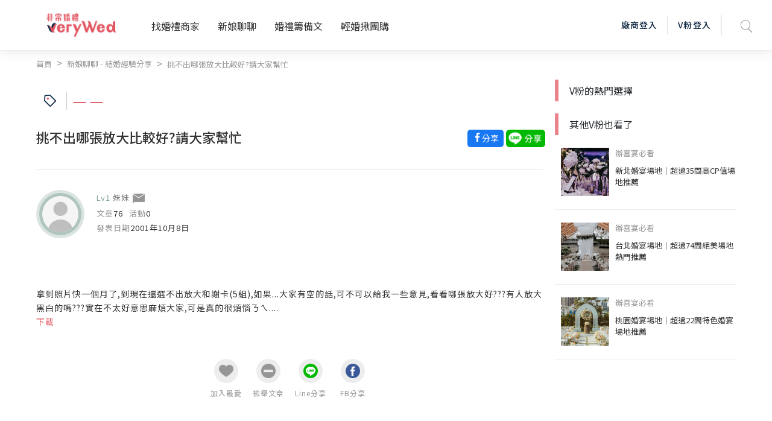

--- FILE ---
content_type: text/html; charset=UTF-8
request_url: https://verywed.com/api/threadListPage.php?board=expexch&thread=42602.html
body_size: 1130
content:





{"status":200,"data":{"threadListPage":{"thread_info":{"isRating":0,"isVendorRating":0,"isRatingSEO":0,"subject":"\u6311\u4e0d\u51fa\u54ea\u5f35\u653e\u5927\u6bd4\u8f03\u597d?\u8acb\u5927\u5bb6\u5e6b\u5fd9","themeLink":"","theme":"","category":"","can_be_trust":0,"is_essence":0,"is_hot":"0","isLoved":"0","member":{"alias":"\u59b9\u59b9","member_id":2334,"articleCount":76,"activityCount":null,"created":"2001\u5e7410\u67088\u65e5","createdTime":"2001-10-08","photo":"\/\/s.verywed.com\/s1\/2019\/08\/27\/1566884784_d0c1aa65d852572a840c780e828ac6c6.jpg","level":"Lv1","friendlyKey":null,"catLink":null,"isBlacklist":0},"content":"\u62ff\u5230\u7167\u7247\u5feb\u4e00\u500b\u6708\u4e86,\u5230\u73fe\u5728\u9084\u9078\u4e0d\u51fa\u653e\u5927\u548c\u8b1d\u5361(5\u7d44),\u5982\u679c...\u5927\u5bb6\u6709\u7a7a\u7684\u8a71,\u53ef\u4e0d\u53ef\u4ee5\u7d66\u6211\u4e00\u4e9b\u610f\u898b,\u770b\u770b\u54ea\u5f35\u653e\u5927\u597d???\u6709\u4eba\u653e\u5927\u9ed1\u767d\u7684\u55ce???\u5be6\u5728\u4e0d\u592a\u597d\u610f\u601d\u9ebb\u7169\u5927\u5bb6,\u53ef\u662f\u771f\u7684\u5f88\u7169\u60f1\u310b\u311f....","aboutLink":[{"type":"album","name":null,"url":"http:\/\/verywed.com\/album\/569"}],"append":[],"body_warning":{"body":"","error":true,"block":0},"hitCount":1775,"replyCount":16},"rating_info":[]},"vFanWatch":[{"alias":"veryWed\u5a5a\u79ae\u5c08\u5bb6","photo":"\/\/s.verywed.com\/800-800\/s1\/2020\/02\/14\/1581672075_e1600f52e51af61e61cc58337bfd9829.jpeg","subject":"\u5b8c\u7f8e\u5a5a\u5bb4\u5834\u5730-\u683c\u840a\u5929\u6f3e\u5927\u98ef\u5e97","board":"expexch","thread":"3259366","url":"","vwindex_ga":1,"order":"1_1"},{"alias":"veryWed\u5a5a\u79ae\u5c08\u5bb6","photo":"\/\/s.verywed.com\/800-800\/s1\/2020\/02\/17\/1581934960_db084183350a7e78e3b5fcc86d0330d9.jpeg","subject":"\u975e\u5e38\u5a5a\u79ae\u5c0b\u627e\u5c08\u5c6c\u4f60\u7684\u547d\u5b9a\u65b0\u79d8","board":"expexch","thread":"","url":"https:\/\/verywed.com\/landingpage\/2574?utm_source=veryWed&utm_medium=home_Carousel&utm_campaign=bridal_stylist_20200217&utm_content=home_Carousel_top3bride2","vwindex_ga":1,"order":"1_2"},{"alias":"veryWed\u5a5a\u79ae\u5c08\u5bb6","photo":"\/\/s.verywed.com\/800-800\/s1\/2020\/02\/26\/1582706216_b7a0835107e6eaf713e074a3990dfdf6.jpeg","subject":"\u3010V\u7c89\u63a8\u85a6\u3011\u5b8c\u52dd\u5404\u7a2e\u671f\u5f85\u7684\u5a5a\u5bb4\u5834\u5730\uff01","board":"expexch","thread":"3274013","url":"","vwindex_ga":1,"order":"1_3"}],"vFanHotChoice":[],"bottomCampaign":null,"seo":{"description":"\u62ff\u5230\u7167\u7247\u5feb\u4e00\u500b\u6708\u4e86,\u5230\u73fe\u5728\u9084\u9078\u4e0d\u51fa\u653e\u5927\u548c\u8b1d\u5361(5\u7d44),\u5982\u679c...\u5927\u5bb6\u6709\u7a7a\u7684\u8a71,\u53ef\u4e0d\u53ef\u4ee5\u7d66\u6211\u4e00\u4e9b\u610f\u898b,\u770b\u770b\u54ea\u5f35\u653e\u5927\u597d???\u6709\u4eba\u653e\u5927\u9ed1\u767d\u7684\u55ce???\u5be6\u5728\u4e0d\u592a\u597d\u610f\u601d\u9ebb\u7169\u5927\u5bb6,\u53ef\u662f\u771f\u7684\u5f88\u7169\u60f1\u310b\u311f....","og:description":"\u62ff\u5230\u7167\u7247\u5feb\u4e00\u500b\u6708\u4e86,\u5230\u73fe\u5728\u9084\u9078\u4e0d\u51fa\u653e\u5927\u548c\u8b1d\u5361(5\u7d44),\u5982\u679c...\u5927\u5bb6\u6709\u7a7a\u7684\u8a71,\u53ef\u4e0d\u53ef\u4ee5\u7d66\u6211\u4e00\u4e9b\u610f\u898b,\u770b\u770b\u54ea\u5f35\u653e\u5927\u597d???\u6709\u4eba\u653e\u5927\u9ed1\u767d\u7684\u55ce???\u5be6\u5728\u4e0d\u592a\u597d\u610f\u601d\u9ebb\u7169\u5927\u5bb6,\u53ef\u662f\u771f\u7684\u5f88\u7169\u60f1\u310b\u311f....","title":"\u6311\u4e0d\u51fa\u54ea\u5f35\u653e\u5927\u6bd4\u8f03\u597d?\u8acb\u5927\u5bb6\u5e6b\u5fd9--\u975e\u5e38\u5a5a\u79aeveryWed"}}}

--- FILE ---
content_type: text/html; charset=utf-8
request_url: https://www.google.com/recaptcha/api2/aframe
body_size: -85
content:
<!DOCTYPE HTML><html><head><meta http-equiv="content-type" content="text/html; charset=UTF-8"></head><body><script nonce="6MkhGai0dClieXX0dRMs4A">/** Anti-fraud and anti-abuse applications only. See google.com/recaptcha */ try{var clients={'sodar':'https://pagead2.googlesyndication.com/pagead/sodar?'};window.addEventListener("message",function(a){try{if(a.source===window.parent){var b=JSON.parse(a.data);var c=clients[b['id']];if(c){var d=document.createElement('img');d.src=c+b['params']+'&rc='+(localStorage.getItem("rc::a")?sessionStorage.getItem("rc::b"):"");window.document.body.appendChild(d);sessionStorage.setItem("rc::e",parseInt(sessionStorage.getItem("rc::e")||0)+1);localStorage.setItem("rc::h",'1764182253037');}}}catch(b){}});window.parent.postMessage("_grecaptcha_ready", "*");}catch(b){}</script></body></html>

--- FILE ---
content_type: text/javascript
request_url: https://verywed.com/plugin/tinymce/plugins/pagebreak/plugin.js
body_size: 966
content:
(function () {
var pagebreak = (function () {
    'use strict';

    var global = tinymce.util.Tools.resolve('tinymce.PluginManager');

    var global$1 = tinymce.util.Tools.resolve('tinymce.Env');

    var getSeparatorHtml = function (editor) {
      return editor.getParam('pagebreak_separator', '<!-- pagebreak -->');
    };
    var shouldSplitBlock = function (editor) {
      return editor.getParam('pagebreak_split_block', false);
    };
    var Settings = {
      getSeparatorHtml: getSeparatorHtml,
      shouldSplitBlock: shouldSplitBlock
    };

    var getPageBreakClass = function () {
      return 'mce-pagebreak';
    };
    var getPlaceholderHtml = function () {
      return '<img src="' + global$1.transparentSrc + '" class="' + getPageBreakClass() + '" data-mce-resize="false" data-mce-placeholder />';
    };
    var setup = function (editor) {
      var separatorHtml = Settings.getSeparatorHtml(editor);
      var pageBreakSeparatorRegExp = new RegExp(separatorHtml.replace(/[\?\.\*\[\]\(\)\{\}\+\^\$\:]/g, function (a) {
        return '\\' + a;
      }), 'gi');
      editor.on('BeforeSetContent', function (e) {
        e.content = e.content.replace(pageBreakSeparatorRegExp, getPlaceholderHtml());
      });
      editor.on('PreInit', function () {
        editor.serializer.addNodeFilter('img', function (nodes) {
          var i = nodes.length, node, className;
          while (i--) {
            node = nodes[i];
            className = node.attr('class');
            if (className && className.indexOf('mce-pagebreak') !== -1) {
              var parentNode = node.parent;
              if (editor.schema.getBlockElements()[parentNode.name] && Settings.shouldSplitBlock(editor)) {
                parentNode.type = 3;
                parentNode.value = separatorHtml;
                parentNode.raw = true;
                node.remove();
                continue;
              }
              node.type = 3;
              node.value = separatorHtml;
              node.raw = true;
            }
          }
        });
      });
    };
    var FilterContent = {
      setup: setup,
      getPlaceholderHtml: getPlaceholderHtml,
      getPageBreakClass: getPageBreakClass
    };

    var register = function (editor) {
      editor.addCommand('mcePageBreak', function () {
        if (editor.settings.pagebreak_split_block) {
          editor.insertContent('<p>' + FilterContent.getPlaceholderHtml() + '</p>');
        } else {
          editor.insertContent(FilterContent.getPlaceholderHtml());
        }
      });
    };
    var Commands = { register: register };

    var setup$1 = function (editor) {
      editor.on('ResolveName', function (e) {
        if (e.target.nodeName === 'IMG' && editor.dom.hasClass(e.target, FilterContent.getPageBreakClass())) {
          e.name = 'pagebreak';
        }
      });
    };
    var ResolveName = { setup: setup$1 };

    var register$1 = function (editor) {
      editor.addButton('pagebreak', {
        title: 'Page break',
        cmd: 'mcePageBreak'
      });
      editor.addMenuItem('pagebreak', {
        text: 'Page break',
        icon: 'pagebreak',
        cmd: 'mcePageBreak',
        context: 'insert'
      });
    };
    var Buttons = { register: register$1 };

    global.add('pagebreak', function (editor) {
      Commands.register(editor);
      Buttons.register(editor);
      FilterContent.setup(editor);
      ResolveName.setup(editor);
    });
    function Plugin () {
    }

    return Plugin;

}());
})();


--- FILE ---
content_type: text/javascript
request_url: https://verywed.com/plugin/tinymce/plugins/preview/plugin.js
body_size: 1315
content:
(function () {
var preview = (function () {
    'use strict';

    var global = tinymce.util.Tools.resolve('tinymce.PluginManager');

    var global$1 = tinymce.util.Tools.resolve('tinymce.Env');

    var getPreviewDialogWidth = function (editor) {
      return parseInt(editor.getParam('plugin_preview_width', '650'), 10);
    };
    var getPreviewDialogHeight = function (editor) {
      return parseInt(editor.getParam('plugin_preview_height', '500'), 10);
    };
    var getContentStyle = function (editor) {
      return editor.getParam('content_style', '');
    };
    var Settings = {
      getPreviewDialogWidth: getPreviewDialogWidth,
      getPreviewDialogHeight: getPreviewDialogHeight,
      getContentStyle: getContentStyle
    };

    var global$2 = tinymce.util.Tools.resolve('tinymce.util.Tools');

    var getPreviewHtml = function (editor) {
      var previewHtml;
      var headHtml = '';
      var encode = editor.dom.encode;
      var contentStyle = Settings.getContentStyle(editor);
      headHtml += '<base href="' + encode(editor.documentBaseURI.getURI()) + '">';
      if (contentStyle) {
        headHtml += '<style type="text/css">' + contentStyle + '</style>';
      }
      global$2.each(editor.contentCSS, function (url) {
        headHtml += '<link type="text/css" rel="stylesheet" href="' + encode(editor.documentBaseURI.toAbsolute(url)) + '">';
      });
      var bodyId = editor.settings.body_id || 'tinymce';
      if (bodyId.indexOf('=') !== -1) {
        bodyId = editor.getParam('body_id', '', 'hash');
        bodyId = bodyId[editor.id] || bodyId;
      }
      var bodyClass = editor.settings.body_class || '';
      if (bodyClass.indexOf('=') !== -1) {
        bodyClass = editor.getParam('body_class', '', 'hash');
        bodyClass = bodyClass[editor.id] || '';
      }
      var preventClicksOnLinksScript = '<script>' + 'document.addEventListener && document.addEventListener("click", function(e) {' + 'for (var elm = e.target; elm; elm = elm.parentNode) {' + 'if (elm.nodeName === "A") {' + 'e.preventDefault();' + '}' + '}' + '}, false);' + '</script> ';
      var dirAttr = editor.settings.directionality ? ' dir="' + editor.settings.directionality + '"' : '';
      previewHtml = '<!DOCTYPE html>' + '<html>' + '<head>' + headHtml + '</head>' + '<body id="' + encode(bodyId) + '" class="mce-content-body ' + encode(bodyClass) + '"' + encode(dirAttr) + '>' + editor.getContent() + preventClicksOnLinksScript + '</body>' + '</html>';
      return previewHtml;
    };
    var injectIframeContent = function (editor, iframe, sandbox) {
      var previewHtml = getPreviewHtml(editor);
      if (!sandbox) {
        var doc = iframe.contentWindow.document;
        doc.open();
        doc.write(previewHtml);
        doc.close();
      } else {
        iframe.src = 'data:text/html;charset=utf-8,' + encodeURIComponent(previewHtml);
      }
    };
    var IframeContent = {
      getPreviewHtml: getPreviewHtml,
      injectIframeContent: injectIframeContent
    };

    var open = function (editor) {
      var sandbox = !global$1.ie;
      var dialogHtml = '<iframe src="" frameborder="0"' + (sandbox ? ' sandbox="allow-scripts"' : '') + '></iframe>';
      var dialogWidth = Settings.getPreviewDialogWidth(editor);
      var dialogHeight = Settings.getPreviewDialogHeight(editor);
      editor.windowManager.open({
        title: 'Preview',
        width: dialogWidth,
        height: dialogHeight,
        html: dialogHtml,
        buttons: {
          text: 'Close',
          onclick: function (e) {
            e.control.parent().parent().close();
          }
        },
        onPostRender: function (e) {
          var iframeElm = e.control.getEl('body').firstChild;
          IframeContent.injectIframeContent(editor, iframeElm, sandbox);
        }
      });
    };
    var Dialog = { open: open };

    var register = function (editor) {
      editor.addCommand('mcePreview', function () {
        Dialog.open(editor);
      });
    };
    var Commands = { register: register };

    var register$1 = function (editor) {
      editor.addButton('preview', {
        title: 'Preview',
        cmd: 'mcePreview'
      });
      editor.addMenuItem('preview', {
        text: 'Preview',
        cmd: 'mcePreview',
        context: 'view'
      });
    };
    var Buttons = { register: register$1 };

    global.add('preview', function (editor) {
      Commands.register(editor);
      Buttons.register(editor);
    });
    function Plugin () {
    }

    return Plugin;

}());
})();


--- FILE ---
content_type: text/javascript
request_url: https://verywed.com/plugin/tinymce/langs/zh_TW.js
body_size: 5974
content:
tinymce.addI18n('zh_TW',{
"Redo": "\u91cd\u505a",
"Undo": "\u64a4\u92b7",
"Cut": "\u526a\u4e0b",
"Copy": "\u8907\u88fd",
"Paste": "\u8cbc\u4e0a",
"Select all": "\u5168\u9078",
"New document": "\u65b0\u6587\u4ef6",
"Ok": "\u78ba\u5b9a",
"Cancel": "\u53d6\u6d88",
"Visual aids": "\u5c0f\u5e6b\u624b",
"Bold": "\u7c97\u9ad4",
"Italic": "\u659c\u9ad4",
"Underline": "\u4e0b\u5283\u7dda",
"Strikethrough": "\u522a\u9664\u7dda",
"Superscript": "\u4e0a\u6a19",
"Subscript": "\u4e0b\u6a19",
"Clear formatting": "\u6e05\u9664\u683c\u5f0f",
"Align left": "\u5de6\u908a\u5c0d\u9f4a",
"Align center": "\u4e2d\u9593\u5c0d\u9f4a",
"Align right": "\u53f3\u908a\u5c0d\u9f4a",
"Justify": "\u5de6\u53f3\u5c0d\u9f4a",
"Bullet list": "\u9805\u76ee\u6e05\u55ae",
"Numbered list": "\u6578\u5b57\u6e05\u55ae",
"Decrease indent": "\u6e1b\u5c11\u7e2e\u6392",
"Increase indent": "\u589e\u52a0\u7e2e\u6392",
"Close": "\u95dc\u9589",
"Formats": "\u683c\u5f0f",
"Your browser doesn't support direct access to the clipboard. Please use the Ctrl+X\/C\/V keyboard shortcuts instead.": "\u60a8\u7684\u700f\u89bd\u5668\u4e0d\u652f\u63f4\u5b58\u53d6\u526a\u8cbc\u7c3f\uff0c\u53ef\u4ee5\u4f7f\u7528\u5feb\u901f\u9375 Ctrl + X\/C\/V \u4ee3\u66ff\u526a\u4e0b\u3001\u8907\u88fd\u8207\u8cbc\u4e0a\u3002",
"Headers": "\u6a19\u984c",
"Header 1": "\u6a19\u984c 1",
"Header 2": "\u6a19\u984c 2",
"Header 3": "\u6a19\u984c 3",
"Header 4": "\u6a19\u984c 4",
"Header 5": "\u6a19\u984c 5",
"Header 6": "\u6a19\u984c 6",
"Headings": "\u6a19\u984c",
"Heading 1": "\u6a19\u984c1",
"Heading 2": "\u6a19\u984c2",
"Heading 3": "\u6a19\u984c3",
"Heading 4": "\u6a19\u984c4",
"Heading 5": "\u6a19\u984c5",
"Heading 6": "\u6a19\u984c6",
"Preformatted": "\u9810\u5148\u683c\u5f0f\u5316\u7684",
"Div": "Div",
"Pre": "Pre",
"Code": "\u4ee3\u78bc",
"Paragraph": "\u6bb5\u843d",
"Blockquote": "\u5f15\u7528",
"Inline": "\u5167\u806f",
"Blocks": "\u57fa\u584a",
"Paste is now in plain text mode. Contents will now be pasted as plain text until you toggle this option off.": "\u76ee\u524d\u5c07\u4ee5\u7d14\u6587\u5b57\u7684\u6a21\u5f0f\u8cbc\u4e0a\uff0c\u60a8\u53ef\u4ee5\u518d\u9ede\u9078\u4e00\u6b21\u53d6\u6d88\u3002",
"Fonts": "\u5b57\u578b",
"Font Sizes": "\u5b57\u578b\u5927\u5c0f",
"Class": "\u985e\u578b",
"Browse for an image": "\u5f9e\u5716\u7247\u4e2d\u700f\u89bd",
"OR": "\u6216",
"Drop an image here": "\u62d6\u66f3\u5716\u7247\u81f3\u6b64",
"Upload": "\u4e0a\u50b3",
"Block": "\u5340\u584a",
"Align": "\u5c0d\u9f4a",
"Default": "\u9810\u8a2d",
"Circle": "\u7a7a\u5fc3\u5713",
"Disc": "\u5be6\u5fc3\u5713",
"Square": "\u6b63\u65b9\u5f62",
"Lower Alpha": "\u5c0f\u5beb\u82f1\u6587\u5b57\u6bcd",
"Lower Greek": "\u5e0c\u81d8\u5b57\u6bcd",
"Lower Roman": "\u5c0f\u5beb\u7f85\u99ac\u6578\u5b57",
"Upper Alpha": "\u5927\u5beb\u82f1\u6587\u5b57\u6bcd",
"Upper Roman": "\u5927\u5beb\u7f85\u99ac\u6578\u5b57",
"Anchor...": "\u9328\u9ede...",
"Name": "\u540d\u7a31",
"Id": "Id",
"Id should start with a letter, followed only by letters, numbers, dashes, dots, colons or underscores.": "Id\u61c9\u4ee5\u5b57\u6bcd\u958b\u982d\uff0c\u5f8c\u9762\u63a5\u8457\u5b57\u6bcd\uff0c\u6578\u5b57\uff0c\u7834\u6298\u865f\uff0c\u9ede\u6578\uff0c\u5192\u865f\u6216\u4e0b\u5283\u7dda\u3002",
"You have unsaved changes are you sure you want to navigate away?": "\u7de8\u8f2f\u5c1a\u672a\u88ab\u5132\u5b58\uff0c\u4f60\u78ba\u5b9a\u8981\u96e2\u958b\uff1f",
"Restore last draft": "\u8f09\u5165\u4e0a\u4e00\u6b21\u7de8\u8f2f\u7684\u8349\u7a3f",
"Special characters...": "\u7279\u6b8a\u5b57\u5143...",
"Source code": "\u539f\u59cb\u78bc",
"Insert\/Edit code sample": "\u63d2\u5165\/\u7de8\u8f2f \u7a0b\u5f0f\u78bc\u7bc4\u4f8b",
"Language": "\u8a9e\u8a00",
"Code sample...": "\u7a0b\u5f0f\u78bc\u7bc4\u4f8b...",
"Color Picker": "\u9078\u8272\u5668",
"R": "\u7d05",
"G": "\u7da0",
"B": "\u85cd",
"Left to right": "\u5f9e\u5de6\u5230\u53f3",
"Right to left": "\u5f9e\u53f3\u5230\u5de6",
"Emoticons...": "\u8868\u60c5\u7b26\u865f\u2026",
"Metadata and Document Properties": "\u5f8c\u8a2d\u8cc7\u6599\u8207\u6587\u4ef6\u5c6c\u6027",
"Title": "\u6a19\u984c",
"Keywords": "\u95dc\u9375\u5b57",
"Description": "\u63cf\u8ff0",
"Robots": "\u6a5f\u5668\u4eba",
"Author": "\u4f5c\u8005",
"Encoding": "\u7de8\u78bc",
"Fullscreen": "\u5168\u87a2\u5e55",
"Action": "\u52d5\u4f5c",
"Shortcut": "\u5feb\u901f\u9375",
"Help": "\u5e6b\u52a9",
"Address": "\u5730\u5740",
"Focus to menubar": "\u8df3\u81f3\u9078\u55ae\u5217",
"Focus to toolbar": "\u8df3\u81f3\u5de5\u5177\u5217",
"Focus to element path": "\u8df3\u81f3HTML\u5143\u7d20\u5217",
"Focus to contextual toolbar": "\u8df3\u81f3\u5feb\u6377\u9078\u55ae",
"Insert link (if link plugin activated)": "\u65b0\u589e\u6377\u5f91 (\u6377\u5f91\u5916\u639b\u555f\u7528\u6642)",
"Save (if save plugin activated)": "\u5132\u5b58 (\u5132\u5b58\u5916\u639b\u555f\u7528\u6642)",
"Find (if searchreplace plugin activated)": "\u5c0b\u627e (\u5c0b\u627e\u53d6\u4ee3\u5916\u639b\u555f\u7528\u6642)",
"Plugins installed ({0}):": "({0}) \u500b\u5916\u639b\u5df2\u5b89\u88dd\uff1a",
"Premium plugins:": "\u52a0\u503c\u5916\u639b\uff1a",
"Learn more...": "\u4e86\u89e3\u66f4\u591a...",
"You are using {0}": "\u60a8\u6b63\u5728\u4f7f\u7528 {0}",
"Plugins": "\u5916\u639b",
"Handy Shortcuts": "\u5feb\u901f\u9375",
"Horizontal line": "\u6c34\u5e73\u7dda",
"Insert\/edit image": "\u63d2\u5165\/\u7de8\u8f2f \u5716\u7247",
"Image description": "\u5716\u7247\u63cf\u8ff0",
"Source": "\u5716\u7247\u7db2\u5740",
"Dimensions": "\u5c3a\u5bf8",
"Constrain proportions": "\u7b49\u6bd4\u4f8b\u7e2e\u653e",
"General": "\u4e00\u822c",
"Advanced": "\u9032\u968e",
"Style": "\u6a23\u5f0f",
"Vertical space": "\u9ad8\u5ea6",
"Horizontal space": "\u5bec\u5ea6",
"Border": "\u908a\u6846",
"Insert image": "\u63d2\u5165\u5716\u7247",
"Image...": "\u5716\u7247...",
"Image list": "\u5716\u7247\u6e05\u55ae",
"Rotate counterclockwise": "\u9006\u6642\u91dd\u65cb\u8f49",
"Rotate clockwise": "\u9806\u6642\u91dd\u65cb\u8f49",
"Flip vertically": "\u5782\u76f4\u7ffb\u8f49",
"Flip horizontally": "\u6c34\u5e73\u7ffb\u8f49",
"Edit image": "\u7de8\u8f2f\u5716\u7247",
"Image options": "\u5716\u7247\u9078\u9805",
"Zoom in": "\u653e\u5927",
"Zoom out": "\u7e2e\u5c0f",
"Crop": "\u88c1\u526a",
"Resize": "\u8abf\u6574\u5927\u5c0f",
"Orientation": "\u65b9\u5411",
"Brightness": "\u4eae\u5ea6",
"Sharpen": "\u92b3\u5316",
"Contrast": "\u5c0d\u6bd4",
"Color levels": "\u984f\u8272\u5c64\u6b21",
"Gamma": "\u4f3d\u99ac\u503c",
"Invert": "\u53cd\u8f49",
"Apply": "\u61c9\u7528",
"Back": "\u5f8c\u9000",
"Insert date\/time": "\u63d2\u5165 \u65e5\u671f\/\u6642\u9593",
"Date\/time": "\u65e5\u671f\/\u6642\u9593",
"Insert\/Edit Link": "\u63d2\u5165\/\u7de8\u8f2f\u9023\u7d50",
"Insert\/edit link": "\u63d2\u5165\/\u7de8\u8f2f\u9023\u7d50",
"Text to display": "\u986f\u793a\u6587\u5b57",
"Url": "\u7db2\u5740",
"Open link in...": "\u958b\u555f\u9023\u7d50\u65bc...",
"Current window": "\u76ee\u524d\u8996\u7a97",
"None": "\u7121",
"New window": "\u53e6\u958b\u8996\u7a97",
"Remove link": "\u79fb\u9664\u9023\u7d50",
"Anchors": "\u52a0\u5165\u9328\u9ede",
"Link...": "\u9023\u7d50...",
"Paste or type a link": "\u8cbc\u4e0a\u6216\u8f38\u5165\u9023\u7d50",
"The URL you entered seems to be an email address. Do you want to add the required mailto: prefix?": "\u4f60\u6240\u586b\u5beb\u7684URL\u70ba\u96fb\u5b50\u90f5\u4ef6\uff0c\u9700\u8981\u52a0\u4e0amailto:\u524d\u7db4\u55ce\uff1f",
"The URL you entered seems to be an external link. Do you want to add the required http:\/\/ prefix?": "\u4f60\u6240\u586b\u5beb\u7684URL\u5c6c\u65bc\u5916\u90e8\u93c8\u63a5\uff0c\u9700\u8981\u52a0\u4e0ahttp:\/\/:\u524d\u7db4\u55ce\uff1f",
"Link list": "\u9023\u7d50\u6e05\u55ae",
"Insert video": "\u63d2\u5165\u5f71\u97f3",
"Insert\/edit video": "\u63d2\u4ef6\/\u7de8\u8f2f \u5f71\u97f3",
"Insert\/edit media": "\u63d2\u5165\/\u7de8\u8f2f \u5a92\u9ad4",
"Alternative source": "\u66ff\u4ee3\u5f71\u97f3",
"Alternative source URL": "\u66ff\u4ee3\u4f86\u6e90URL",
"Media poster (Image URL)": "\u5a92\u9ad4\u6d77\u5831\uff08\u5f71\u50cfImage URL\uff09",
"Paste your embed code below:": "\u8acb\u5c07\u60a8\u7684\u5d4c\u5165\u5f0f\u7a0b\u5f0f\u78bc\u8cbc\u5728\u4e0b\u9762:",
"Embed": "\u5d4c\u5165\u78bc",
"Media...": "\u5a92\u9ad4...",
"Nonbreaking space": "\u4e0d\u5206\u884c\u7684\u7a7a\u683c",
"Page break": "\u5206\u9801",
"Paste as text": "\u4ee5\u7d14\u6587\u5b57\u8cbc\u4e0a",
"Preview": "\u9810\u89bd",
"Print...": "\u5217\u5370...",
"Save": "\u5132\u5b58",
"Find": "\u641c\u5c0b",
"Replace with": "\u66f4\u63db",
"Replace": "\u66ff\u63db",
"Replace all": "\u66ff\u63db\u5168\u90e8",
"Previous": "\u4e0a\u4e00\u500b",
"Next": "\u4e0b\u4e00\u500b",
"Find and replace...": "\u5c0b\u627e\u53ca\u53d6\u4ee3...",
"Could not find the specified string.": "\u7121\u6cd5\u67e5\u8a62\u5230\u6b64\u7279\u5b9a\u5b57\u4e32",
"Match case": "\u76f8\u5339\u914d\u6848\u4ef6",
"Find whole words only": "\u50c5\u627e\u51fa\u5b8c\u6574\u5b57\u532f",
"Spell check": "\u62fc\u5beb\u6aa2\u67e5",
"Ignore": "\u5ffd\u7565",
"Ignore all": "\u5ffd\u7565\u6240\u6709",
"Finish": "\u5b8c\u6210",
"Add to Dictionary": "\u52a0\u5165\u5b57\u5178\u4e2d",
"Insert table": "\u63d2\u5165\u8868\u683c",
"Table properties": "\u8868\u683c\u5c6c\u6027",
"Delete table": "\u522a\u9664\u8868\u683c",
"Cell": "\u5132\u5b58\u683c",
"Row": "\u5217",
"Column": "\u884c",
"Cell properties": "\u5132\u5b58\u683c\u5c6c\u6027",
"Merge cells": "\u5408\u4f75\u5132\u5b58\u683c",
"Split cell": "\u5206\u5272\u5132\u5b58\u683c",
"Insert row before": "\u63d2\u5165\u5217\u5728...\u4e4b\u524d",
"Insert row after": "\u63d2\u5165\u5217\u5728...\u4e4b\u5f8c",
"Delete row": "\u522a\u9664\u5217",
"Row properties": "\u5217\u5c6c\u6027",
"Cut row": "\u526a\u4e0b\u5217",
"Copy row": "\u8907\u88fd\u5217",
"Paste row before": "\u8cbc\u4e0a\u5217\u5728...\u4e4b\u524d",
"Paste row after": "\u8cbc\u4e0a\u5217\u5728...\u4e4b\u5f8c",
"Insert column before": "\u63d2\u5165\u6b04\u4f4d\u5728...\u4e4b\u524d",
"Insert column after": "\u63d2\u5165\u6b04\u4f4d\u5728...\u4e4b\u5f8c",
"Delete column": "\u522a\u9664\u884c",
"Cols": "\u6b04\u4f4d\u6bb5",
"Rows": "\u5217",
"Width": "\u5bec\u5ea6",
"Height": "\u9ad8\u5ea6",
"Cell spacing": "\u5132\u5b58\u683c\u5f97\u9593\u8ddd",
"Cell padding": "\u5132\u5b58\u683c\u7684\u908a\u8ddd",
"Show caption": "\u986f\u793a\u6a19\u984c",
"Left": "\u5de6\u908a",
"Center": "\u4e2d\u9593",
"Right": "\u53f3\u908a",
"Cell type": "\u5132\u5b58\u683c\u7684\u985e\u578b",
"Scope": "\u7bc4\u570d",
"Alignment": "\u5c0d\u9f4a",
"H Align": "\u6c34\u5e73\u4f4d\u7f6e",
"V Align": "\u5782\u76f4\u4f4d\u7f6e",
"Top": "\u7f6e\u9802",
"Middle": "\u7f6e\u4e2d",
"Bottom": "\u7f6e\u5e95",
"Header cell": "\u6a19\u982d\u5132\u5b58\u683c",
"Row group": "\u5217\u7fa4\u7d44",
"Column group": "\u6b04\u4f4d\u7fa4\u7d44",
"Row type": "\u884c\u7684\u985e\u578b",
"Header": "\u6a19\u982d",
"Body": "\u4e3b\u9ad4",
"Footer": "\u9801\u5c3e",
"Border color": "\u908a\u6846\u984f\u8272",
"Insert template...": "\u63d2\u5165\u6a23\u7248...",
"Templates": "\u6a23\u7248",
"Template": "\u6a23\u677f",
"Text color": "\u6587\u5b57\u984f\u8272",
"Background color": "\u80cc\u666f\u984f\u8272",
"Custom...": "\u81ea\u8a02",
"Custom color": "\u81ea\u8a02\u984f\u8272",
"No color": "No color",
"Remove color": "\u79fb\u9664\u984f\u8272",
"Table of Contents": "\u76ee\u9304",
"Show blocks": "\u986f\u793a\u5340\u584a\u8cc7\u8a0a",
"Show invisible characters": "\u986f\u793a\u96b1\u85cf\u5b57\u5143",
"Word count": "\u8a08\u7b97\u5b57\u6578",
"Words: {0}": "\u5b57\u6578\uff1a{0}",
"{0} words": "{0} \u5b57\u5143",
"File": "\u6a94\u6848",
"Edit": "\u7de8\u8f2f",
"Insert": "\u63d2\u5165",
"View": "\u6aa2\u8996",
"Format": "\u683c\u5f0f",
"Table": "\u8868\u683c",
"Tools": "\u5de5\u5177",
"Powered by {0}": "\u7531 {0} \u63d0\u4f9b",
"Rich Text Area. Press ALT-F9 for menu. Press ALT-F10 for toolbar. Press ALT-0 for help": "\u8c50\u5bcc\u7684\u6587\u672c\u5340\u57df\u3002\u6309ALT-F9\u524d\u5f80\u4e3b\u9078\u55ae\u3002\u6309ALT-F10\u547c\u53eb\u5de5\u5177\u6b04\u3002\u6309ALT-0\u5c0b\u6c42\u5e6b\u52a9",
"Image title": "\u5716\u7247\u6a19\u984c",
"Border width": "\u6846\u7dda\u5bec\u5ea6",
"Border style": "\u6846\u7dda\u6a23\u5f0f",
"Error": "\u932f\u8aa4",
"Warn": "\u8b66\u544a",
"Valid": "\u6709\u6548",
"To open the popup, press Shift+Enter": "\u8981\u958b\u555f\u5f48\u51fa\u8996\u7a97\uff0c\u8acb\u6309Shift+Enter",
"Rich Text Area. Press ALT-0 for help.": "\u5bcc\u6587\u672c\u5340\u57df\u3002\u8acb\u6309ALT-0\u5c0b\u6c42\u5354\u52a9\u3002",
"System Font": "\u7cfb\u7d71\u5b57\u578b",
"Failed to upload image: {0}": "\u7121\u6cd5\u4e0a\u50b3\u5f71\u50cf\uff1a{0}",
"Failed to load plugin: {0} from url {1}": "\u7121\u6cd5\u4e0a\u50b3\u63d2\u4ef6\uff1a{0}\u81eaurl{1}",
"Failed to load plugin url: {0}": "\u7121\u6cd5\u4e0a\u50b3\u63d2\u4ef6\uff1a{0}",
"Failed to initialize plugin: {0}": "\u7121\u6cd5\u555f\u52d5\u63d2\u4ef6\uff1a{0}",
"example": "\u7bc4\u4f8b",
"Search": "\u641c\u7d22",
"All": "\u5168\u90e8",
"Currency": "\u8ca8\u5e63",
"Text": "\u6587\u672c",
"Quotations": "\u5f15\u7528",
"Mathematical": "\u6578\u5b78",
"Extended Latin": "\u62c9\u4e01\u5b57\u6bcd\u64f4\u5145",
"Symbols": "\u7b26\u865f",
"Arrows": "\u7bad\u982d",
"User Defined": "\u4f7f\u7528\u8005\u5df2\u5b9a\u7fa9",
"dollar sign": "\u7f8e\u5143\u7b26\u865f",
"currency sign": "\u8ca8\u5e63\u7b26\u865f",
"euro-currency sign": "\u6b50\u5143\u7b26\u865f",
"colon sign": "\u79d1\u6717\u7b26\u865f",
"cruzeiro sign": "\u514b\u9b6f\u8cfd\u7f85\u7b26\u865f",
"french franc sign": "\u6cd5\u6717\u7b26\u865f",
"lira sign": "\u91cc\u62c9\u7b26\u865f",
"mill sign": "\u6587\u7b26\u865f",
"naira sign": "\u5948\u62c9\u7b26\u865f",
"peseta sign": "\u6bd4\u585e\u5854\u7b26\u865f",
"rupee sign": "\u76e7\u6bd4\u7b26\u865f",
"won sign": "\u97d3\u571c\u7b26\u865f",
"new sheqel sign": "\u65b0\u8b1d\u514b\u723e\u7b26\u865f",
"dong sign": "\u8d8a\u5357\u76fe\u7b26\u865f",
"kip sign": "\u8001\u64be\u5e63\u7b26\u865f",
"tugrik sign": "\u8499\u53e4\u5e63\u7b26\u865f",
"drachma sign": "\u5fb7\u514b\u62c9\u99ac\u7b26\u865f",
"german penny symbol": "\u5fb7\u570b\u5206\u7b26\u865f",
"peso sign": "\u62ab\u7d22\u7b26\u865f",
"guarani sign": "\u5df4\u62c9\u572d\u5e63\u7b26\u865f",
"austral sign": "\u963f\u6839\u5ef7\u5e63\u7b26\u865f",
"hryvnia sign": "\u70cf\u514b\u862d\u5e63\u7b26\u865f",
"cedi sign": "\u8fe6\u7d0d\u5e63\u7b26\u865f",
"livre tournois sign": "\u91cc\u5f17\u723e\u7b26\u865f",
"spesmilo sign": "\u570b\u969b\u5e63\u7b26\u865f",
"tenge sign": "\u54c8\u85a9\u514b\u5e63\u7b26\u865f",
"indian rupee sign": "\u5370\u5ea6\u76e7\u6bd4\u7b26\u865f",
"turkish lira sign": "\u571f\u8033\u5176\u91cc\u62c9\u7b26\u865f",
"nordic mark sign": "\u5317\u6b50\u99ac\u514b\u7b26\u865f",
"manat sign": "\u4e9e\u585e\u62dc\u7136\u5e63\u7b26\u865f",
"ruble sign": "\u76e7\u5e03\u7b26\u865f",
"yen character": "\u65e5\u5713\u7b26\u865f",
"yuan character": "\u4eba\u6c11\u5e63\u7b26\u865f",
"yuan character, in hong kong and taiwan": "\u6e2f\u5143\u8207\u53f0\u5e63\u7b26\u865f",
"yen\/yuan character variant one": "\u65e5\u5713\/\u4eba\u6c11\u5e63\u7b26\u865f\u8b8a\u5316\u578b",
"Loading emoticons...": "\u8f09\u5165\u8868\u60c5\u7b26\u865f\u2026",
"Could not load emoticons": "\u7121\u6cd5\u8f09\u5165\u8868\u60c5\u7b26\u865f",
"People": "\u4eba",
"Animals and Nature": "\u52d5\u7269\u8207\u81ea\u7136",
"Food and Drink": "\u98f2\u98df",
"Activity": "\u6d3b\u52d5",
"Travel and Places": "\u65c5\u884c\u8207\u5730\u9ede",
"Objects": "\u7269\u4ef6",
"Flags": "\u65d7\u6a19",
"Characters": "\u5b57\u5143",
"Characters (no spaces)": "\u5b57\u5143\uff08\u7121\u7a7a\u683c\uff09",
"Error: Form submit field collision.": "\u932f\u8aa4\uff1a\u8868\u683c\u905e\u4ea4\u6b04\u4f4d\u885d\u7a81\u3002",
"Error: No form element found.": "\u932f\u8aa4\uff1a\u627e\u4e0d\u5230\u8868\u683c\u5143\u7d20\u3002",
"Update": "\u66f4\u65b0",
"Color swatch": "\u8272\u5f69\u6a23\u672c",
"Turquoise": "\u571f\u8033\u5176\u85cd",
"Green": "\u7da0\u8272",
"Blue": "\u85cd\u8272",
"Purple": "\u7d2b\u8272",
"Navy Blue": "\u6df1\u85cd\u8272",
"Dark Turquoise": "\u6df1\u571f\u8033\u5176\u85cd",
"Dark Green": "\u6df1\u7da0\u8272",
"Medium Blue": "\u4e2d\u85cd\u8272",
"Medium Purple": "\u4e2d\u7d2b\u8272",
"Midnight Blue": "\u9ed1\u85cd\u8272",
"Yellow": "\u9ec3\u8272",
"Orange": "\u6a59\u8272",
"Red": "\u7d05\u8272",
"Light Gray": "\u6dfa\u7070\u8272",
"Gray": "\u7070\u8272",
"Dark Yellow": "\u6df1\u9ec3\u8272",
"Dark Orange": "\u6df1\u6a59\u8272",
"Dark Red": "\u6697\u7d05\u8272",
"Medium Gray": "\u4e2d\u7070\u8272",
"Dark Gray": "\u6df1\u7070\u8272",
"Black": "\u9ed1\u8272",
"White": "\u767d\u8272",
"Switch to or from fullscreen mode": "\u8f49\u63db\u81ea\/\u81f3\u5168\u87a2\u5e55\u6a21\u5f0f",
"Open help dialog": "\u958b\u555f\u5354\u52a9\u5c0d\u8a71",
"history": "\u6b77\u53f2",
"styles": "\u6a23\u5f0f",
"formatting": "\u683c\u5f0f",
"alignment": "\u5c0d\u9f4a",
"indentation": "\u7e2e\u6392",
"permanent pen": "\u6c38\u4e45\u6027\u7b46",
"comments": "\u8a3b\u89e3",
"Anchor": "\u52a0\u5165\u9328\u9ede",
"Special character": "\u7279\u6b8a\u5b57\u5143",
"Code sample": "\u7a0b\u5f0f\u78bc\u7bc4\u4f8b",
"Color": "\u984f\u8272",
"Emoticons": "\u8868\u60c5",
"Document properties": "\u6587\u4ef6\u7684\u5c6c\u6027",
"Image": "\u5716\u7247",
"Insert link": "\u63d2\u5165\u9023\u7d50",
"Target": "\u958b\u555f\u65b9\u5f0f",
"Link": "\u9023\u7d50",
"Poster": "\u9810\u89bd\u5716\u7247",
"Media": "\u5a92\u9ad4",
"Print": "\u5217\u5370",
"Prev": "\u4e0a\u4e00\u500b",
"Find and replace": "\u5c0b\u627e\u53ca\u53d6\u4ee3",
"Whole words": "\u6574\u500b\u55ae\u5b57",
"Spellcheck": "\u62fc\u5b57\u6aa2\u67e5",
"Caption": "\u8868\u683c\u6a19\u984c",
"Insert template": "\u63d2\u5165\u6a23\u7248"
});

--- FILE ---
content_type: text/javascript
request_url: https://verywed.com/plugin/tinymce/plugins/advlist/plugin.js
body_size: 1457
content:
(function () {
var advlist = (function () {
    'use strict';

    var global = tinymce.util.Tools.resolve('tinymce.PluginManager');

    var global$1 = tinymce.util.Tools.resolve('tinymce.util.Tools');

    var applyListFormat = function (editor, listName, styleValue) {
      var cmd = listName === 'UL' ? 'InsertUnorderedList' : 'InsertOrderedList';
      editor.execCommand(cmd, false, styleValue === false ? null : { 'list-style-type': styleValue });
    };
    var Actions = { applyListFormat: applyListFormat };

    var register = function (editor) {
      editor.addCommand('ApplyUnorderedListStyle', function (ui, value) {
        Actions.applyListFormat(editor, 'UL', value['list-style-type']);
      });
      editor.addCommand('ApplyOrderedListStyle', function (ui, value) {
        Actions.applyListFormat(editor, 'OL', value['list-style-type']);
      });
    };
    var Commands = { register: register };

    var getNumberStyles = function (editor) {
      var styles = editor.getParam('advlist_number_styles', 'default,lower-alpha,lower-greek,lower-roman,upper-alpha,upper-roman');
      return styles ? styles.split(/[ ,]/) : [];
    };
    var getBulletStyles = function (editor) {
      var styles = editor.getParam('advlist_bullet_styles', 'default,circle,disc,square');
      return styles ? styles.split(/[ ,]/) : [];
    };
    var Settings = {
      getNumberStyles: getNumberStyles,
      getBulletStyles: getBulletStyles
    };

    var isChildOfBody = function (editor, elm) {
      return editor.$.contains(editor.getBody(), elm);
    };
    var isTableCellNode = function (node) {
      return node && /^(TH|TD)$/.test(node.nodeName);
    };
    var isListNode = function (editor) {
      return function (node) {
        return node && /^(OL|UL|DL)$/.test(node.nodeName) && isChildOfBody(editor, node);
      };
    };
    var getSelectedStyleType = function (editor) {
      var listElm = editor.dom.getParent(editor.selection.getNode(), 'ol,ul');
      return editor.dom.getStyle(listElm, 'listStyleType') || '';
    };
    var ListUtils = {
      isTableCellNode: isTableCellNode,
      isListNode: isListNode,
      getSelectedStyleType: getSelectedStyleType
    };

    var styleValueToText = function (styleValue) {
      return styleValue.replace(/\-/g, ' ').replace(/\b\w/g, function (chr) {
        return chr.toUpperCase();
      });
    };
    var toMenuItems = function (styles) {
      return global$1.map(styles, function (styleValue) {
        var text = styleValueToText(styleValue);
        var data = styleValue === 'default' ? '' : styleValue;
        return {
          text: text,
          data: data
        };
      });
    };
    var ListStyles = { toMenuItems: toMenuItems };

    var findIndex = function (list, predicate) {
      for (var index = 0; index < list.length; index++) {
        var element = list[index];
        if (predicate(element)) {
          return index;
        }
      }
      return -1;
    };
    var listState = function (editor, listName) {
      return function (e) {
        var ctrl = e.control;
        editor.on('NodeChange', function (e) {
          var tableCellIndex = findIndex(e.parents, ListUtils.isTableCellNode);
          var parents = tableCellIndex !== -1 ? e.parents.slice(0, tableCellIndex) : e.parents;
          var lists = global$1.grep(parents, ListUtils.isListNode(editor));
          ctrl.active(lists.length > 0 && lists[0].nodeName === listName);
        });
      };
    };
    var updateSelection = function (editor) {
      return function (e) {
        var listStyleType = ListUtils.getSelectedStyleType(editor);
        e.control.items().each(function (ctrl) {
          ctrl.active(ctrl.settings.data === listStyleType);
        });
      };
    };
    var addSplitButton = function (editor, id, tooltip, cmd, nodeName, styles) {
      editor.addButton(id, {
        active: false,
        type: 'splitbutton',
        tooltip: tooltip,
        menu: ListStyles.toMenuItems(styles),
        onPostRender: listState(editor, nodeName),
        onshow: updateSelection(editor),
        onselect: function (e) {
          Actions.applyListFormat(editor, nodeName, e.control.settings.data);
        },
        onclick: function () {
          editor.execCommand(cmd);
        }
      });
    };
    var addButton = function (editor, id, tooltip, cmd, nodeName, styles) {
      editor.addButton(id, {
        active: false,
        type: 'button',
        tooltip: tooltip,
        onPostRender: listState(editor, nodeName),
        onclick: function () {
          editor.execCommand(cmd);
        }
      });
    };
    var addControl = function (editor, id, tooltip, cmd, nodeName, styles) {
      if (styles.length > 0) {
        addSplitButton(editor, id, tooltip, cmd, nodeName, styles);
      } else {
        addButton(editor, id, tooltip, cmd, nodeName);
      }
    };
    var register$1 = function (editor) {
      addControl(editor, 'numlist', 'Numbered list', 'InsertOrderedList', 'OL', Settings.getNumberStyles(editor));
      addControl(editor, 'bullist', 'Bullet list', 'InsertUnorderedList', 'UL', Settings.getBulletStyles(editor));
    };
    var Buttons = { register: register$1 };

    global.add('advlist', function (editor) {
      var hasPlugin = function (editor, plugin) {
        var plugins = editor.settings.plugins ? editor.settings.plugins : '';
        return global$1.inArray(plugins.split(/[ ,]/), plugin) !== -1;
      };
      if (hasPlugin(editor, 'lists')) {
        Buttons.register(editor);
        Commands.register(editor);
      }
    });
    function Plugin () {
    }

    return Plugin;

}());
})();


--- FILE ---
content_type: text/javascript
request_url: https://verywed.com/plugin/tinymce/plugins/wordcount/plugin.js
body_size: 6295
content:
(function () {
var wordcount = (function () {
    'use strict';

    var global = tinymce.util.Tools.resolve('tinymce.PluginManager');

    var global$1 = tinymce.util.Tools.resolve('tinymce.dom.TreeWalker');

    var global$2 = tinymce.util.Tools.resolve('tinymce.Env');

    var regExps = {
      aletter: '[A-Za-z\xaa\xb5\xba\xc0-\xd6\xd8-\xf6\xf8-\u02c1\u02c6-\u02d1\u02e0-\u02e4\u02ec\u02ee\u0370-\u0374\u0376\u0377\u037a-\u037d\u0386\u0388-\u038a\u038c\u038e-\u03a1\u03a3-\u03f5\u03f7-\u0481\u048a-\u0527\u0531-\u0556\u0559\u0561-\u0587\u05d0-\u05ea\u05f0-\u05F3\u0620-\u064a\u066e\u066f\u0671-\u06d3\u06d5\u06e5\u06e6\u06ee\u06ef\u06fa-\u06fc\u06ff\u0710\u0712-\u072f\u074d-\u07a5\u07b1\u07ca-\u07ea\u07f4\u07f5\u07fa\u0800-\u0815\u081a\u0824\u0828\u0840-\u0858\u0904-\u0939\u093d\u0950\u0958-\u0961\u0971-\u0977\u0979-\u097f\u0985-\u098c\u098f\u0990\u0993-\u09a8\u09aa-\u09b0\u09b2\u09b6-\u09b9\u09bd\u09ce\u09dc\u09dd\u09df-\u09e1\u09f0\u09f1\u0a05-\u0a0a\u0a0f\u0a10\u0a13-\u0a28\u0a2a-\u0a30\u0a32\u0a33\u0a35\u0a36\u0a38\u0a39\u0a59-\u0a5c\u0a5e\u0a72-\u0a74\u0a85-\u0a8d\u0a8f-\u0a91\u0a93-\u0aa8\u0aaa-\u0ab0\u0ab2\u0ab3\u0ab5-\u0ab9\u0abd\u0ad0\u0ae0\u0ae1\u0b05-\u0b0c\u0b0f\u0b10\u0b13-\u0b28\u0b2a-\u0b30\u0b32\u0b33\u0b35-\u0b39\u0b3d\u0b5c\u0b5d\u0b5f-\u0b61\u0b71\u0b83\u0b85-\u0b8a\u0b8e-\u0b90\u0b92-\u0b95\u0b99\u0b9a\u0b9c\u0b9e\u0b9f\u0ba3\u0ba4\u0ba8-\u0baa\u0bae-\u0bb9\u0bd0\u0c05-\u0c0c\u0c0e-\u0c10\u0c12-\u0c28\u0c2a-\u0c33\u0c35-\u0c39\u0c3d\u0c58\u0c59\u0c60\u0c61\u0c85-\u0c8c\u0c8e-\u0c90\u0c92-\u0ca8\u0caa-\u0cb3\u0cb5-\u0cb9\u0cbd\u0cde\u0ce0\u0ce1\u0cf1\u0cf2\u0d05-\u0d0c\u0d0e-\u0d10\u0d12-\u0d3a\u0d3d\u0d4e\u0d60\u0d61\u0d7a-\u0d7f\u0d85-\u0d96\u0d9a-\u0db1\u0db3-\u0dbb\u0dbd\u0dc0-\u0dc6\u0f00\u0f40-\u0f47\u0f49-\u0f6c\u0f88-\u0f8c\u10a0-\u10c5\u10d0-\u10fa\u10fc\u1100-\u1248\u124a-\u124d\u1250-\u1256\u1258\u125a-\u125d\u1260-\u1288\u128a-\u128d\u1290-\u12b0\u12b2-\u12b5\u12b8-\u12be\u12c0\u12c2-\u12c5\u12c8-\u12d6\u12d8-\u1310\u1312-\u1315\u1318-\u135a\u1380-\u138f\u13a0-\u13f4\u1401-\u166c\u166f-\u167f\u1681-\u169a\u16a0-\u16ea\u16ee-\u16f0\u1700-\u170c\u170e-\u1711\u1720-\u1731\u1740-\u1751\u1760-\u176c\u176e-\u1770\u1820-\u1877\u1880-\u18a8\u18aa\u18b0-\u18f5\u1900-\u191c\u1a00-\u1a16\u1b05-\u1b33\u1b45-\u1b4b\u1b83-\u1ba0\u1bae\u1baf\u1bc0-\u1be5\u1c00-\u1c23\u1c4d-\u1c4f\u1c5a-\u1c7d\u1ce9-\u1cec\u1cee-\u1cf1\u1d00-\u1dbf\u1e00-\u1f15\u1f18-\u1f1d\u1f20-\u1f45\u1f48-\u1f4d\u1f50-\u1f57\u1f59\u1f5b\u1f5d\u1f5f-\u1f7d\u1f80-\u1fb4\u1fb6-\u1fbc\u1fbe\u1fc2-\u1fc4\u1fc6-\u1fcc\u1fd0-\u1fd3\u1fd6-\u1fdb\u1fe0-\u1fec\u1ff2-\u1ff4\u1ff6-\u1ffc\u2071\u207f\u2090-\u209c\u2102\u2107\u210a-\u2113\u2115\u2119-\u211d\u2124\u2126\u2128\u212a-\u212d\u212f-\u2139\u213c-\u213f\u2145-\u2149\u214e\u2160-\u2188\u24B6-\u24E9\u2c00-\u2c2e\u2c30-\u2c5e\u2c60-\u2ce4\u2ceb-\u2cee\u2d00-\u2d25\u2d30-\u2d65\u2d6f\u2d80-\u2d96\u2da0-\u2da6\u2da8-\u2dae\u2db0-\u2db6\u2db8-\u2dbe\u2dc0-\u2dc6\u2dc8-\u2dce\u2dd0-\u2dd6\u2dd8-\u2dde\u2e2f\u3005\u303b\u303c\u3105-\u312d\u3131-\u318e\u31a0-\u31ba\ua000-\ua48c\ua4d0-\ua4fd\ua500-\ua60c\ua610-\ua61f\ua62a\ua62b\ua640-\ua66e\ua67f-\ua697\ua6a0-\ua6ef\ua717-\ua71f\ua722-\ua788\ua78b-\ua78e\ua790\ua791\ua7a0-\ua7a9\ua7fa-\ua801\ua803-\ua805\ua807-\ua80a\ua80c-\ua822\ua840-\ua873\ua882-\ua8b3\ua8f2-\ua8f7\ua8fb\ua90a-\ua925\ua930-\ua946\ua960-\ua97c\ua984-\ua9b2\ua9cf\uaa00-\uaa28\uaa40-\uaa42\uaa44-\uaa4b\uab01-\uab06\uab09-\uab0e\uab11-\uab16\uab20-\uab26\uab28-\uab2e\uabc0-\uabe2\uac00-\ud7a3\ud7b0-\ud7c6\ud7cb-\ud7fb\ufb00-\ufb06\ufb13-\ufb17\ufb1d\ufb1f-\ufb28\ufb2a-\ufb36\ufb38-\ufb3c\ufb3e\ufb40\ufb41\ufb43\ufb44\ufb46-\ufbb1\ufbd3-\ufd3d\ufd50-\ufd8f\ufd92-\ufdc7\ufdf0-\ufdfb\ufe70-\ufe74\ufe76-\ufefc\uff21-\uff3a\uff41-\uff5a\uffa0-\uffbe\uffc2-\uffc7\uffca-\uffcf\uffd2-\uffd7\uffda-\uffdc]',
      midnumlet: '[-\'\\.\u2018\u2019\u2024\uFE52\uFF07\uFF0E]',
      midletter: '[:\xB7\xB7\u05F4\u2027\uFE13\uFE55\uFF1A]',
      midnum: '[\xB1+*/,;;\u0589\u060C\u060D\u066C\u07F8\u2044\uFE10\uFE14\uFE50\uFE54\uFF0C\uFF1B]',
      numeric: '[0-9\u0660-\u0669\u066B\u06f0-\u06f9\u07c0-\u07c9\u0966-\u096f\u09e6-\u09ef\u0a66-\u0a6f\u0ae6-\u0aef\u0b66-\u0b6f\u0be6-\u0bef\u0c66-\u0c6f\u0ce6-\u0cef\u0d66-\u0d6f\u0e50-\u0e59\u0ed0-\u0ed9\u0f20-\u0f29\u1040-\u1049\u1090-\u1099\u17e0-\u17e9\u1810-\u1819\u1946-\u194f\u19d0-\u19d9\u1a80-\u1a89\u1a90-\u1a99\u1b50-\u1b59\u1bb0-\u1bb9\u1c40-\u1c49\u1c50-\u1c59\ua620-\ua629\ua8d0-\ua8d9\ua900-\ua909\ua9d0-\ua9d9\uaa50-\uaa59\uabf0-\uabf9]',
      cr: '\\r',
      lf: '\\n',
      newline: '[\x0B\f\x85\u2028\u2029]',
      extend: '[\u0300-\u036f\u0483-\u0489\u0591-\u05bd\u05bf\u05c1\u05c2\u05c4\u05c5\u05c7\u0610-\u061a\u064b-\u065f\u0670\u06d6-\u06dc\u06df-\u06e4\u06e7\u06e8\u06ea-\u06ed\u0711\u0730-\u074a\u07a6-\u07b0\u07eb-\u07f3\u0816-\u0819\u081b-\u0823\u0825-\u0827\u0829-\u082d\u0859-\u085b\u0900-\u0903\u093a-\u093c\u093e-\u094f\u0951-\u0957\u0962\u0963\u0981-\u0983\u09bc\u09be-\u09c4\u09c7\u09c8\u09cb-\u09cd\u09d7\u09e2\u09e3\u0a01-\u0a03\u0a3c\u0a3e-\u0a42\u0a47\u0a48\u0a4b-\u0a4d\u0a51\u0a70\u0a71\u0a75\u0a81-\u0a83\u0abc\u0abe-\u0ac5\u0ac7-\u0ac9\u0acb-\u0acd\u0ae2\u0ae3\u0b01-\u0b03\u0b3c\u0b3e-\u0b44\u0b47\u0b48\u0b4b-\u0b4d\u0b56\u0b57\u0b62\u0b63\u0b82\u0bbe-\u0bc2\u0bc6-\u0bc8\u0bca-\u0bcd\u0bd7\u0c01-\u0c03\u0c3e-\u0c44\u0c46-\u0c48\u0c4a-\u0c4d\u0c55\u0c56\u0c62\u0c63\u0c82\u0c83\u0cbc\u0cbe-\u0cc4\u0cc6-\u0cc8\u0cca-\u0ccd\u0cd5\u0cd6\u0ce2\u0ce3\u0d02\u0d03\u0d3e-\u0d44\u0d46-\u0d48\u0d4a-\u0d4d\u0d57\u0d62\u0d63\u0d82\u0d83\u0dca\u0dcf-\u0dd4\u0dd6\u0dd8-\u0ddf\u0df2\u0df3\u0e31\u0e34-\u0e3a\u0e47-\u0e4e\u0eb1\u0eb4-\u0eb9\u0ebb\u0ebc\u0ec8-\u0ecd\u0f18\u0f19\u0f35\u0f37\u0f39\u0f3e\u0f3f\u0f71-\u0f84\u0f86\u0f87\u0f8d-\u0f97\u0f99-\u0fbc\u0fc6\u102b-\u103e\u1056-\u1059\u105e-\u1060\u1062-\u1064\u1067-\u106d\u1071-\u1074\u1082-\u108d\u108f\u109a-\u109d\u135d-\u135f\u1712-\u1714\u1732-\u1734\u1752\u1753\u1772\u1773\u17b6-\u17d3\u17dd\u180b-\u180d\u18a9\u1920-\u192b\u1930-\u193b\u19b0-\u19c0\u19c8\u19c9\u1a17-\u1a1b\u1a55-\u1a5e\u1a60-\u1a7c\u1a7f\u1b00-\u1b04\u1b34-\u1b44\u1b6b-\u1b73\u1b80-\u1b82\u1ba1-\u1baa\u1be6-\u1bf3\u1c24-\u1c37\u1cd0-\u1cd2\u1cd4-\u1ce8\u1ced\u1cf2\u1dc0-\u1de6\u1dfc-\u1dff\u200c\u200d\u20d0-\u20f0\u2cef-\u2cf1\u2d7f\u2de0-\u2dff\u302a-\u302f\u3099\u309a\ua66f-\uA672\ua67c\ua67d\ua6f0\ua6f1\ua802\ua806\ua80b\ua823-\ua827\ua880\ua881\ua8b4-\ua8c4\ua8e0-\ua8f1\ua926-\ua92d\ua947-\ua953\ua980-\ua983\ua9b3-\ua9c0\uaa29-\uaa36\uaa43\uaa4c\uaa4d\uaa7b\uaab0\uaab2-\uaab4\uaab7\uaab8\uaabe\uaabf\uaac1\uabe3-\uabea\uabec\uabed\ufb1e\ufe00-\ufe0f\ufe20-\ufe26\uff9e\uff9f]',
      format: '[\xAD\u0600-\u0603\u06DD\u070F\u17b4\u17b5\u200E\u200F\u202A-\u202E\u2060-\u2064\u206A-\u206F\uFEFF\uFFF9-\uFFFB]',
      katakana: '[\u3031-\u3035\u309B\u309C\u30A0-\u30fa\u30fc-\u30ff\u31f0-\u31ff\u32D0-\u32FE\u3300-\u3357\uff66-\uff9d]',
      extendnumlet: '[=_\u203f\u2040\u2054\ufe33\ufe34\ufe4d-\ufe4f\uff3f\u2200-\u22FF<>]',
      punctuation: '[!-#%-*,-\\/:;?@\\[-\\]_{}\xA1\xAB\xB7\xBB\xBF;\xB7\u055A-\u055F\u0589\u058A\u05BE\u05C0\u05C3\u05C6\u05F3\u05F4\u0609\u060A\u060C\u060D\u061B\u061E\u061F\u066A-\u066D\u06D4\u0700-\u070D\u07F7-\u07F9\u0830-\u083E\u085E\u0964\u0965\u0970\u0DF4\u0E4F\u0E5A\u0E5B\u0F04-\u0F12\u0F3A-\u0F3D\u0F85\u0FD0-\u0FD4\u0FD9\u0FDA\u104A-\u104F\u10FB\u1361-\u1368\u1400\u166D\u166E\u169B\u169C\u16EB-\u16ED\u1735\u1736\u17D4-\u17D6\u17D8-\u17DA\u1800-\u180A\u1944\u1945\u1A1E\u1A1F\u1AA0-\u1AA6\u1AA8-\u1AAD\u1B5A-\u1B60\u1BFC-\u1BFF\u1C3B-\u1C3F\u1C7E\u1C7F\u1CD3\u2010-\u2027\u2030-\u2043\u2045-\u2051\u2053-\u205E\u207D\u207E\u208D\u208E\u3008\u3009\u2768-\u2775\u27C5\u27C6\u27E6-\u27EF\u2983-\u2998\u29D8-\u29DB\u29FC\u29FD\u2CF9-\u2CFC\u2CFE\u2CFF\u2D70\u2E00-\u2E2E\u2E30\u2E31\u3001-\u3003\u3008-\u3011\u3014-\u301F\u3030\u303D\u30A0\u30FB\uA4FE\uA4FF\uA60D-\uA60F\uA673\uA67E\uA6F2-\uA6F7\uA874-\uA877\uA8CE\uA8CF\uA8F8-\uA8FA\uA92E\uA92F\uA95F\uA9C1-\uA9CD\uA9DE\uA9DF\uAA5C-\uAA5F\uAADE\uAADF\uABEB\uFD3E\uFD3F\uFE10-\uFE19\uFE30-\uFE52\uFE54-\uFE61\uFE63\uFE68\uFE6A\uFE6B\uFF01-\uFF03\uFF05-\uFF0A\uFF0C-\uFF0F\uFF1A\uFF1B\uFF1F\uFF20\uFF3B-\uFF3D\uff3f\uFF5B\uFF5D\uFF5F-\uFF65]'
    };
    var characterIndices = {
      ALETTER: 0,
      MIDNUMLET: 1,
      MIDLETTER: 2,
      MIDNUM: 3,
      NUMERIC: 4,
      CR: 5,
      LF: 6,
      NEWLINE: 7,
      EXTEND: 8,
      FORMAT: 9,
      KATAKANA: 10,
      EXTENDNUMLET: 11,
      AT: 12,
      OTHER: 13
    };
    var SETS = [
      new RegExp(regExps.aletter),
      new RegExp(regExps.midnumlet),
      new RegExp(regExps.midletter),
      new RegExp(regExps.midnum),
      new RegExp(regExps.numeric),
      new RegExp(regExps.cr),
      new RegExp(regExps.lf),
      new RegExp(regExps.newline),
      new RegExp(regExps.extend),
      new RegExp(regExps.format),
      new RegExp(regExps.katakana),
      new RegExp(regExps.extendnumlet),
      new RegExp('@')
    ];
    var EMPTY_STRING = '';
    var PUNCTUATION = new RegExp('^' + regExps.punctuation + '$');
    var WHITESPACE = /^\s+$/;
    var UnicodeData = {
      characterIndices: characterIndices,
      SETS: SETS,
      EMPTY_STRING: EMPTY_STRING,
      PUNCTUATION: PUNCTUATION,
      WHITESPACE: WHITESPACE
    };

    var constant = function (value) {
      return function () {
        return value;
      };
    };
    var never = constant(false);
    var always = constant(true);

    var never$1 = never;
    var always$1 = always;
    var none = function () {
      return NONE;
    };
    var NONE = function () {
      var eq = function (o) {
        return o.isNone();
      };
      var call = function (thunk) {
        return thunk();
      };
      var id = function (n) {
        return n;
      };
      var noop = function () {
      };
      var nul = function () {
        return null;
      };
      var undef = function () {
        return undefined;
      };
      var me = {
        fold: function (n, s) {
          return n();
        },
        is: never$1,
        isSome: never$1,
        isNone: always$1,
        getOr: id,
        getOrThunk: call,
        getOrDie: function (msg) {
          throw new Error(msg || 'error: getOrDie called on none.');
        },
        getOrNull: nul,
        getOrUndefined: undef,
        or: id,
        orThunk: call,
        map: none,
        ap: none,
        each: noop,
        bind: none,
        flatten: none,
        exists: never$1,
        forall: always$1,
        filter: none,
        equals: eq,
        equals_: eq,
        toArray: function () {
          return [];
        },
        toString: constant('none()')
      };
      if (Object.freeze)
        Object.freeze(me);
      return me;
    }();

    var typeOf = function (x) {
      if (x === null)
        return 'null';
      var t = typeof x;
      if (t === 'object' && (Array.prototype.isPrototypeOf(x) || x.constructor && x.constructor.name === 'Array'))
        return 'array';
      if (t === 'object' && (String.prototype.isPrototypeOf(x) || x.constructor && x.constructor.name === 'String'))
        return 'string';
      return t;
    };
    var isType = function (type) {
      return function (value) {
        return typeOf(value) === type;
      };
    };
    var isFunction = isType('function');

    var slice = Array.prototype.slice;
    var map = function (xs, f) {
      var len = xs.length;
      var r = new Array(len);
      for (var i = 0; i < len; i++) {
        var x = xs[i];
        r[i] = f(x, i, xs);
      }
      return r;
    };
    var from = isFunction(Array.from) ? Array.from : function (x) {
      return slice.call(x);
    };

    var SETS$1 = UnicodeData.SETS;
    var OTHER = UnicodeData.characterIndices.OTHER;
    var getType = function (char) {
      var j, set, type = OTHER;
      var setsLength = SETS$1.length;
      for (j = 0; j < setsLength; ++j) {
        set = SETS$1[j];
        if (set && set.test(char)) {
          type = j;
          break;
        }
      }
      return type;
    };
    var memoize = function (func) {
      var cache = {};
      return function (char) {
        if (cache[char]) {
          return cache[char];
        } else {
          var result = func(char);
          cache[char] = result;
          return result;
        }
      };
    };
    var classify = function (string) {
      var memoized = memoize(getType);
      return map(string.split(''), memoized);
    };
    var StringMapper = { classify: classify };

    var ci = UnicodeData.characterIndices;
    var isWordBoundary = function (map, index) {
      var prevType;
      var type = map[index];
      var nextType = map[index + 1];
      var nextNextType;
      if (index < 0 || index > map.length - 1 && index !== 0) {
        return false;
      }
      if (type === ci.ALETTER && nextType === ci.ALETTER) {
        return false;
      }
      nextNextType = map[index + 2];
      if (type === ci.ALETTER && (nextType === ci.MIDLETTER || nextType === ci.MIDNUMLET || nextType === ci.AT) && nextNextType === ci.ALETTER) {
        return false;
      }
      prevType = map[index - 1];
      if ((type === ci.MIDLETTER || type === ci.MIDNUMLET || nextType === ci.AT) && nextType === ci.ALETTER && prevType === ci.ALETTER) {
        return false;
      }
      if ((type === ci.NUMERIC || type === ci.ALETTER) && (nextType === ci.NUMERIC || nextType === ci.ALETTER)) {
        return false;
      }
      if ((type === ci.MIDNUM || type === ci.MIDNUMLET) && nextType === ci.NUMERIC && prevType === ci.NUMERIC) {
        return false;
      }
      if (type === ci.NUMERIC && (nextType === ci.MIDNUM || nextType === ci.MIDNUMLET) && nextNextType === ci.NUMERIC) {
        return false;
      }
      if (type === ci.EXTEND || type === ci.FORMAT || prevType === ci.EXTEND || prevType === ci.FORMAT || nextType === ci.EXTEND || nextType === ci.FORMAT) {
        return false;
      }
      if (type === ci.CR && nextType === ci.LF) {
        return false;
      }
      if (type === ci.NEWLINE || type === ci.CR || type === ci.LF) {
        return true;
      }
      if (nextType === ci.NEWLINE || nextType === ci.CR || nextType === ci.LF) {
        return true;
      }
      if (type === ci.KATAKANA && nextType === ci.KATAKANA) {
        return false;
      }
      if (nextType === ci.EXTENDNUMLET && (type === ci.ALETTER || type === ci.NUMERIC || type === ci.KATAKANA || type === ci.EXTENDNUMLET)) {
        return false;
      }
      if (type === ci.EXTENDNUMLET && (nextType === ci.ALETTER || nextType === ci.NUMERIC || nextType === ci.KATAKANA)) {
        return false;
      }
      if (type === ci.AT) {
        return false;
      }
      return true;
    };
    var WordBoundary = { isWordBoundary: isWordBoundary };

    var EMPTY_STRING$1 = UnicodeData.EMPTY_STRING;
    var WHITESPACE$1 = UnicodeData.WHITESPACE;
    var PUNCTUATION$1 = UnicodeData.PUNCTUATION;
    var isProtocol = function (word) {
      return word === 'http' || word === 'https';
    };
    var findWordEnd = function (str, index) {
      var i;
      for (i = index; i < str.length; ++i) {
        var chr = str.charAt(i);
        if (WHITESPACE$1.test(chr)) {
          break;
        }
      }
      return i;
    };
    var extractUrl = function (word, str, index) {
      var endIndex = findWordEnd(str, index + 1);
      var peakedWord = str.substring(index + 1, endIndex);
      if (peakedWord.substr(0, 3) === '://') {
        return {
          word: word + peakedWord,
          index: endIndex
        };
      }
      return {
        word: word,
        index: index
      };
    };
    var doGetWords = function (str, options) {
      var i = 0;
      var map = StringMapper.classify(str);
      var len = map.length;
      var word = [];
      var words = [];
      var chr;
      var includePunctuation;
      var includeWhitespace;
      if (!options) {
        options = {};
      }
      if (options.ignoreCase) {
        str = str.toLowerCase();
      }
      includePunctuation = options.includePunctuation;
      includeWhitespace = options.includeWhitespace;
      for (; i < len; ++i) {
        chr = str.charAt(i);
        word.push(chr);
        if (WordBoundary.isWordBoundary(map, i)) {
          word = word.join(EMPTY_STRING$1);
          if (word && (includeWhitespace || !WHITESPACE$1.test(word)) && (includePunctuation || !PUNCTUATION$1.test(word))) {
            if (isProtocol(word)) {
              var obj = extractUrl(word, str, i);
              words.push(obj.word);
              i = obj.index;
            } else {
              words.push(word);
            }
          }
          word = [];
        }
      }
      return words;
    };
    var getWords = function (str, options) {
      return doGetWords(str.replace(/\ufeff/g, ''), options);
    };
    var WordGetter = { getWords: getWords };

    var getText = function (node, schema) {
      var blockElements = schema.getBlockElements();
      var shortEndedElements = schema.getShortEndedElements();
      var whiteSpaceElements = schema.getWhiteSpaceElements();
      var isSeparator = function (node) {
        return blockElements[node.nodeName] || shortEndedElements[node.nodeName] || whiteSpaceElements[node.nodeName];
      };
      var txt = '';
      var treeWalker = new global$1(node, node);
      while (node = treeWalker.next()) {
        if (node.nodeType === 3) {
          txt += node.data;
        } else if (isSeparator(node)) {
          txt += ' ';
        }
      }
      return txt;
    };
    var innerText = function (node, schema) {
      return global$2.ie ? getText(node, schema) : node.innerText;
    };
    var getTextContent = function (editor) {
      return editor.removed ? '' : innerText(editor.getBody(), editor.schema);
    };
    var getCount = function (editor) {
      return WordGetter.getWords(getTextContent(editor)).length;
    };
    var WordCount = { getCount: getCount };

    var get = function (editor) {
      var getCount = function () {
        return WordCount.getCount(editor);
      };
      return { getCount: getCount };
    };
    var Api = { get: get };

    var global$3 = tinymce.util.Tools.resolve('tinymce.util.Delay');

    var global$4 = tinymce.util.Tools.resolve('tinymce.util.I18n');

    var setup = function (editor) {
      var wordsToText = function (editor) {
        return global$4.translate([
          '{0} words',
          WordCount.getCount(editor)
        ]);
      };
      var update = function () {
        editor.theme.panel.find('#wordcount').text(wordsToText(editor));
      };
      editor.on('init', function () {
        var statusbar = editor.theme.panel && editor.theme.panel.find('#statusbar')[0];
        var debouncedUpdate = global$3.debounce(update, 300);
        if (statusbar) {
          global$3.setEditorTimeout(editor, function () {
            statusbar.insert({
              type: 'label',
              name: 'wordcount',
              text: wordsToText(editor),
              classes: 'wordcount',
              disabled: editor.settings.readonly
            }, 0);
            editor.on('setcontent beforeaddundo undo redo keyup', debouncedUpdate);
          }, 0);
        }
      });
    };
    var Statusbar = { setup: setup };

    global.add('wordcount', function (editor) {
      Statusbar.setup(editor);
      return Api.get(editor);
    });
    function Plugin () {
    }

    return Plugin;

}());
})();


--- FILE ---
content_type: text/javascript
request_url: https://verywed.com/plugin/tinymce/plugins/textpattern/plugin.js
body_size: 4060
content:
(function () {
var textpattern = (function (domGlobals) {
    'use strict';

    var Cell = function (initial) {
      var value = initial;
      var get = function () {
        return value;
      };
      var set = function (v) {
        value = v;
      };
      var clone = function () {
        return Cell(get());
      };
      return {
        get: get,
        set: set,
        clone: clone
      };
    };

    var global = tinymce.util.Tools.resolve('tinymce.PluginManager');

    var constant = function (value) {
      return function () {
        return value;
      };
    };
    var never = constant(false);
    var always = constant(true);

    var never$1 = never;
    var always$1 = always;
    var none = function () {
      return NONE;
    };
    var NONE = function () {
      var eq = function (o) {
        return o.isNone();
      };
      var call = function (thunk) {
        return thunk();
      };
      var id = function (n) {
        return n;
      };
      var noop = function () {
      };
      var nul = function () {
        return null;
      };
      var undef = function () {
        return undefined;
      };
      var me = {
        fold: function (n, s) {
          return n();
        },
        is: never$1,
        isSome: never$1,
        isNone: always$1,
        getOr: id,
        getOrThunk: call,
        getOrDie: function (msg) {
          throw new Error(msg || 'error: getOrDie called on none.');
        },
        getOrNull: nul,
        getOrUndefined: undef,
        or: id,
        orThunk: call,
        map: none,
        ap: none,
        each: noop,
        bind: none,
        flatten: none,
        exists: never$1,
        forall: always$1,
        filter: none,
        equals: eq,
        equals_: eq,
        toArray: function () {
          return [];
        },
        toString: constant('none()')
      };
      if (Object.freeze)
        Object.freeze(me);
      return me;
    }();
    var some = function (a) {
      var constant_a = function () {
        return a;
      };
      var self = function () {
        return me;
      };
      var map = function (f) {
        return some(f(a));
      };
      var bind = function (f) {
        return f(a);
      };
      var me = {
        fold: function (n, s) {
          return s(a);
        },
        is: function (v) {
          return a === v;
        },
        isSome: always$1,
        isNone: never$1,
        getOr: constant_a,
        getOrThunk: constant_a,
        getOrDie: constant_a,
        getOrNull: constant_a,
        getOrUndefined: constant_a,
        or: self,
        orThunk: self,
        map: map,
        ap: function (optfab) {
          return optfab.fold(none, function (fab) {
            return some(fab(a));
          });
        },
        each: function (f) {
          f(a);
        },
        bind: bind,
        flatten: constant_a,
        exists: bind,
        forall: bind,
        filter: function (f) {
          return f(a) ? me : NONE;
        },
        equals: function (o) {
          return o.is(a);
        },
        equals_: function (o, elementEq) {
          return o.fold(never$1, function (b) {
            return elementEq(a, b);
          });
        },
        toArray: function () {
          return [a];
        },
        toString: function () {
          return 'some(' + a + ')';
        }
      };
      return me;
    };
    var from = function (value) {
      return value === null || value === undefined ? NONE : some(value);
    };
    var Option = {
      some: some,
      none: none,
      from: from
    };

    var typeOf = function (x) {
      if (x === null)
        return 'null';
      var t = typeof x;
      if (t === 'object' && (Array.prototype.isPrototypeOf(x) || x.constructor && x.constructor.name === 'Array'))
        return 'array';
      if (t === 'object' && (String.prototype.isPrototypeOf(x) || x.constructor && x.constructor.name === 'String'))
        return 'string';
      return t;
    };
    var isType = function (type) {
      return function (value) {
        return typeOf(value) === type;
      };
    };
    var isFunction = isType('function');

    var slice = Array.prototype.slice;
    var filter = function (xs, pred) {
      var r = [];
      for (var i = 0, len = xs.length; i < len; i++) {
        var x = xs[i];
        if (pred(x, i, xs)) {
          r.push(x);
        }
      }
      return r;
    };
    var sort = function (xs, comparator) {
      var copy = slice.call(xs, 0);
      copy.sort(comparator);
      return copy;
    };
    var from$1 = isFunction(Array.from) ? Array.from : function (x) {
      return slice.call(x);
    };

    var hasOwnProperty = Object.hasOwnProperty;
    var get = function (obj, key) {
      return has(obj, key) ? Option.from(obj[key]) : Option.none();
    };
    var has = function (obj, key) {
      return hasOwnProperty.call(obj, key);
    };

    var isInlinePattern = function (pattern) {
      return has(pattern, 'start') && has(pattern, 'end');
    };
    var isBlockPattern = function (pattern) {
      return !has(pattern, 'end') && !has(pattern, 'replacement');
    };
    var isReplacementPattern = function (pattern) {
      return has(pattern, 'replacement');
    };
    var sortPatterns = function (patterns) {
      return sort(patterns, function (a, b) {
        if (a.start.length === b.start.length) {
          return 0;
        }
        return a.start.length > b.start.length ? -1 : 1;
      });
    };
    var createPatternSet = function (patterns) {
      return {
        inlinePatterns: sortPatterns(filter(patterns, isInlinePattern)),
        blockPatterns: sortPatterns(filter(patterns, isBlockPattern)),
        replacementPatterns: filter(patterns, isReplacementPattern)
      };
    };

    var get$1 = function (patternsState) {
      var setPatterns = function (newPatterns) {
        patternsState.set(createPatternSet(newPatterns));
      };
      var getPatterns = function () {
        return patternsState.get().inlinePatterns.concat(patternsState.get().blockPatterns, patternsState.get().replacementPatterns);
      };
      return {
        setPatterns: setPatterns,
        getPatterns: getPatterns
      };
    };
    var Api = { get: get$1 };

    var defaultPatterns = [
      {
        start: '*',
        end: '*',
        format: 'italic'
      },
      {
        start: '**',
        end: '**',
        format: 'bold'
      },
      {
        start: '***',
        end: '***',
        format: [
          'bold',
          'italic'
        ]
      },
      {
        start: '#',
        format: 'h1'
      },
      {
        start: '##',
        format: 'h2'
      },
      {
        start: '###',
        format: 'h3'
      },
      {
        start: '####',
        format: 'h4'
      },
      {
        start: '#####',
        format: 'h5'
      },
      {
        start: '######',
        format: 'h6'
      },
      {
        start: '1. ',
        cmd: 'InsertOrderedList'
      },
      {
        start: '* ',
        cmd: 'InsertUnorderedList'
      },
      {
        start: '- ',
        cmd: 'InsertUnorderedList'
      }
    ];
    var getPatternSet = function (editorSettings) {
      var patterns = get(editorSettings, 'textpattern_patterns').getOr(defaultPatterns);
      return createPatternSet(patterns);
    };

    var global$1 = tinymce.util.Tools.resolve('tinymce.util.Delay');

    var global$2 = tinymce.util.Tools.resolve('tinymce.util.VK');

    var global$3 = tinymce.util.Tools.resolve('tinymce.dom.TreeWalker');

    var global$4 = tinymce.util.Tools.resolve('tinymce.util.Tools');

    var findPattern = function (patterns, text) {
      for (var i = 0; i < patterns.length; i++) {
        var pattern = patterns[i];
        if (text.indexOf(pattern.start) !== 0) {
          continue;
        }
        if (pattern.end && text.lastIndexOf(pattern.end) !== text.length - pattern.end.length) {
          continue;
        }
        return pattern;
      }
    };
    var isMatchingPattern = function (pattern, text, offset, delta) {
      var textEnd = text.substr(offset - pattern.end.length - delta, pattern.end.length);
      return textEnd === pattern.end;
    };
    var hasContent = function (offset, delta, pattern) {
      return offset - delta - pattern.end.length - pattern.start.length > 0;
    };
    var findEndPattern = function (patterns, text, offset, delta) {
      var pattern, i;
      for (i = 0; i < patterns.length; i++) {
        pattern = patterns[i];
        if (pattern.end !== undefined && isMatchingPattern(pattern, text, offset, delta) && hasContent(offset, delta, pattern)) {
          return pattern;
        }
      }
    };
    var findInlinePattern = function (patterns, rng, space) {
      if (rng.collapsed === false) {
        return;
      }
      var container = rng.startContainer;
      var text = container.data;
      var delta = space === true ? 1 : 0;
      if (container.nodeType !== 3) {
        return;
      }
      var endPattern = findEndPattern(patterns, text, rng.startOffset, delta);
      if (endPattern === undefined) {
        return;
      }
      var endOffset = text.lastIndexOf(endPattern.end, rng.startOffset - delta);
      var startOffset = text.lastIndexOf(endPattern.start, endOffset - endPattern.end.length);
      endOffset = text.indexOf(endPattern.end, startOffset + endPattern.start.length);
      if (startOffset === -1) {
        return;
      }
      var patternRng = domGlobals.document.createRange();
      patternRng.setStart(container, startOffset);
      patternRng.setEnd(container, endOffset + endPattern.end.length);
      var startPattern = findPattern(patterns, patternRng.toString());
      if (endPattern === undefined || startPattern !== endPattern || container.data.length <= endPattern.start.length + endPattern.end.length) {
        return;
      }
      return {
        pattern: endPattern,
        startOffset: startOffset,
        endOffset: endOffset
      };
    };
    var findReplacementPattern = function (patterns, startSearch, text) {
      for (var i = 0; i < patterns.length; i++) {
        var index = text.lastIndexOf(patterns[i].start, startSearch);
        if (index !== -1) {
          return Option.some({
            pattern: patterns[i],
            startOffset: index
          });
        }
      }
      return Option.none();
    };

    var isText = function (node) {
      return node && node.nodeType === 3;
    };
    var setSelection = function (editor, textNode, offset) {
      var newRng = editor.dom.createRng();
      newRng.setStart(textNode, offset);
      newRng.setEnd(textNode, offset);
      editor.selection.setRng(newRng);
    };
    var splitContainer = function (container, pattern, endOffset, startOffset) {
      container = startOffset > 0 ? container.splitText(startOffset) : container;
      container.splitText(endOffset - startOffset + pattern.end.length);
      container.deleteData(0, pattern.start.length);
      container.deleteData(container.data.length - pattern.end.length, pattern.end.length);
      return container;
    };
    var splitAndApply = function (editor, container, found, inline) {
      var formatArray = global$4.isArray(found.pattern.format) ? found.pattern.format : [found.pattern.format];
      var validFormats = global$4.grep(formatArray, function (formatName) {
        var format = editor.formatter.get(formatName);
        return format && format[0].inline;
      });
      if (validFormats.length !== 0) {
        editor.undoManager.transact(function () {
          container = splitContainer(container, found.pattern, found.endOffset, found.startOffset);
          if (inline) {
            editor.selection.setCursorLocation(container.nextSibling, 1);
          }
          formatArray.forEach(function (format) {
            editor.formatter.apply(format, {}, container);
          });
        });
        return container;
      }
    };
    var applyInlinePattern = function (editor, patterns, inline) {
      var rng = editor.selection.getRng();
      return Option.from(findInlinePattern(patterns, rng, inline)).map(function (foundPattern) {
        return splitAndApply(editor, rng.startContainer, foundPattern, inline);
      });
    };
    var applyInlinePatternSpace = function (editor, patterns) {
      applyInlinePattern(editor, patterns, true).each(function (wrappedTextNode) {
        var lastChar = wrappedTextNode.data.slice(-1);
        if (/[\u00a0 ]/.test(lastChar)) {
          wrappedTextNode.deleteData(wrappedTextNode.data.length - 1, 1);
          var lastCharNode = editor.dom.doc.createTextNode(lastChar);
          editor.dom.insertAfter(lastCharNode, wrappedTextNode.parentNode);
          setSelection(editor, lastCharNode, 1);
        }
      });
    };
    var applyInlinePatternEnter = function (editor, patterns) {
      applyInlinePattern(editor, patterns, false).each(function (wrappedTextNode) {
        setSelection(editor, wrappedTextNode, wrappedTextNode.data.length);
      });
    };
    var applyBlockPattern = function (editor, patterns) {
      var selection, dom, container, firstTextNode, node, format, textBlockElm, pattern, walker, rng, offset;
      selection = editor.selection;
      dom = editor.dom;
      if (!selection.isCollapsed()) {
        return;
      }
      textBlockElm = dom.getParent(selection.getStart(), 'p');
      if (textBlockElm) {
        walker = new global$3(textBlockElm, textBlockElm);
        while (node = walker.next()) {
          if (isText(node)) {
            firstTextNode = node;
            break;
          }
        }
        if (firstTextNode) {
          pattern = findPattern(patterns, firstTextNode.data);
          if (!pattern) {
            return;
          }
          rng = selection.getRng(true);
          container = rng.startContainer;
          offset = rng.startOffset;
          if (firstTextNode === container) {
            offset = Math.max(0, offset - pattern.start.length);
          }
          if (global$4.trim(firstTextNode.data).length === pattern.start.length) {
            return;
          }
          if (pattern.format) {
            format = editor.formatter.get(pattern.format);
            if (format && format[0].block) {
              firstTextNode.deleteData(0, pattern.start.length);
              editor.formatter.apply(pattern.format, {}, firstTextNode);
              rng.setStart(container, offset);
              rng.collapse(true);
              selection.setRng(rng);
            }
          }
          if (pattern.cmd) {
            editor.undoManager.transact(function () {
              firstTextNode.deleteData(0, pattern.start.length);
              editor.execCommand(pattern.cmd);
            });
          }
        }
      }
    };
    var selectionInsertText = function (editor, string) {
      var rng = editor.selection.getRng();
      var container = rng.startContainer;
      if (isText(container)) {
        var offset = rng.startOffset;
        container.insertData(offset, string);
        setSelection(editor, container, offset + string.length);
      } else {
        var newNode = editor.dom.doc.createTextNode(string);
        rng.insertNode(newNode);
        setSelection(editor, newNode, newNode.length);
      }
    };
    var applyReplacement = function (editor, target, match) {
      target.deleteData(match.startOffset, match.pattern.start.length);
      editor.insertContent(match.pattern.replacement);
      Option.from(target.nextSibling).filter(isText).each(function (nextSibling) {
        nextSibling.insertData(0, target.data);
        editor.dom.remove(target);
      });
    };
    var extractChar = function (node, match) {
      var offset = match.startOffset + match.pattern.start.length;
      var char = node.data.slice(offset, offset + 1);
      node.deleteData(offset, 1);
      return char;
    };
    var applyReplacementPattern = function (editor, patterns, inline) {
      var rng = editor.selection.getRng();
      var container = rng.startContainer;
      if (rng.collapsed && isText(container)) {
        findReplacementPattern(patterns, rng.startOffset, container.data).each(function (match) {
          var char = inline ? Option.some(extractChar(container, match)) : Option.none();
          applyReplacement(editor, container, match);
          char.each(function (ch) {
            return selectionInsertText(editor, ch);
          });
        });
      }
    };
    var applyReplacementPatternSpace = function (editor, patterns) {
      applyReplacementPattern(editor, patterns, true);
    };
    var applyReplacementPatternEnter = function (editor, patterns) {
      applyReplacementPattern(editor, patterns, false);
    };

    var handleEnter = function (editor, patternSet) {
      applyReplacementPatternEnter(editor, patternSet.replacementPatterns);
      applyInlinePatternEnter(editor, patternSet.inlinePatterns);
      applyBlockPattern(editor, patternSet.blockPatterns);
    };
    var handleInlineKey = function (editor, patternSet) {
      applyReplacementPatternSpace(editor, patternSet.replacementPatterns);
      applyInlinePatternSpace(editor, patternSet.inlinePatterns);
    };
    var checkKeyEvent = function (codes, event, predicate) {
      for (var i = 0; i < codes.length; i++) {
        if (predicate(codes[i], event)) {
          return true;
        }
      }
    };
    var checkKeyCode = function (codes, event) {
      return checkKeyEvent(codes, event, function (code, event) {
        return code === event.keyCode && global$2.modifierPressed(event) === false;
      });
    };
    var checkCharCode = function (chars, event) {
      return checkKeyEvent(chars, event, function (chr, event) {
        return chr.charCodeAt(0) === event.charCode;
      });
    };
    var KeyHandler = {
      handleEnter: handleEnter,
      handleInlineKey: handleInlineKey,
      checkCharCode: checkCharCode,
      checkKeyCode: checkKeyCode
    };

    var setup = function (editor, patternsState) {
      var charCodes = [
        ',',
        '.',
        ';',
        ':',
        '!',
        '?'
      ];
      var keyCodes = [32];
      editor.on('keydown', function (e) {
        if (e.keyCode === 13 && !global$2.modifierPressed(e)) {
          KeyHandler.handleEnter(editor, patternsState.get());
        }
      }, true);
      editor.on('keyup', function (e) {
        if (KeyHandler.checkKeyCode(keyCodes, e)) {
          KeyHandler.handleInlineKey(editor, patternsState.get());
        }
      });
      editor.on('keypress', function (e) {
        if (KeyHandler.checkCharCode(charCodes, e)) {
          global$1.setEditorTimeout(editor, function () {
            KeyHandler.handleInlineKey(editor, patternsState.get());
          });
        }
      });
    };
    var Keyboard = { setup: setup };

    global.add('textpattern', function (editor) {
      var patternsState = Cell(getPatternSet(editor.settings));
      Keyboard.setup(editor, patternsState);
      return Api.get(patternsState);
    });
    function Plugin () {
    }

    return Plugin;

}(window));
})();


--- FILE ---
content_type: text/javascript
request_url: https://verywed.com/plugin/tinymce/plugins/visualchars/plugin.js
body_size: 3252
content:
(function () {
var visualchars = (function (domGlobals) {
    'use strict';

    var Cell = function (initial) {
      var value = initial;
      var get = function () {
        return value;
      };
      var set = function (v) {
        value = v;
      };
      var clone = function () {
        return Cell(get());
      };
      return {
        get: get,
        set: set,
        clone: clone
      };
    };

    var global = tinymce.util.Tools.resolve('tinymce.PluginManager');

    var get = function (toggleState) {
      var isEnabled = function () {
        return toggleState.get();
      };
      return { isEnabled: isEnabled };
    };
    var Api = { get: get };

    var fireVisualChars = function (editor, state) {
      return editor.fire('VisualChars', { state: state });
    };
    var Events = { fireVisualChars: fireVisualChars };

    var charMap = {
      '\xA0': 'nbsp',
      '\xAD': 'shy'
    };
    var charMapToRegExp = function (charMap, global) {
      var key, regExp = '';
      for (key in charMap) {
        regExp += key;
      }
      return new RegExp('[' + regExp + ']', global ? 'g' : '');
    };
    var charMapToSelector = function (charMap) {
      var key, selector = '';
      for (key in charMap) {
        if (selector) {
          selector += ',';
        }
        selector += 'span.mce-' + charMap[key];
      }
      return selector;
    };
    var Data = {
      charMap: charMap,
      regExp: charMapToRegExp(charMap),
      regExpGlobal: charMapToRegExp(charMap, true),
      selector: charMapToSelector(charMap),
      charMapToRegExp: charMapToRegExp,
      charMapToSelector: charMapToSelector
    };

    var constant = function (value) {
      return function () {
        return value;
      };
    };
    var never = constant(false);
    var always = constant(true);

    var never$1 = never;
    var always$1 = always;
    var none = function () {
      return NONE;
    };
    var NONE = function () {
      var eq = function (o) {
        return o.isNone();
      };
      var call = function (thunk) {
        return thunk();
      };
      var id = function (n) {
        return n;
      };
      var noop = function () {
      };
      var nul = function () {
        return null;
      };
      var undef = function () {
        return undefined;
      };
      var me = {
        fold: function (n, s) {
          return n();
        },
        is: never$1,
        isSome: never$1,
        isNone: always$1,
        getOr: id,
        getOrThunk: call,
        getOrDie: function (msg) {
          throw new Error(msg || 'error: getOrDie called on none.');
        },
        getOrNull: nul,
        getOrUndefined: undef,
        or: id,
        orThunk: call,
        map: none,
        ap: none,
        each: noop,
        bind: none,
        flatten: none,
        exists: never$1,
        forall: always$1,
        filter: none,
        equals: eq,
        equals_: eq,
        toArray: function () {
          return [];
        },
        toString: constant('none()')
      };
      if (Object.freeze)
        Object.freeze(me);
      return me;
    }();
    var some = function (a) {
      var constant_a = function () {
        return a;
      };
      var self = function () {
        return me;
      };
      var map = function (f) {
        return some(f(a));
      };
      var bind = function (f) {
        return f(a);
      };
      var me = {
        fold: function (n, s) {
          return s(a);
        },
        is: function (v) {
          return a === v;
        },
        isSome: always$1,
        isNone: never$1,
        getOr: constant_a,
        getOrThunk: constant_a,
        getOrDie: constant_a,
        getOrNull: constant_a,
        getOrUndefined: constant_a,
        or: self,
        orThunk: self,
        map: map,
        ap: function (optfab) {
          return optfab.fold(none, function (fab) {
            return some(fab(a));
          });
        },
        each: function (f) {
          f(a);
        },
        bind: bind,
        flatten: constant_a,
        exists: bind,
        forall: bind,
        filter: function (f) {
          return f(a) ? me : NONE;
        },
        equals: function (o) {
          return o.is(a);
        },
        equals_: function (o, elementEq) {
          return o.fold(never$1, function (b) {
            return elementEq(a, b);
          });
        },
        toArray: function () {
          return [a];
        },
        toString: function () {
          return 'some(' + a + ')';
        }
      };
      return me;
    };
    var from = function (value) {
      return value === null || value === undefined ? NONE : some(value);
    };
    var Option = {
      some: some,
      none: none,
      from: from
    };

    var typeOf = function (x) {
      if (x === null)
        return 'null';
      var t = typeof x;
      if (t === 'object' && (Array.prototype.isPrototypeOf(x) || x.constructor && x.constructor.name === 'Array'))
        return 'array';
      if (t === 'object' && (String.prototype.isPrototypeOf(x) || x.constructor && x.constructor.name === 'String'))
        return 'string';
      return t;
    };
    var isType = function (type) {
      return function (value) {
        return typeOf(value) === type;
      };
    };
    var isFunction = isType('function');

    var slice = Array.prototype.slice;
    var map = function (xs, f) {
      var len = xs.length;
      var r = new Array(len);
      for (var i = 0; i < len; i++) {
        var x = xs[i];
        r[i] = f(x, i, xs);
      }
      return r;
    };
    var each = function (xs, f) {
      for (var i = 0, len = xs.length; i < len; i++) {
        var x = xs[i];
        f(x, i, xs);
      }
    };
    var from$1 = isFunction(Array.from) ? Array.from : function (x) {
      return slice.call(x);
    };

    var fromHtml = function (html, scope) {
      var doc = scope || domGlobals.document;
      var div = doc.createElement('div');
      div.innerHTML = html;
      if (!div.hasChildNodes() || div.childNodes.length > 1) {
        domGlobals.console.error('HTML does not have a single root node', html);
        throw new Error('HTML must have a single root node');
      }
      return fromDom(div.childNodes[0]);
    };
    var fromTag = function (tag, scope) {
      var doc = scope || domGlobals.document;
      var node = doc.createElement(tag);
      return fromDom(node);
    };
    var fromText = function (text, scope) {
      var doc = scope || domGlobals.document;
      var node = doc.createTextNode(text);
      return fromDom(node);
    };
    var fromDom = function (node) {
      if (node === null || node === undefined) {
        throw new Error('Node cannot be null or undefined');
      }
      return { dom: constant(node) };
    };
    var fromPoint = function (docElm, x, y) {
      var doc = docElm.dom();
      return Option.from(doc.elementFromPoint(x, y)).map(fromDom);
    };
    var Element = {
      fromHtml: fromHtml,
      fromTag: fromTag,
      fromText: fromText,
      fromDom: fromDom,
      fromPoint: fromPoint
    };

    var ATTRIBUTE = domGlobals.Node.ATTRIBUTE_NODE;
    var CDATA_SECTION = domGlobals.Node.CDATA_SECTION_NODE;
    var COMMENT = domGlobals.Node.COMMENT_NODE;
    var DOCUMENT = domGlobals.Node.DOCUMENT_NODE;
    var DOCUMENT_TYPE = domGlobals.Node.DOCUMENT_TYPE_NODE;
    var DOCUMENT_FRAGMENT = domGlobals.Node.DOCUMENT_FRAGMENT_NODE;
    var ELEMENT = domGlobals.Node.ELEMENT_NODE;
    var TEXT = domGlobals.Node.TEXT_NODE;
    var PROCESSING_INSTRUCTION = domGlobals.Node.PROCESSING_INSTRUCTION_NODE;
    var ENTITY_REFERENCE = domGlobals.Node.ENTITY_REFERENCE_NODE;
    var ENTITY = domGlobals.Node.ENTITY_NODE;
    var NOTATION = domGlobals.Node.NOTATION_NODE;

    var type = function (element) {
      return element.dom().nodeType;
    };
    var value = function (element) {
      return element.dom().nodeValue;
    };
    var isType$1 = function (t) {
      return function (element) {
        return type(element) === t;
      };
    };
    var isText = isType$1(TEXT);

    var wrapCharWithSpan = function (value) {
      return '<span data-mce-bogus="1" class="mce-' + Data.charMap[value] + '">' + value + '</span>';
    };
    var Html = { wrapCharWithSpan: wrapCharWithSpan };

    var isMatch = function (n) {
      return isText(n) && value(n) !== undefined && Data.regExp.test(value(n));
    };
    var filterDescendants = function (scope, predicate) {
      var result = [];
      var dom = scope.dom();
      var children = map(dom.childNodes, Element.fromDom);
      each(children, function (x) {
        if (predicate(x)) {
          result = result.concat([x]);
        }
        result = result.concat(filterDescendants(x, predicate));
      });
      return result;
    };
    var findParentElm = function (elm, rootElm) {
      while (elm.parentNode) {
        if (elm.parentNode === rootElm) {
          return elm;
        }
        elm = elm.parentNode;
      }
    };
    var replaceWithSpans = function (html) {
      return html.replace(Data.regExpGlobal, Html.wrapCharWithSpan);
    };
    var Nodes = {
      isMatch: isMatch,
      filterDescendants: filterDescendants,
      findParentElm: findParentElm,
      replaceWithSpans: replaceWithSpans
    };

    var show = function (editor, rootElm) {
      var node, div;
      var nodeList = Nodes.filterDescendants(Element.fromDom(rootElm), Nodes.isMatch);
      each(nodeList, function (n) {
        var withSpans = Nodes.replaceWithSpans(value(n));
        div = editor.dom.create('div', null, withSpans);
        while (node = div.lastChild) {
          editor.dom.insertAfter(node, n.dom());
        }
        editor.dom.remove(n.dom());
      });
    };
    var hide = function (editor, body) {
      var nodeList = editor.dom.select(Data.selector, body);
      each(nodeList, function (node) {
        editor.dom.remove(node, 1);
      });
    };
    var toggle = function (editor) {
      var body = editor.getBody();
      var bookmark = editor.selection.getBookmark();
      var parentNode = Nodes.findParentElm(editor.selection.getNode(), body);
      parentNode = parentNode !== undefined ? parentNode : body;
      hide(editor, parentNode);
      show(editor, parentNode);
      editor.selection.moveToBookmark(bookmark);
    };
    var VisualChars = {
      show: show,
      hide: hide,
      toggle: toggle
    };

    var toggleVisualChars = function (editor, toggleState) {
      var body = editor.getBody();
      var selection = editor.selection;
      var bookmark;
      toggleState.set(!toggleState.get());
      Events.fireVisualChars(editor, toggleState.get());
      bookmark = selection.getBookmark();
      if (toggleState.get() === true) {
        VisualChars.show(editor, body);
      } else {
        VisualChars.hide(editor, body);
      }
      selection.moveToBookmark(bookmark);
    };
    var Actions = { toggleVisualChars: toggleVisualChars };

    var register = function (editor, toggleState) {
      editor.addCommand('mceVisualChars', function () {
        Actions.toggleVisualChars(editor, toggleState);
      });
    };
    var Commands = { register: register };

    var global$1 = tinymce.util.Tools.resolve('tinymce.util.Delay');

    var setup = function (editor, toggleState) {
      var debouncedToggle = global$1.debounce(function () {
        VisualChars.toggle(editor);
      }, 300);
      if (editor.settings.forced_root_block !== false) {
        editor.on('keydown', function (e) {
          if (toggleState.get() === true) {
            e.keyCode === 13 ? VisualChars.toggle(editor) : debouncedToggle();
          }
        });
      }
    };
    var Keyboard = { setup: setup };

    var isEnabledByDefault = function (editor) {
      return editor.getParam('visualchars_default_state', false);
    };
    var Settings = { isEnabledByDefault: isEnabledByDefault };

    var setup$1 = function (editor, toggleState) {
      editor.on('init', function () {
        var valueForToggling = !Settings.isEnabledByDefault(editor);
        toggleState.set(valueForToggling);
        Actions.toggleVisualChars(editor, toggleState);
      });
    };
    var Bindings = { setup: setup$1 };

    var toggleActiveState = function (editor) {
      return function (e) {
        var ctrl = e.control;
        editor.on('VisualChars', function (e) {
          ctrl.active(e.state);
        });
      };
    };
    var register$1 = function (editor) {
      editor.addButton('visualchars', {
        active: false,
        title: 'Show invisible characters',
        cmd: 'mceVisualChars',
        onPostRender: toggleActiveState(editor)
      });
      editor.addMenuItem('visualchars', {
        text: 'Show invisible characters',
        cmd: 'mceVisualChars',
        onPostRender: toggleActiveState(editor),
        selectable: true,
        context: 'view',
        prependToContext: true
      });
    };

    global.add('visualchars', function (editor) {
      var toggleState = Cell(false);
      Commands.register(editor, toggleState);
      register$1(editor);
      Keyboard.setup(editor, toggleState);
      Bindings.setup(editor, toggleState);
      return Api.get(toggleState);
    });
    function Plugin () {
    }

    return Plugin;

}(window));
})();


--- FILE ---
content_type: text/javascript
request_url: https://verywed.com/plugin/tinymce/plugins/template/plugin.js
body_size: 2946
content:
(function () {
var template = (function () {
    'use strict';

    var global = tinymce.util.Tools.resolve('tinymce.PluginManager');

    function curry(fn) {
      var initialArgs = [];
      for (var _i = 1; _i < arguments.length; _i++) {
        initialArgs[_i - 1] = arguments[_i];
      }
      return function () {
        var restArgs = [];
        for (var _i = 0; _i < arguments.length; _i++) {
          restArgs[_i] = arguments[_i];
        }
        var all = initialArgs.concat(restArgs);
        return fn.apply(null, all);
      };
    }

    var global$1 = tinymce.util.Tools.resolve('tinymce.util.Tools');

    var global$2 = tinymce.util.Tools.resolve('tinymce.util.XHR');

    var global$3 = tinymce.util.Tools.resolve('tinymce.dom.DOMUtils');

    var getCreationDateClasses = function (editor) {
      return editor.getParam('template_cdate_classes', 'cdate');
    };
    var getModificationDateClasses = function (editor) {
      return editor.getParam('template_mdate_classes', 'mdate');
    };
    var getSelectedContentClasses = function (editor) {
      return editor.getParam('template_selected_content_classes', 'selcontent');
    };
    var getPreviewReplaceValues = function (editor) {
      return editor.getParam('template_preview_replace_values');
    };
    var getTemplateReplaceValues = function (editor) {
      return editor.getParam('template_replace_values');
    };
    var getTemplates = function (editorSettings) {
      return editorSettings.templates;
    };
    var getCdateFormat = function (editor) {
      return editor.getParam('template_cdate_format', editor.getLang('template.cdate_format'));
    };
    var getMdateFormat = function (editor) {
      return editor.getParam('template_mdate_format', editor.getLang('template.mdate_format'));
    };
    var getDialogWidth = function (editor) {
      return editor.getParam('template_popup_width', 600);
    };
    var getDialogHeight = function (editor) {
      return Math.min(global$3.DOM.getViewPort().h, editor.getParam('template_popup_height', 500));
    };
    var Settings = {
      getCreationDateClasses: getCreationDateClasses,
      getModificationDateClasses: getModificationDateClasses,
      getSelectedContentClasses: getSelectedContentClasses,
      getPreviewReplaceValues: getPreviewReplaceValues,
      getTemplateReplaceValues: getTemplateReplaceValues,
      getTemplates: getTemplates,
      getCdateFormat: getCdateFormat,
      getMdateFormat: getMdateFormat,
      getDialogWidth: getDialogWidth,
      getDialogHeight: getDialogHeight
    };

    var addZeros = function (value, len) {
      value = '' + value;
      if (value.length < len) {
        for (var i = 0; i < len - value.length; i++) {
          value = '0' + value;
        }
      }
      return value;
    };
    var getDateTime = function (editor, fmt, date) {
      var daysShort = 'Sun Mon Tue Wed Thu Fri Sat Sun'.split(' ');
      var daysLong = 'Sunday Monday Tuesday Wednesday Thursday Friday Saturday Sunday'.split(' ');
      var monthsShort = 'Jan Feb Mar Apr May Jun Jul Aug Sep Oct Nov Dec'.split(' ');
      var monthsLong = 'January February March April May June July August September October November December'.split(' ');
      date = date || new Date();
      fmt = fmt.replace('%D', '%m/%d/%Y');
      fmt = fmt.replace('%r', '%I:%M:%S %p');
      fmt = fmt.replace('%Y', '' + date.getFullYear());
      fmt = fmt.replace('%y', '' + date.getYear());
      fmt = fmt.replace('%m', addZeros(date.getMonth() + 1, 2));
      fmt = fmt.replace('%d', addZeros(date.getDate(), 2));
      fmt = fmt.replace('%H', '' + addZeros(date.getHours(), 2));
      fmt = fmt.replace('%M', '' + addZeros(date.getMinutes(), 2));
      fmt = fmt.replace('%S', '' + addZeros(date.getSeconds(), 2));
      fmt = fmt.replace('%I', '' + ((date.getHours() + 11) % 12 + 1));
      fmt = fmt.replace('%p', '' + (date.getHours() < 12 ? 'AM' : 'PM'));
      fmt = fmt.replace('%B', '' + editor.translate(monthsLong[date.getMonth()]));
      fmt = fmt.replace('%b', '' + editor.translate(monthsShort[date.getMonth()]));
      fmt = fmt.replace('%A', '' + editor.translate(daysLong[date.getDay()]));
      fmt = fmt.replace('%a', '' + editor.translate(daysShort[date.getDay()]));
      fmt = fmt.replace('%%', '%');
      return fmt;
    };
    var DateTimeHelper = { getDateTime: getDateTime };

    var createTemplateList = function (editorSettings, callback) {
      return function () {
        var templateList = Settings.getTemplates(editorSettings);
        if (typeof templateList === 'function') {
          templateList(callback);
          return;
        }
        if (typeof templateList === 'string') {
          global$2.send({
            url: templateList,
            success: function (text) {
              callback(JSON.parse(text));
            }
          });
        } else {
          callback(templateList);
        }
      };
    };
    var replaceTemplateValues = function (editor, html, templateValues) {
      global$1.each(templateValues, function (v, k) {
        if (typeof v === 'function') {
          v = v(k);
        }
        html = html.replace(new RegExp('\\{\\$' + k + '\\}', 'g'), v);
      });
      return html;
    };
    var replaceVals = function (editor, e) {
      var dom = editor.dom, vl = Settings.getTemplateReplaceValues(editor);
      global$1.each(dom.select('*', e), function (e) {
        global$1.each(vl, function (v, k) {
          if (dom.hasClass(e, k)) {
            if (typeof vl[k] === 'function') {
              vl[k](e);
            }
          }
        });
      });
    };
    var hasClass = function (n, c) {
      return new RegExp('\\b' + c + '\\b', 'g').test(n.className);
    };
    var insertTemplate = function (editor, ui, html) {
      var el;
      var n;
      var dom = editor.dom;
      var sel = editor.selection.getContent();
      html = replaceTemplateValues(editor, html, Settings.getTemplateReplaceValues(editor));
      el = dom.create('div', null, html);
      n = dom.select('.mceTmpl', el);
      if (n && n.length > 0) {
        el = dom.create('div', null);
        el.appendChild(n[0].cloneNode(true));
      }
      global$1.each(dom.select('*', el), function (n) {
        if (hasClass(n, Settings.getCreationDateClasses(editor).replace(/\s+/g, '|'))) {
          n.innerHTML = DateTimeHelper.getDateTime(editor, Settings.getCdateFormat(editor));
        }
        if (hasClass(n, Settings.getModificationDateClasses(editor).replace(/\s+/g, '|'))) {
          n.innerHTML = DateTimeHelper.getDateTime(editor, Settings.getMdateFormat(editor));
        }
        if (hasClass(n, Settings.getSelectedContentClasses(editor).replace(/\s+/g, '|'))) {
          n.innerHTML = sel;
        }
      });
      replaceVals(editor, el);
      editor.execCommand('mceInsertContent', false, el.innerHTML);
      editor.addVisual();
    };
    var Templates = {
      createTemplateList: createTemplateList,
      replaceTemplateValues: replaceTemplateValues,
      replaceVals: replaceVals,
      insertTemplate: insertTemplate
    };

    var register = function (editor) {
      editor.addCommand('mceInsertTemplate', curry(Templates.insertTemplate, editor));
    };
    var Commands = { register: register };

    var setup = function (editor) {
      editor.on('PreProcess', function (o) {
        var dom = editor.dom, dateFormat = Settings.getMdateFormat(editor);
        global$1.each(dom.select('div', o.node), function (e) {
          if (dom.hasClass(e, 'mceTmpl')) {
            global$1.each(dom.select('*', e), function (e) {
              if (dom.hasClass(e, editor.getParam('template_mdate_classes', 'mdate').replace(/\s+/g, '|'))) {
                e.innerHTML = DateTimeHelper.getDateTime(editor, dateFormat);
              }
            });
            Templates.replaceVals(editor, e);
          }
        });
      });
    };
    var FilterContent = { setup: setup };

    var insertIframeHtml = function (editor, win, html) {
      if (html.indexOf('<html>') === -1) {
        var contentCssLinks_1 = '';
        global$1.each(editor.contentCSS, function (url) {
          contentCssLinks_1 += '<link type="text/css" rel="stylesheet" href="' + editor.documentBaseURI.toAbsolute(url) + '">';
        });
        var bodyClass = editor.settings.body_class || '';
        if (bodyClass.indexOf('=') !== -1) {
          bodyClass = editor.getParam('body_class', '', 'hash');
          bodyClass = bodyClass[editor.id] || '';
        }
        html = '<!DOCTYPE html>' + '<html>' + '<head>' + contentCssLinks_1 + '</head>' + '<body class="' + bodyClass + '">' + html + '</body>' + '</html>';
      }
      html = Templates.replaceTemplateValues(editor, html, Settings.getPreviewReplaceValues(editor));
      var doc = win.find('iframe')[0].getEl().contentWindow.document;
      doc.open();
      doc.write(html);
      doc.close();
    };
    var open = function (editor, templateList) {
      var win;
      var values = [];
      var templateHtml;
      if (!templateList || templateList.length === 0) {
        var message = editor.translate('No templates defined.');
        editor.notificationManager.open({
          text: message,
          type: 'info'
        });
        return;
      }
      global$1.each(templateList, function (template) {
        values.push({
          selected: !values.length,
          text: template.title,
          value: {
            url: template.url,
            content: template.content,
            description: template.description
          }
        });
      });
      var onSelectTemplate = function (e) {
        var value = e.control.value();
        if (value.url) {
          global$2.send({
            url: value.url,
            success: function (html) {
              templateHtml = html;
              insertIframeHtml(editor, win, templateHtml);
            }
          });
        } else {
          templateHtml = value.content;
          insertIframeHtml(editor, win, templateHtml);
        }
        win.find('#description')[0].text(e.control.value().description);
      };
      win = editor.windowManager.open({
        title: 'Insert template',
        layout: 'flex',
        direction: 'column',
        align: 'stretch',
        padding: 15,
        spacing: 10,
        items: [
          {
            type: 'form',
            flex: 0,
            padding: 0,
            items: [{
                type: 'container',
                label: 'Templates',
                items: {
                  type: 'listbox',
                  label: 'Templates',
                  name: 'template',
                  values: values,
                  onselect: onSelectTemplate
                }
              }]
          },
          {
            type: 'label',
            name: 'description',
            label: 'Description',
            text: '\xA0'
          },
          {
            type: 'iframe',
            flex: 1,
            border: 1
          }
        ],
        onsubmit: function () {
          Templates.insertTemplate(editor, false, templateHtml);
        },
        minWidth: Settings.getDialogWidth(editor),
        minHeight: Settings.getDialogHeight(editor)
      });
      win.find('listbox')[0].fire('select');
    };
    var Dialog = { open: open };

    var showDialog = function (editor) {
      return function (templates) {
        Dialog.open(editor, templates);
      };
    };
    var register$1 = function (editor) {
      editor.addButton('template', {
        title: 'Insert template',
        onclick: Templates.createTemplateList(editor.settings, showDialog(editor))
      });
      editor.addMenuItem('template', {
        text: 'Template',
        onclick: Templates.createTemplateList(editor.settings, showDialog(editor)),
        icon: 'template',
        context: 'insert'
      });
    };
    var Buttons = { register: register$1 };

    global.add('template', function (editor) {
      Buttons.register(editor);
      Commands.register(editor);
      FilterContent.setup(editor);
    });
    function Plugin () {
    }

    return Plugin;

}());
})();


--- FILE ---
content_type: text/javascript
request_url: https://verywed.com/plugin/tinymce/plugins/colorpicker/plugin.js
body_size: 854
content:
(function () {
var colorpicker = (function () {
    'use strict';

    var global = tinymce.util.Tools.resolve('tinymce.PluginManager');

    var global$1 = tinymce.util.Tools.resolve('tinymce.util.Color');

    var showPreview = function (win, hexColor) {
      win.find('#preview')[0].getEl().style.background = hexColor;
    };
    var setColor = function (win, value) {
      var color = global$1(value), rgb = color.toRgb();
      win.fromJSON({
        r: rgb.r,
        g: rgb.g,
        b: rgb.b,
        hex: color.toHex().substr(1)
      });
      showPreview(win, color.toHex());
    };
    var open = function (editor, callback, value) {
      var win = editor.windowManager.open({
        title: 'Color',
        items: {
          type: 'container',
          layout: 'flex',
          direction: 'row',
          align: 'stretch',
          padding: 5,
          spacing: 10,
          items: [
            {
              type: 'colorpicker',
              value: value,
              onchange: function () {
                var rgb = this.rgb();
                if (win) {
                  win.find('#r').value(rgb.r);
                  win.find('#g').value(rgb.g);
                  win.find('#b').value(rgb.b);
                  win.find('#hex').value(this.value().substr(1));
                  showPreview(win, this.value());
                }
              }
            },
            {
              type: 'form',
              padding: 0,
              labelGap: 5,
              defaults: {
                type: 'textbox',
                size: 7,
                value: '0',
                flex: 1,
                spellcheck: false,
                onchange: function () {
                  var colorPickerCtrl = win.find('colorpicker')[0];
                  var name, value;
                  name = this.name();
                  value = this.value();
                  if (name === 'hex') {
                    value = '#' + value;
                    setColor(win, value);
                    colorPickerCtrl.value(value);
                    return;
                  }
                  value = {
                    r: win.find('#r').value(),
                    g: win.find('#g').value(),
                    b: win.find('#b').value()
                  };
                  colorPickerCtrl.value(value);
                  setColor(win, value);
                }
              },
              items: [
                {
                  name: 'r',
                  label: 'R',
                  autofocus: 1
                },
                {
                  name: 'g',
                  label: 'G'
                },
                {
                  name: 'b',
                  label: 'B'
                },
                {
                  name: 'hex',
                  label: '#',
                  value: '000000'
                },
                {
                  name: 'preview',
                  type: 'container',
                  border: 1
                }
              ]
            }
          ]
        },
        onSubmit: function () {
          callback('#' + win.toJSON().hex);
        }
      });
      setColor(win, value);
    };
    var Dialog = { open: open };

    global.add('colorpicker', function (editor) {
      if (!editor.settings.color_picker_callback) {
        editor.settings.color_picker_callback = function (callback, value) {
          Dialog.open(editor, callback, value);
        };
      }
    });
    function Plugin () {
    }

    return Plugin;

}());
})();


--- FILE ---
content_type: text/javascript
request_url: https://verywed.com/plugin/tinymce/plugins/insertdatetime/plugin.js
body_size: 1519
content:
(function () {
var insertdatetime = (function () {
    'use strict';

    var Cell = function (initial) {
      var value = initial;
      var get = function () {
        return value;
      };
      var set = function (v) {
        value = v;
      };
      var clone = function () {
        return Cell(get());
      };
      return {
        get: get,
        set: set,
        clone: clone
      };
    };

    var global = tinymce.util.Tools.resolve('tinymce.PluginManager');

    var getDateFormat = function (editor) {
      return editor.getParam('insertdatetime_dateformat', editor.translate('%Y-%m-%d'));
    };
    var getTimeFormat = function (editor) {
      return editor.getParam('insertdatetime_timeformat', editor.translate('%H:%M:%S'));
    };
    var getFormats = function (editor) {
      return editor.getParam('insertdatetime_formats', [
        '%H:%M:%S',
        '%Y-%m-%d',
        '%I:%M:%S %p',
        '%D'
      ]);
    };
    var getDefaultDateTime = function (editor) {
      var formats = getFormats(editor);
      return formats.length > 0 ? formats[0] : getTimeFormat(editor);
    };
    var shouldInsertTimeElement = function (editor) {
      return editor.getParam('insertdatetime_element', false);
    };
    var Settings = {
      getDateFormat: getDateFormat,
      getTimeFormat: getTimeFormat,
      getFormats: getFormats,
      getDefaultDateTime: getDefaultDateTime,
      shouldInsertTimeElement: shouldInsertTimeElement
    };

    var daysShort = 'Sun Mon Tue Wed Thu Fri Sat Sun'.split(' ');
    var daysLong = 'Sunday Monday Tuesday Wednesday Thursday Friday Saturday Sunday'.split(' ');
    var monthsShort = 'Jan Feb Mar Apr May Jun Jul Aug Sep Oct Nov Dec'.split(' ');
    var monthsLong = 'January February March April May June July August September October November December'.split(' ');
    var addZeros = function (value, len) {
      value = '' + value;
      if (value.length < len) {
        for (var i = 0; i < len - value.length; i++) {
          value = '0' + value;
        }
      }
      return value;
    };
    var getDateTime = function (editor, fmt, date) {
      date = date || new Date();
      fmt = fmt.replace('%D', '%m/%d/%Y');
      fmt = fmt.replace('%r', '%I:%M:%S %p');
      fmt = fmt.replace('%Y', '' + date.getFullYear());
      fmt = fmt.replace('%y', '' + date.getYear());
      fmt = fmt.replace('%m', addZeros(date.getMonth() + 1, 2));
      fmt = fmt.replace('%d', addZeros(date.getDate(), 2));
      fmt = fmt.replace('%H', '' + addZeros(date.getHours(), 2));
      fmt = fmt.replace('%M', '' + addZeros(date.getMinutes(), 2));
      fmt = fmt.replace('%S', '' + addZeros(date.getSeconds(), 2));
      fmt = fmt.replace('%I', '' + ((date.getHours() + 11) % 12 + 1));
      fmt = fmt.replace('%p', '' + (date.getHours() < 12 ? 'AM' : 'PM'));
      fmt = fmt.replace('%B', '' + editor.translate(monthsLong[date.getMonth()]));
      fmt = fmt.replace('%b', '' + editor.translate(monthsShort[date.getMonth()]));
      fmt = fmt.replace('%A', '' + editor.translate(daysLong[date.getDay()]));
      fmt = fmt.replace('%a', '' + editor.translate(daysShort[date.getDay()]));
      fmt = fmt.replace('%%', '%');
      return fmt;
    };
    var updateElement = function (editor, timeElm, computerTime, userTime) {
      var newTimeElm = editor.dom.create('time', { datetime: computerTime }, userTime);
      timeElm.parentNode.insertBefore(newTimeElm, timeElm);
      editor.dom.remove(timeElm);
      editor.selection.select(newTimeElm, true);
      editor.selection.collapse(false);
    };
    var insertDateTime = function (editor, format) {
      if (Settings.shouldInsertTimeElement(editor)) {
        var userTime = getDateTime(editor, format);
        var computerTime = void 0;
        if (/%[HMSIp]/.test(format)) {
          computerTime = getDateTime(editor, '%Y-%m-%dT%H:%M');
        } else {
          computerTime = getDateTime(editor, '%Y-%m-%d');
        }
        var timeElm = editor.dom.getParent(editor.selection.getStart(), 'time');
        if (timeElm) {
          updateElement(editor, timeElm, computerTime, userTime);
        } else {
          editor.insertContent('<time datetime="' + computerTime + '">' + userTime + '</time>');
        }
      } else {
        editor.insertContent(getDateTime(editor, format));
      }
    };
    var Actions = {
      insertDateTime: insertDateTime,
      getDateTime: getDateTime
    };

    var register = function (editor) {
      editor.addCommand('mceInsertDate', function () {
        Actions.insertDateTime(editor, Settings.getDateFormat(editor));
      });
      editor.addCommand('mceInsertTime', function () {
        Actions.insertDateTime(editor, Settings.getTimeFormat(editor));
      });
    };
    var Commands = { register: register };

    var global$1 = tinymce.util.Tools.resolve('tinymce.util.Tools');

    var createMenuItems = function (editor, lastFormatState) {
      var formats = Settings.getFormats(editor);
      return global$1.map(formats, function (fmt) {
        return {
          text: Actions.getDateTime(editor, fmt),
          onclick: function () {
            lastFormatState.set(fmt);
            Actions.insertDateTime(editor, fmt);
          }
        };
      });
    };
    var register$1 = function (editor, lastFormatState) {
      var menuItems = createMenuItems(editor, lastFormatState);
      editor.addButton('insertdatetime', {
        type: 'splitbutton',
        title: 'Insert date/time',
        menu: menuItems,
        onclick: function () {
          var lastFormat = lastFormatState.get();
          Actions.insertDateTime(editor, lastFormat ? lastFormat : Settings.getDefaultDateTime(editor));
        }
      });
      editor.addMenuItem('insertdatetime', {
        icon: 'date',
        text: 'Date/time',
        menu: menuItems,
        context: 'insert'
      });
    };
    var Buttons = { register: register$1 };

    global.add('insertdatetime', function (editor) {
      var lastFormatState = Cell(null);
      Commands.register(editor);
      Buttons.register(editor, lastFormatState);
    });
    function Plugin () {
    }

    return Plugin;

}());
})();


--- FILE ---
content_type: application/javascript; charset=UTF-8
request_url: https://verywed.com/_nuxt/manifest.6ff99060cd1e74c59707.js
body_size: 7014
content:
!function(e){var a=window.webpackJsonp;window.webpackJsonp=function(r,n,s){for(var o,f,d,b=0,i=[];b<r.length;b++)f=r[b],t[f]&&i.push(t[f][0]),t[f]=0;for(o in n)Object.prototype.hasOwnProperty.call(n,o)&&(e[o]=n[o]);for(a&&a(r,n,s);i.length;)i.shift()();if(s)for(b=0;b<s.length;b++)d=c(c.s=s[b]);return d};var r={},t={33:0};function c(a){if(r[a])return r[a].exports;var t=r[a]={i:a,l:!1,exports:{}};return e[a].call(t.exports,t,t.exports,c),t.l=!0,t.exports}c.e=function(e){var a=t[e];if(0===a)return new Promise(function(e){e()});if(a)return a[2];var r=new Promise(function(r,c){a=t[e]=[r,c]});a[2]=r;var n=document.getElementsByTagName("head")[0],s=document.createElement("script");s.type="text/javascript",s.charset="utf-8",s.async=!0,s.timeout=12e4,c.nc&&s.setAttribute("nonce",c.nc),s.src=c.p+""+({0:"layouts/default",1:"pages/_catName/vendorList/index",2:"pages/_catName/vendorList/_location_id/index",3:"pages/newforum/forum/_board/_theme/index",4:"pages/forum/index",5:"pages/forum/post",6:"pages/vwMember/resetPassword/_active",7:"pages/vwMember/active/_active",8:"pages/vwMember/signInSuc",9:"pages/vwMember/resetPwSuc",10:"pages/getmarry/_catName/index",11:"pages/index",12:"pages/woman/_memberId.bk",13:"pages/_catName/_id",14:"pages/vwMember/_memberId",15:"pages/user/mail/index",16:"pages/user/setting",17:"pages/user/mail",18:"pages/user/setting/index",19:"pages/user/other",20:"pages/user/mail/sent",21:"pages/user/setting/account",22:"pages/user/mail/trash",23:"pages/user/mail/newMail",24:"pages/user/mail/blockList",25:"pages/user/_id",26:"pages/test",27:"pages/_catName/index",28:"pages/404",29:"pages/vwMember/resetPwFail",30:"pages/forum/_board/_thread"}[e]||e)+"."+{0:"d686f4f4ab13cd1e94c6",1:"aceb879ec8ab4a9856f5",2:"99029d783af2fc1ad481",3:"84192864bfdb557fec5a",4:"9a3b41c9cf8a12b9204e",5:"839420c724c2c546320c",6:"aef5e7bb1b0972347e48",7:"3eedd0b5d4fc0e83a622",8:"0540d147a05baa662d1e",9:"300c53f9e0aadebdbaad",10:"4643cfc7ef6636808fef",11:"1c1cbc45fbf0dd57763b",12:"a57c91a8a1f720801c92",13:"93b14c8365e80359c8e2",14:"ab68229518d399e73753",15:"32170bbe503e57ddc529",16:"6464136515b3dcb10c8e",17:"3794bbc859c9588afcd5",18:"7f7ba0e13e233bb5406e",19:"126c01bc3edb30286593",20:"8abebe879c667d726734",21:"004faf6636fb34677b80",22:"df08de143a55b017f35d",23:"25cc48e9d89b274c9547",24:"f8ace5fde191bf9fb5f9",25:"7245ce1f71ba4b36b613",26:"9affc951f5143386565a",27:"0ac6b0e1f3a4ef2b1978",28:"25dc2209ec2770bb2842",29:"a02aab77f3d16f580f0e",30:"2ca38a5541c6ccd3f78b"}[e]+".js";var o=setTimeout(f,12e4);function f(){s.onerror=s.onload=null,clearTimeout(o);var a=t[e];0!==a&&(a&&a[1](new Error("Loading chunk "+e+" failed.")),t[e]=void 0)}return s.onerror=s.onload=f,n.appendChild(s),r},c.m=e,c.c=r,c.d=function(e,a,r){c.o(e,a)||Object.defineProperty(e,a,{configurable:!1,enumerable:!0,get:r})},c.n=function(e){var a=e&&e.__esModule?function(){return e.default}:function(){return e};return c.d(a,"a",a),a},c.o=function(e,a){return Object.prototype.hasOwnProperty.call(e,a)},c.p="/_nuxt/",c.oe=function(e){throw e}}([]);
//# sourceMappingURL=[data-uri]

--- FILE ---
content_type: application/javascript; charset=UTF-8
request_url: https://verywed.com/_nuxt/pages/forum/_board/_thread.2ca38a5541c6ccd3f78b.js
body_size: 7325
content:
webpackJsonp([30],{LbFO:function(t,e,a){"use strict";Object.defineProperty(e,"__esModule",{value:!0});var r=a("MMWb"),n=a("N1c2"),s=a("VU/8")(r.a,n.a,!1,null,null,null);s.options.__file="pages/forum/_board/_thread.vue",e.default=s.exports},MMWb:function(t,e,a){"use strict";var r=a("Dd8w"),n=a.n(r),s=a("Xxa5"),i=a.n(s),o=a("exGp"),d=a.n(o),h=a("wW7L"),u=a("NYxO"),c=a("VPNC"),p=a.n(c),l=a("mtWM"),f=a.n(l);e.a={watchQuery:!0,head:function(){return this.thread.includes("-")?this.thread=this.thread.split("-")[0]:this.thread=this.thread.split(".html")[0],0==this.STORE_THREAD.threadListPage.thread_info.body_warning.block&&0==this.STORE_THREAD.threadListPage.thread_info.member.isBlacklist?{link:[{rel:"canonical",href:"https://verywed.com/forum/"+this.board+"/"+this.thread+".html"}]}:{meta:[{name:"robots",content:"noindex"}]}},fetch:function(){var t=d()(i.a.mark(function t(e){var a=e.store;return e.params,e.route,i.a.wrap(function(t){for(;;)switch(t.prev=t.next){case 0:return t.next=2,a.dispatch("GET_NEWPAGE");case 2:case"end":return t.stop()}},t,this)}));return function(e){return t.apply(this,arguments)}}(),asyncData:function(){var t=d()(i.a.mark(function t(e){var a,r=e.store,n=e.params,s=e.error;return e.route,i.a.wrap(function(t){for(;;)switch(t.prev=t.next){case 0:return a={board:n.board,thread:n.thread},t.next=3,f.a.get("https://verywed.com/vwAPI/threadListPage.php",{params:a}).then(function(t){r.state.boardSingle=t.data.data}).catch(function(t){404==t.response.status?s({statusCode:404,message:"Post not found"}):403==t.response.status&&(r.state.boardSingle=t.response.data.data,s({statusCode:403,message:t.response.data.data}))});case 3:return t.next=5,f.a.get("https://verywed.com/vwAPI/threadListPageReply.php",{params:a}).then(function(t){r.state.articleReply=t.data.data.threadListPageReply});case 5:return t.abrupt("return",p.a);case 6:case"end":return t.stop()}},t,this)}));return function(e){return t.apply(this,arguments)}}(),jsonld:function(){var t=[];return t.push(this.organization,this.webpage,this.website),t},mounted:function(){},components:{detailPage:h.a},data:function(){var t=this.$route.params;return{path:"/"+t+"/",board:t.board,thread:t.thread}},computed:n()({},Object(u.mapGetters)(["STORE_THREAD"]))}},N1c2:function(t,e,a){"use strict";var r=function(){var t=this.$createElement;return(this._self._c||t)("detailPage",{attrs:{STORE_THREAD:this.STORE_THREAD,board:this.board,thread:this.thread,isVendor:!0}})};r._withStripped=!0;var n={render:r,staticRenderFns:[]};e.a=n}});
//# sourceMappingURL=[data-uri]

--- FILE ---
content_type: text/javascript
request_url: https://verywed.com/plugin/tinymce/plugins/visualblocks/plugin.js
body_size: 1074
content:
(function () {
var visualblocks = (function () {
    'use strict';

    var Cell = function (initial) {
      var value = initial;
      var get = function () {
        return value;
      };
      var set = function (v) {
        value = v;
      };
      var clone = function () {
        return Cell(get());
      };
      return {
        get: get,
        set: set,
        clone: clone
      };
    };

    var global = tinymce.util.Tools.resolve('tinymce.PluginManager');

    var fireVisualBlocks = function (editor, state) {
      editor.fire('VisualBlocks', { state: state });
    };
    var Events = { fireVisualBlocks: fireVisualBlocks };

    var isEnabledByDefault = function (editor) {
      return editor.getParam('visualblocks_default_state', false);
    };
    var getContentCss = function (editor) {
      return editor.settings.visualblocks_content_css;
    };
    var Settings = {
      isEnabledByDefault: isEnabledByDefault,
      getContentCss: getContentCss
    };

    var global$1 = tinymce.util.Tools.resolve('tinymce.dom.DOMUtils');

    var global$2 = tinymce.util.Tools.resolve('tinymce.util.Tools');

    var cssId = global$1.DOM.uniqueId();
    var load = function (doc, url) {
      var linkElements = global$2.toArray(doc.getElementsByTagName('link'));
      var matchingLinkElms = global$2.grep(linkElements, function (head) {
        return head.id === cssId;
      });
      if (matchingLinkElms.length === 0) {
        var linkElm = global$1.DOM.create('link', {
          id: cssId,
          rel: 'stylesheet',
          href: url
        });
        doc.getElementsByTagName('head')[0].appendChild(linkElm);
      }
    };
    var LoadCss = { load: load };

    var toggleVisualBlocks = function (editor, pluginUrl, enabledState) {
      var dom = editor.dom;
      var contentCss = Settings.getContentCss(editor);
      LoadCss.load(editor.getDoc(), contentCss ? contentCss : pluginUrl + '/css/visualblocks.css');
      dom.toggleClass(editor.getBody(), 'mce-visualblocks');
      enabledState.set(!enabledState.get());
      Events.fireVisualBlocks(editor, enabledState.get());
    };
    var VisualBlocks = { toggleVisualBlocks: toggleVisualBlocks };

    var register = function (editor, pluginUrl, enabledState) {
      editor.addCommand('mceVisualBlocks', function () {
        VisualBlocks.toggleVisualBlocks(editor, pluginUrl, enabledState);
      });
    };
    var Commands = { register: register };

    var setup = function (editor, pluginUrl, enabledState) {
      editor.on('PreviewFormats AfterPreviewFormats', function (e) {
        if (enabledState.get()) {
          editor.dom.toggleClass(editor.getBody(), 'mce-visualblocks', e.type === 'afterpreviewformats');
        }
      });
      editor.on('init', function () {
        if (Settings.isEnabledByDefault(editor)) {
          VisualBlocks.toggleVisualBlocks(editor, pluginUrl, enabledState);
        }
      });
      editor.on('remove', function () {
        editor.dom.removeClass(editor.getBody(), 'mce-visualblocks');
      });
    };
    var Bindings = { setup: setup };

    var toggleActiveState = function (editor, enabledState) {
      return function (e) {
        var ctrl = e.control;
        ctrl.active(enabledState.get());
        editor.on('VisualBlocks', function (e) {
          ctrl.active(e.state);
        });
      };
    };
    var register$1 = function (editor, enabledState) {
      editor.addButton('visualblocks', {
        active: false,
        title: 'Show blocks',
        cmd: 'mceVisualBlocks',
        onPostRender: toggleActiveState(editor, enabledState)
      });
      editor.addMenuItem('visualblocks', {
        text: 'Show blocks',
        cmd: 'mceVisualBlocks',
        onPostRender: toggleActiveState(editor, enabledState),
        selectable: true,
        context: 'view',
        prependToContext: true
      });
    };
    var Buttons = { register: register$1 };

    global.add('visualblocks', function (editor, pluginUrl) {
      var enabledState = Cell(false);
      Commands.register(editor, pluginUrl, enabledState);
      Buttons.register(editor, enabledState);
      Bindings.setup(editor, pluginUrl, enabledState);
    });
    function Plugin () {
    }

    return Plugin;

}());
})();


--- FILE ---
content_type: text/javascript
request_url: https://verywed.com/plugin/tinymce/plugins/fullpage/plugin.js
body_size: 3654
content:
(function () {
var fullpage = (function () {
    'use strict';

    var Cell = function (initial) {
      var value = initial;
      var get = function () {
        return value;
      };
      var set = function (v) {
        value = v;
      };
      var clone = function () {
        return Cell(get());
      };
      return {
        get: get,
        set: set,
        clone: clone
      };
    };

    var global = tinymce.util.Tools.resolve('tinymce.PluginManager');

    var global$1 = tinymce.util.Tools.resolve('tinymce.util.Tools');

    var global$2 = tinymce.util.Tools.resolve('tinymce.html.DomParser');

    var global$3 = tinymce.util.Tools.resolve('tinymce.html.Node');

    var global$4 = tinymce.util.Tools.resolve('tinymce.html.Serializer');

    var shouldHideInSourceView = function (editor) {
      return editor.getParam('fullpage_hide_in_source_view');
    };
    var getDefaultXmlPi = function (editor) {
      return editor.getParam('fullpage_default_xml_pi');
    };
    var getDefaultEncoding = function (editor) {
      return editor.getParam('fullpage_default_encoding');
    };
    var getDefaultFontFamily = function (editor) {
      return editor.getParam('fullpage_default_font_family');
    };
    var getDefaultFontSize = function (editor) {
      return editor.getParam('fullpage_default_font_size');
    };
    var getDefaultTextColor = function (editor) {
      return editor.getParam('fullpage_default_text_color');
    };
    var getDefaultTitle = function (editor) {
      return editor.getParam('fullpage_default_title');
    };
    var getDefaultDocType = function (editor) {
      return editor.getParam('fullpage_default_doctype', '<!DOCTYPE html>');
    };
    var Settings = {
      shouldHideInSourceView: shouldHideInSourceView,
      getDefaultXmlPi: getDefaultXmlPi,
      getDefaultEncoding: getDefaultEncoding,
      getDefaultFontFamily: getDefaultFontFamily,
      getDefaultFontSize: getDefaultFontSize,
      getDefaultTextColor: getDefaultTextColor,
      getDefaultTitle: getDefaultTitle,
      getDefaultDocType: getDefaultDocType
    };

    var parseHeader = function (head) {
      return global$2({
        validate: false,
        root_name: '#document'
      }).parse(head);
    };
    var htmlToData = function (editor, head) {
      var headerFragment = parseHeader(head);
      var data = {};
      var elm, matches;
      function getAttr(elm, name) {
        var value = elm.attr(name);
        return value || '';
      }
      data.fontface = Settings.getDefaultFontFamily(editor);
      data.fontsize = Settings.getDefaultFontSize(editor);
      elm = headerFragment.firstChild;
      if (elm.type === 7) {
        data.xml_pi = true;
        matches = /encoding="([^"]+)"/.exec(elm.value);
        if (matches) {
          data.docencoding = matches[1];
        }
      }
      elm = headerFragment.getAll('#doctype')[0];
      if (elm) {
        data.doctype = '<!DOCTYPE' + elm.value + '>';
      }
      elm = headerFragment.getAll('title')[0];
      if (elm && elm.firstChild) {
        data.title = elm.firstChild.value;
      }
      global$1.each(headerFragment.getAll('meta'), function (meta) {
        var name = meta.attr('name');
        var httpEquiv = meta.attr('http-equiv');
        var matches;
        if (name) {
          data[name.toLowerCase()] = meta.attr('content');
        } else if (httpEquiv === 'Content-Type') {
          matches = /charset\s*=\s*(.*)\s*/gi.exec(meta.attr('content'));
          if (matches) {
            data.docencoding = matches[1];
          }
        }
      });
      elm = headerFragment.getAll('html')[0];
      if (elm) {
        data.langcode = getAttr(elm, 'lang') || getAttr(elm, 'xml:lang');
      }
      data.stylesheets = [];
      global$1.each(headerFragment.getAll('link'), function (link) {
        if (link.attr('rel') === 'stylesheet') {
          data.stylesheets.push(link.attr('href'));
        }
      });
      elm = headerFragment.getAll('body')[0];
      if (elm) {
        data.langdir = getAttr(elm, 'dir');
        data.style = getAttr(elm, 'style');
        data.visited_color = getAttr(elm, 'vlink');
        data.link_color = getAttr(elm, 'link');
        data.active_color = getAttr(elm, 'alink');
      }
      return data;
    };
    var dataToHtml = function (editor, data, head) {
      var headerFragment, headElement, html, elm, value;
      var dom = editor.dom;
      function setAttr(elm, name, value) {
        elm.attr(name, value ? value : undefined);
      }
      function addHeadNode(node) {
        if (headElement.firstChild) {
          headElement.insert(node, headElement.firstChild);
        } else {
          headElement.append(node);
        }
      }
      headerFragment = parseHeader(head);
      headElement = headerFragment.getAll('head')[0];
      if (!headElement) {
        elm = headerFragment.getAll('html')[0];
        headElement = new global$3('head', 1);
        if (elm.firstChild) {
          elm.insert(headElement, elm.firstChild, true);
        } else {
          elm.append(headElement);
        }
      }
      elm = headerFragment.firstChild;
      if (data.xml_pi) {
        value = 'version="1.0"';
        if (data.docencoding) {
          value += ' encoding="' + data.docencoding + '"';
        }
        if (elm.type !== 7) {
          elm = new global$3('xml', 7);
          headerFragment.insert(elm, headerFragment.firstChild, true);
        }
        elm.value = value;
      } else if (elm && elm.type === 7) {
        elm.remove();
      }
      elm = headerFragment.getAll('#doctype')[0];
      if (data.doctype) {
        if (!elm) {
          elm = new global$3('#doctype', 10);
          if (data.xml_pi) {
            headerFragment.insert(elm, headerFragment.firstChild);
          } else {
            addHeadNode(elm);
          }
        }
        elm.value = data.doctype.substring(9, data.doctype.length - 1);
      } else if (elm) {
        elm.remove();
      }
      elm = null;
      global$1.each(headerFragment.getAll('meta'), function (meta) {
        if (meta.attr('http-equiv') === 'Content-Type') {
          elm = meta;
        }
      });
      if (data.docencoding) {
        if (!elm) {
          elm = new global$3('meta', 1);
          elm.attr('http-equiv', 'Content-Type');
          elm.shortEnded = true;
          addHeadNode(elm);
        }
        elm.attr('content', 'text/html; charset=' + data.docencoding);
      } else if (elm) {
        elm.remove();
      }
      elm = headerFragment.getAll('title')[0];
      if (data.title) {
        if (!elm) {
          elm = new global$3('title', 1);
          addHeadNode(elm);
        } else {
          elm.empty();
        }
        elm.append(new global$3('#text', 3)).value = data.title;
      } else if (elm) {
        elm.remove();
      }
      global$1.each('keywords,description,author,copyright,robots'.split(','), function (name) {
        var nodes = headerFragment.getAll('meta');
        var i, meta;
        var value = data[name];
        for (i = 0; i < nodes.length; i++) {
          meta = nodes[i];
          if (meta.attr('name') === name) {
            if (value) {
              meta.attr('content', value);
            } else {
              meta.remove();
            }
            return;
          }
        }
        if (value) {
          elm = new global$3('meta', 1);
          elm.attr('name', name);
          elm.attr('content', value);
          elm.shortEnded = true;
          addHeadNode(elm);
        }
      });
      var currentStyleSheetsMap = {};
      global$1.each(headerFragment.getAll('link'), function (stylesheet) {
        if (stylesheet.attr('rel') === 'stylesheet') {
          currentStyleSheetsMap[stylesheet.attr('href')] = stylesheet;
        }
      });
      global$1.each(data.stylesheets, function (stylesheet) {
        if (!currentStyleSheetsMap[stylesheet]) {
          elm = new global$3('link', 1);
          elm.attr({
            rel: 'stylesheet',
            text: 'text/css',
            href: stylesheet
          });
          elm.shortEnded = true;
          addHeadNode(elm);
        }
        delete currentStyleSheetsMap[stylesheet];
      });
      global$1.each(currentStyleSheetsMap, function (stylesheet) {
        stylesheet.remove();
      });
      elm = headerFragment.getAll('body')[0];
      if (elm) {
        setAttr(elm, 'dir', data.langdir);
        setAttr(elm, 'style', data.style);
        setAttr(elm, 'vlink', data.visited_color);
        setAttr(elm, 'link', data.link_color);
        setAttr(elm, 'alink', data.active_color);
        dom.setAttribs(editor.getBody(), {
          style: data.style,
          dir: data.dir,
          vLink: data.visited_color,
          link: data.link_color,
          aLink: data.active_color
        });
      }
      elm = headerFragment.getAll('html')[0];
      if (elm) {
        setAttr(elm, 'lang', data.langcode);
        setAttr(elm, 'xml:lang', data.langcode);
      }
      if (!headElement.firstChild) {
        headElement.remove();
      }
      html = global$4({
        validate: false,
        indent: true,
        apply_source_formatting: true,
        indent_before: 'head,html,body,meta,title,script,link,style',
        indent_after: 'head,html,body,meta,title,script,link,style'
      }).serialize(headerFragment);
      return html.substring(0, html.indexOf('</body>'));
    };
    var Parser = {
      parseHeader: parseHeader,
      htmlToData: htmlToData,
      dataToHtml: dataToHtml
    };

    var open = function (editor, headState) {
      var data = Parser.htmlToData(editor, headState.get());
      editor.windowManager.open({
        title: 'Document properties',
        data: data,
        defaults: {
          type: 'textbox',
          size: 40
        },
        body: [
          {
            name: 'title',
            label: 'Title'
          },
          {
            name: 'keywords',
            label: 'Keywords'
          },
          {
            name: 'description',
            label: 'Description'
          },
          {
            name: 'robots',
            label: 'Robots'
          },
          {
            name: 'author',
            label: 'Author'
          },
          {
            name: 'docencoding',
            label: 'Encoding'
          }
        ],
        onSubmit: function (e) {
          var headHtml = Parser.dataToHtml(editor, global$1.extend(data, e.data), headState.get());
          headState.set(headHtml);
        }
      });
    };
    var Dialog = { open: open };

    var register = function (editor, headState) {
      editor.addCommand('mceFullPageProperties', function () {
        Dialog.open(editor, headState);
      });
    };
    var Commands = { register: register };

    var protectHtml = function (protect, html) {
      global$1.each(protect, function (pattern) {
        html = html.replace(pattern, function (str) {
          return '<!--mce:protected ' + escape(str) + '-->';
        });
      });
      return html;
    };
    var unprotectHtml = function (html) {
      return html.replace(/<!--mce:protected ([\s\S]*?)-->/g, function (a, m) {
        return unescape(m);
      });
    };
    var Protect = {
      protectHtml: protectHtml,
      unprotectHtml: unprotectHtml
    };

    var each = global$1.each;
    var low = function (s) {
      return s.replace(/<\/?[A-Z]+/g, function (a) {
        return a.toLowerCase();
      });
    };
    var handleSetContent = function (editor, headState, footState, evt) {
      var startPos, endPos, content, headerFragment, styles = '';
      var dom = editor.dom;
      var elm;
      if (evt.selection) {
        return;
      }
      content = Protect.protectHtml(editor.settings.protect, evt.content);
      if (evt.format === 'raw' && headState.get()) {
        return;
      }
      if (evt.source_view && Settings.shouldHideInSourceView(editor)) {
        return;
      }
      if (content.length === 0 && !evt.source_view) {
        content = global$1.trim(headState.get()) + '\n' + global$1.trim(content) + '\n' + global$1.trim(footState.get());
      }
      content = content.replace(/<(\/?)BODY/gi, '<$1body');
      startPos = content.indexOf('<body');
      if (startPos !== -1) {
        startPos = content.indexOf('>', startPos);
        headState.set(low(content.substring(0, startPos + 1)));
        endPos = content.indexOf('</body', startPos);
        if (endPos === -1) {
          endPos = content.length;
        }
        evt.content = global$1.trim(content.substring(startPos + 1, endPos));
        footState.set(low(content.substring(endPos)));
      } else {
        headState.set(getDefaultHeader(editor));
        footState.set('\n</body>\n</html>');
      }
      headerFragment = Parser.parseHeader(headState.get());
      each(headerFragment.getAll('style'), function (node) {
        if (node.firstChild) {
          styles += node.firstChild.value;
        }
      });
      elm = headerFragment.getAll('body')[0];
      if (elm) {
        dom.setAttribs(editor.getBody(), {
          style: elm.attr('style') || '',
          dir: elm.attr('dir') || '',
          vLink: elm.attr('vlink') || '',
          link: elm.attr('link') || '',
          aLink: elm.attr('alink') || ''
        });
      }
      dom.remove('fullpage_styles');
      var headElm = editor.getDoc().getElementsByTagName('head')[0];
      if (styles) {
        dom.add(headElm, 'style', { id: 'fullpage_styles' }, styles);
        elm = dom.get('fullpage_styles');
        if (elm.styleSheet) {
          elm.styleSheet.cssText = styles;
        }
      }
      var currentStyleSheetsMap = {};
      global$1.each(headElm.getElementsByTagName('link'), function (stylesheet) {
        if (stylesheet.rel === 'stylesheet' && stylesheet.getAttribute('data-mce-fullpage')) {
          currentStyleSheetsMap[stylesheet.href] = stylesheet;
        }
      });
      global$1.each(headerFragment.getAll('link'), function (stylesheet) {
        var href = stylesheet.attr('href');
        if (!href) {
          return true;
        }
        if (!currentStyleSheetsMap[href] && stylesheet.attr('rel') === 'stylesheet') {
          dom.add(headElm, 'link', {
            'rel': 'stylesheet',
            'text': 'text/css',
            'href': href,
            'data-mce-fullpage': '1'
          });
        }
        delete currentStyleSheetsMap[href];
      });
      global$1.each(currentStyleSheetsMap, function (stylesheet) {
        stylesheet.parentNode.removeChild(stylesheet);
      });
    };
    var getDefaultHeader = function (editor) {
      var header = '', value, styles = '';
      if (Settings.getDefaultXmlPi(editor)) {
        var piEncoding = Settings.getDefaultEncoding(editor);
        header += '<?xml version="1.0" encoding="' + (piEncoding ? piEncoding : 'ISO-8859-1') + '" ?>\n';
      }
      header += Settings.getDefaultDocType(editor);
      header += '\n<html>\n<head>\n';
      if (value = Settings.getDefaultTitle(editor)) {
        header += '<title>' + value + '</title>\n';
      }
      if (value = Settings.getDefaultEncoding(editor)) {
        header += '<meta http-equiv="Content-Type" content="text/html; charset=' + value + '" />\n';
      }
      if (value = Settings.getDefaultFontFamily(editor)) {
        styles += 'font-family: ' + value + ';';
      }
      if (value = Settings.getDefaultFontSize(editor)) {
        styles += 'font-size: ' + value + ';';
      }
      if (value = Settings.getDefaultTextColor(editor)) {
        styles += 'color: ' + value + ';';
      }
      header += '</head>\n<body' + (styles ? ' style="' + styles + '"' : '') + '>\n';
      return header;
    };
    var handleGetContent = function (editor, head, foot, evt) {
      if (!evt.selection && (!evt.source_view || !Settings.shouldHideInSourceView(editor))) {
        evt.content = Protect.unprotectHtml(global$1.trim(head) + '\n' + global$1.trim(evt.content) + '\n' + global$1.trim(foot));
      }
    };
    var setup = function (editor, headState, footState) {
      editor.on('BeforeSetContent', function (evt) {
        handleSetContent(editor, headState, footState, evt);
      });
      editor.on('GetContent', function (evt) {
        handleGetContent(editor, headState.get(), footState.get(), evt);
      });
    };
    var FilterContent = { setup: setup };

    var register$1 = function (editor) {
      editor.addButton('fullpage', {
        title: 'Document properties',
        cmd: 'mceFullPageProperties'
      });
      editor.addMenuItem('fullpage', {
        text: 'Document properties',
        cmd: 'mceFullPageProperties',
        context: 'file'
      });
    };
    var Buttons = { register: register$1 };

    global.add('fullpage', function (editor) {
      var headState = Cell(''), footState = Cell('');
      Commands.register(editor, headState);
      Buttons.register(editor);
      FilterContent.setup(editor, headState, footState);
    });
    function Plugin () {
    }

    return Plugin;

}());
})();


--- FILE ---
content_type: text/javascript
request_url: https://verywed.com/plugin/tinymce/plugins/table/plugin.js
body_size: 59354
content:
(function () {
var table = (function (domGlobals) {
    'use strict';

    var global = tinymce.util.Tools.resolve('tinymce.PluginManager');

    var noop = function () {
    };
    var compose = function (fa, fb) {
      return function () {
        var args = [];
        for (var _i = 0; _i < arguments.length; _i++) {
          args[_i] = arguments[_i];
        }
        return fa(fb.apply(null, args));
      };
    };
    var constant = function (value) {
      return function () {
        return value;
      };
    };
    var identity = function (x) {
      return x;
    };
    function curry(fn) {
      var initialArgs = [];
      for (var _i = 1; _i < arguments.length; _i++) {
        initialArgs[_i - 1] = arguments[_i];
      }
      return function () {
        var restArgs = [];
        for (var _i = 0; _i < arguments.length; _i++) {
          restArgs[_i] = arguments[_i];
        }
        var all = initialArgs.concat(restArgs);
        return fn.apply(null, all);
      };
    }
    var not = function (f) {
      return function () {
        var args = [];
        for (var _i = 0; _i < arguments.length; _i++) {
          args[_i] = arguments[_i];
        }
        return !f.apply(null, args);
      };
    };
    var die = function (msg) {
      return function () {
        throw new Error(msg);
      };
    };
    var apply = function (f) {
      return f();
    };
    var never = constant(false);
    var always = constant(true);

    var never$1 = never;
    var always$1 = always;
    var none = function () {
      return NONE;
    };
    var NONE = function () {
      var eq = function (o) {
        return o.isNone();
      };
      var call = function (thunk) {
        return thunk();
      };
      var id = function (n) {
        return n;
      };
      var noop = function () {
      };
      var nul = function () {
        return null;
      };
      var undef = function () {
        return undefined;
      };
      var me = {
        fold: function (n, s) {
          return n();
        },
        is: never$1,
        isSome: never$1,
        isNone: always$1,
        getOr: id,
        getOrThunk: call,
        getOrDie: function (msg) {
          throw new Error(msg || 'error: getOrDie called on none.');
        },
        getOrNull: nul,
        getOrUndefined: undef,
        or: id,
        orThunk: call,
        map: none,
        ap: none,
        each: noop,
        bind: none,
        flatten: none,
        exists: never$1,
        forall: always$1,
        filter: none,
        equals: eq,
        equals_: eq,
        toArray: function () {
          return [];
        },
        toString: constant('none()')
      };
      if (Object.freeze)
        Object.freeze(me);
      return me;
    }();
    var some = function (a) {
      var constant_a = function () {
        return a;
      };
      var self = function () {
        return me;
      };
      var map = function (f) {
        return some(f(a));
      };
      var bind = function (f) {
        return f(a);
      };
      var me = {
        fold: function (n, s) {
          return s(a);
        },
        is: function (v) {
          return a === v;
        },
        isSome: always$1,
        isNone: never$1,
        getOr: constant_a,
        getOrThunk: constant_a,
        getOrDie: constant_a,
        getOrNull: constant_a,
        getOrUndefined: constant_a,
        or: self,
        orThunk: self,
        map: map,
        ap: function (optfab) {
          return optfab.fold(none, function (fab) {
            return some(fab(a));
          });
        },
        each: function (f) {
          f(a);
        },
        bind: bind,
        flatten: constant_a,
        exists: bind,
        forall: bind,
        filter: function (f) {
          return f(a) ? me : NONE;
        },
        equals: function (o) {
          return o.is(a);
        },
        equals_: function (o, elementEq) {
          return o.fold(never$1, function (b) {
            return elementEq(a, b);
          });
        },
        toArray: function () {
          return [a];
        },
        toString: function () {
          return 'some(' + a + ')';
        }
      };
      return me;
    };
    var from = function (value) {
      return value === null || value === undefined ? NONE : some(value);
    };
    var Option = {
      some: some,
      none: none,
      from: from
    };

    var typeOf = function (x) {
      if (x === null)
        return 'null';
      var t = typeof x;
      if (t === 'object' && (Array.prototype.isPrototypeOf(x) || x.constructor && x.constructor.name === 'Array'))
        return 'array';
      if (t === 'object' && (String.prototype.isPrototypeOf(x) || x.constructor && x.constructor.name === 'String'))
        return 'string';
      return t;
    };
    var isType = function (type) {
      return function (value) {
        return typeOf(value) === type;
      };
    };
    var isString = isType('string');
    var isArray = isType('array');
    var isBoolean = isType('boolean');
    var isFunction = isType('function');
    var isNumber = isType('number');

    var slice = Array.prototype.slice;
    var rawIndexOf = function () {
      var pIndexOf = Array.prototype.indexOf;
      var fastIndex = function (xs, x) {
        return pIndexOf.call(xs, x);
      };
      var slowIndex = function (xs, x) {
        return slowIndexOf(xs, x);
      };
      return pIndexOf === undefined ? slowIndex : fastIndex;
    }();
    var contains = function (xs, x) {
      return rawIndexOf(xs, x) > -1;
    };
    var exists = function (xs, pred) {
      return findIndex(xs, pred).isSome();
    };
    var map = function (xs, f) {
      var len = xs.length;
      var r = new Array(len);
      for (var i = 0; i < len; i++) {
        var x = xs[i];
        r[i] = f(x, i, xs);
      }
      return r;
    };
    var each = function (xs, f) {
      for (var i = 0, len = xs.length; i < len; i++) {
        var x = xs[i];
        f(x, i, xs);
      }
    };
    var eachr = function (xs, f) {
      for (var i = xs.length - 1; i >= 0; i--) {
        var x = xs[i];
        f(x, i, xs);
      }
    };
    var filter = function (xs, pred) {
      var r = [];
      for (var i = 0, len = xs.length; i < len; i++) {
        var x = xs[i];
        if (pred(x, i, xs)) {
          r.push(x);
        }
      }
      return r;
    };
    var foldr = function (xs, f, acc) {
      eachr(xs, function (x) {
        acc = f(acc, x);
      });
      return acc;
    };
    var foldl = function (xs, f, acc) {
      each(xs, function (x) {
        acc = f(acc, x);
      });
      return acc;
    };
    var find = function (xs, pred) {
      for (var i = 0, len = xs.length; i < len; i++) {
        var x = xs[i];
        if (pred(x, i, xs)) {
          return Option.some(x);
        }
      }
      return Option.none();
    };
    var findIndex = function (xs, pred) {
      for (var i = 0, len = xs.length; i < len; i++) {
        var x = xs[i];
        if (pred(x, i, xs)) {
          return Option.some(i);
        }
      }
      return Option.none();
    };
    var slowIndexOf = function (xs, x) {
      for (var i = 0, len = xs.length; i < len; ++i) {
        if (xs[i] === x) {
          return i;
        }
      }
      return -1;
    };
    var push = Array.prototype.push;
    var flatten = function (xs) {
      var r = [];
      for (var i = 0, len = xs.length; i < len; ++i) {
        if (!Array.prototype.isPrototypeOf(xs[i]))
          throw new Error('Arr.flatten item ' + i + ' was not an array, input: ' + xs);
        push.apply(r, xs[i]);
      }
      return r;
    };
    var bind = function (xs, f) {
      var output = map(xs, f);
      return flatten(output);
    };
    var forall = function (xs, pred) {
      for (var i = 0, len = xs.length; i < len; ++i) {
        var x = xs[i];
        if (pred(x, i, xs) !== true) {
          return false;
        }
      }
      return true;
    };
    var reverse = function (xs) {
      var r = slice.call(xs, 0);
      r.reverse();
      return r;
    };
    var last = function (xs) {
      return xs.length === 0 ? Option.none() : Option.some(xs[xs.length - 1]);
    };
    var from$1 = isFunction(Array.from) ? Array.from : function (x) {
      return slice.call(x);
    };

    var keys = Object.keys;
    var each$1 = function (obj, f) {
      var props = keys(obj);
      for (var k = 0, len = props.length; k < len; k++) {
        var i = props[k];
        var x = obj[i];
        f(x, i, obj);
      }
    };
    var map$1 = function (obj, f) {
      return tupleMap(obj, function (x, i, obj) {
        return {
          k: i,
          v: f(x, i, obj)
        };
      });
    };
    var tupleMap = function (obj, f) {
      var r = {};
      each$1(obj, function (x, i) {
        var tuple = f(x, i, obj);
        r[tuple.k] = tuple.v;
      });
      return r;
    };

    var Immutable = function () {
      var fields = [];
      for (var _i = 0; _i < arguments.length; _i++) {
        fields[_i] = arguments[_i];
      }
      return function () {
        var values = [];
        for (var _i = 0; _i < arguments.length; _i++) {
          values[_i] = arguments[_i];
        }
        if (fields.length !== values.length) {
          throw new Error('Wrong number of arguments to struct. Expected "[' + fields.length + ']", got ' + values.length + ' arguments');
        }
        var struct = {};
        each(fields, function (name, i) {
          struct[name] = constant(values[i]);
        });
        return struct;
      };
    };

    var sort = function (arr) {
      return arr.slice(0).sort();
    };
    var reqMessage = function (required, keys) {
      throw new Error('All required keys (' + sort(required).join(', ') + ') were not specified. Specified keys were: ' + sort(keys).join(', ') + '.');
    };
    var unsuppMessage = function (unsupported) {
      throw new Error('Unsupported keys for object: ' + sort(unsupported).join(', '));
    };
    var validateStrArr = function (label, array) {
      if (!isArray(array))
        throw new Error('The ' + label + ' fields must be an array. Was: ' + array + '.');
      each(array, function (a) {
        if (!isString(a))
          throw new Error('The value ' + a + ' in the ' + label + ' fields was not a string.');
      });
    };
    var invalidTypeMessage = function (incorrect, type) {
      throw new Error('All values need to be of type: ' + type + '. Keys (' + sort(incorrect).join(', ') + ') were not.');
    };
    var checkDupes = function (everything) {
      var sorted = sort(everything);
      var dupe = find(sorted, function (s, i) {
        return i < sorted.length - 1 && s === sorted[i + 1];
      });
      dupe.each(function (d) {
        throw new Error('The field: ' + d + ' occurs more than once in the combined fields: [' + sorted.join(', ') + '].');
      });
    };

    var MixedBag = function (required, optional) {
      var everything = required.concat(optional);
      if (everything.length === 0)
        throw new Error('You must specify at least one required or optional field.');
      validateStrArr('required', required);
      validateStrArr('optional', optional);
      checkDupes(everything);
      return function (obj) {
        var keys$1 = keys(obj);
        var allReqd = forall(required, function (req) {
          return contains(keys$1, req);
        });
        if (!allReqd)
          reqMessage(required, keys$1);
        var unsupported = filter(keys$1, function (key) {
          return !contains(everything, key);
        });
        if (unsupported.length > 0)
          unsuppMessage(unsupported);
        var r = {};
        each(required, function (req) {
          r[req] = constant(obj[req]);
        });
        each(optional, function (opt) {
          r[opt] = constant(Object.prototype.hasOwnProperty.call(obj, opt) ? Option.some(obj[opt]) : Option.none());
        });
        return r;
      };
    };

    var ATTRIBUTE = domGlobals.Node.ATTRIBUTE_NODE;
    var CDATA_SECTION = domGlobals.Node.CDATA_SECTION_NODE;
    var COMMENT = domGlobals.Node.COMMENT_NODE;
    var DOCUMENT = domGlobals.Node.DOCUMENT_NODE;
    var DOCUMENT_TYPE = domGlobals.Node.DOCUMENT_TYPE_NODE;
    var DOCUMENT_FRAGMENT = domGlobals.Node.DOCUMENT_FRAGMENT_NODE;
    var ELEMENT = domGlobals.Node.ELEMENT_NODE;
    var TEXT = domGlobals.Node.TEXT_NODE;
    var PROCESSING_INSTRUCTION = domGlobals.Node.PROCESSING_INSTRUCTION_NODE;
    var ENTITY_REFERENCE = domGlobals.Node.ENTITY_REFERENCE_NODE;
    var ENTITY = domGlobals.Node.ENTITY_NODE;
    var NOTATION = domGlobals.Node.NOTATION_NODE;

    var name = function (element) {
      var r = element.dom().nodeName;
      return r.toLowerCase();
    };
    var type = function (element) {
      return element.dom().nodeType;
    };
    var isType$1 = function (t) {
      return function (element) {
        return type(element) === t;
      };
    };
    var isComment = function (element) {
      return type(element) === COMMENT || name(element) === '#comment';
    };
    var isElement = isType$1(ELEMENT);
    var isText = isType$1(TEXT);
    var isDocument = isType$1(DOCUMENT);

    var rawSet = function (dom, key, value) {
      if (isString(value) || isBoolean(value) || isNumber(value)) {
        dom.setAttribute(key, value + '');
      } else {
        domGlobals.console.error('Invalid call to Attr.set. Key ', key, ':: Value ', value, ':: Element ', dom);
        throw new Error('Attribute value was not simple');
      }
    };
    var set = function (element, key, value) {
      rawSet(element.dom(), key, value);
    };
    var setAll = function (element, attrs) {
      var dom = element.dom();
      each$1(attrs, function (v, k) {
        rawSet(dom, k, v);
      });
    };
    var get = function (element, key) {
      var v = element.dom().getAttribute(key);
      return v === null ? undefined : v;
    };
    var has = function (element, key) {
      var dom = element.dom();
      return dom && dom.hasAttribute ? dom.hasAttribute(key) : false;
    };
    var remove = function (element, key) {
      element.dom().removeAttribute(key);
    };
    var clone = function (element) {
      return foldl(element.dom().attributes, function (acc, attr) {
        acc[attr.name] = attr.value;
        return acc;
      }, {});
    };

    var checkRange = function (str, substr, start) {
      if (substr === '')
        return true;
      if (str.length < substr.length)
        return false;
      var x = str.substr(start, start + substr.length);
      return x === substr;
    };
    var contains$1 = function (str, substr) {
      return str.indexOf(substr) !== -1;
    };
    var endsWith = function (str, suffix) {
      return checkRange(str, suffix, str.length - suffix.length);
    };
    var trim = function (str) {
      return str.replace(/^\s+|\s+$/g, '');
    };

    var isSupported = function (dom) {
      return dom.style !== undefined && isFunction(dom.style.getPropertyValue);
    };

    var cached = function (f) {
      var called = false;
      var r;
      return function () {
        var args = [];
        for (var _i = 0; _i < arguments.length; _i++) {
          args[_i] = arguments[_i];
        }
        if (!called) {
          called = true;
          r = f.apply(null, args);
        }
        return r;
      };
    };

    var fromHtml = function (html, scope) {
      var doc = scope || domGlobals.document;
      var div = doc.createElement('div');
      div.innerHTML = html;
      if (!div.hasChildNodes() || div.childNodes.length > 1) {
        domGlobals.console.error('HTML does not have a single root node', html);
        throw new Error('HTML must have a single root node');
      }
      return fromDom(div.childNodes[0]);
    };
    var fromTag = function (tag, scope) {
      var doc = scope || domGlobals.document;
      var node = doc.createElement(tag);
      return fromDom(node);
    };
    var fromText = function (text, scope) {
      var doc = scope || domGlobals.document;
      var node = doc.createTextNode(text);
      return fromDom(node);
    };
    var fromDom = function (node) {
      if (node === null || node === undefined) {
        throw new Error('Node cannot be null or undefined');
      }
      return { dom: constant(node) };
    };
    var fromPoint = function (docElm, x, y) {
      var doc = docElm.dom();
      return Option.from(doc.elementFromPoint(x, y)).map(fromDom);
    };
    var Element = {
      fromHtml: fromHtml,
      fromTag: fromTag,
      fromText: fromText,
      fromDom: fromDom,
      fromPoint: fromPoint
    };

    var inBody = function (element) {
      var dom = isText(element) ? element.dom().parentNode : element.dom();
      return dom !== undefined && dom !== null && dom.ownerDocument.body.contains(dom);
    };
    var body = cached(function () {
      return getBody(Element.fromDom(domGlobals.document));
    });
    var getBody = function (doc) {
      var b = doc.dom().body;
      if (b === null || b === undefined) {
        throw new Error('Body is not available yet');
      }
      return Element.fromDom(b);
    };

    var internalSet = function (dom, property, value) {
      if (!isString(value)) {
        domGlobals.console.error('Invalid call to CSS.set. Property ', property, ':: Value ', value, ':: Element ', dom);
        throw new Error('CSS value must be a string: ' + value);
      }
      if (isSupported(dom)) {
        dom.style.setProperty(property, value);
      }
    };
    var internalRemove = function (dom, property) {
      if (isSupported(dom)) {
        dom.style.removeProperty(property);
      }
    };
    var set$1 = function (element, property, value) {
      var dom = element.dom();
      internalSet(dom, property, value);
    };
    var setAll$1 = function (element, css) {
      var dom = element.dom();
      each$1(css, function (v, k) {
        internalSet(dom, k, v);
      });
    };
    var get$1 = function (element, property) {
      var dom = element.dom();
      var styles = domGlobals.window.getComputedStyle(dom);
      var r = styles.getPropertyValue(property);
      var v = r === '' && !inBody(element) ? getUnsafeProperty(dom, property) : r;
      return v === null ? undefined : v;
    };
    var getUnsafeProperty = function (dom, property) {
      return isSupported(dom) ? dom.style.getPropertyValue(property) : '';
    };
    var getRaw = function (element, property) {
      var dom = element.dom();
      var raw = getUnsafeProperty(dom, property);
      return Option.from(raw).filter(function (r) {
        return r.length > 0;
      });
    };
    var remove$1 = function (element, property) {
      var dom = element.dom();
      internalRemove(dom, property);
      if (has(element, 'style') && trim(get(element, 'style')) === '') {
        remove(element, 'style');
      }
    };
    var copy = function (source, target) {
      var sourceDom = source.dom();
      var targetDom = target.dom();
      if (isSupported(sourceDom) && isSupported(targetDom)) {
        targetDom.style.cssText = sourceDom.style.cssText;
      }
    };

    var Global = typeof domGlobals.window !== 'undefined' ? domGlobals.window : Function('return this;')();

    var path = function (parts, scope) {
      var o = scope !== undefined && scope !== null ? scope : Global;
      for (var i = 0; i < parts.length && o !== undefined && o !== null; ++i)
        o = o[parts[i]];
      return o;
    };
    var resolve = function (p, scope) {
      var parts = p.split('.');
      return path(parts, scope);
    };

    var unsafe = function (name, scope) {
      return resolve(name, scope);
    };
    var getOrDie = function (name, scope) {
      var actual = unsafe(name, scope);
      if (actual === undefined || actual === null)
        throw name + ' not available on this browser';
      return actual;
    };
    var Global$1 = { getOrDie: getOrDie };

    var node = function () {
      var f = Global$1.getOrDie('Node');
      return f;
    };
    var compareDocumentPosition = function (a, b, match) {
      return (a.compareDocumentPosition(b) & match) !== 0;
    };
    var documentPositionPreceding = function (a, b) {
      return compareDocumentPosition(a, b, node().DOCUMENT_POSITION_PRECEDING);
    };
    var documentPositionContainedBy = function (a, b) {
      return compareDocumentPosition(a, b, node().DOCUMENT_POSITION_CONTAINED_BY);
    };
    var Node = {
      documentPositionPreceding: documentPositionPreceding,
      documentPositionContainedBy: documentPositionContainedBy
    };

    var firstMatch = function (regexes, s) {
      for (var i = 0; i < regexes.length; i++) {
        var x = regexes[i];
        if (x.test(s))
          return x;
      }
      return undefined;
    };
    var find$1 = function (regexes, agent) {
      var r = firstMatch(regexes, agent);
      if (!r)
        return {
          major: 0,
          minor: 0
        };
      var group = function (i) {
        return Number(agent.replace(r, '$' + i));
      };
      return nu(group(1), group(2));
    };
    var detect = function (versionRegexes, agent) {
      var cleanedAgent = String(agent).toLowerCase();
      if (versionRegexes.length === 0)
        return unknown();
      return find$1(versionRegexes, cleanedAgent);
    };
    var unknown = function () {
      return nu(0, 0);
    };
    var nu = function (major, minor) {
      return {
        major: major,
        minor: minor
      };
    };
    var Version = {
      nu: nu,
      detect: detect,
      unknown: unknown
    };

    var edge = 'Edge';
    var chrome = 'Chrome';
    var ie = 'IE';
    var opera = 'Opera';
    var firefox = 'Firefox';
    var safari = 'Safari';
    var isBrowser = function (name, current) {
      return function () {
        return current === name;
      };
    };
    var unknown$1 = function () {
      return nu$1({
        current: undefined,
        version: Version.unknown()
      });
    };
    var nu$1 = function (info) {
      var current = info.current;
      var version = info.version;
      return {
        current: current,
        version: version,
        isEdge: isBrowser(edge, current),
        isChrome: isBrowser(chrome, current),
        isIE: isBrowser(ie, current),
        isOpera: isBrowser(opera, current),
        isFirefox: isBrowser(firefox, current),
        isSafari: isBrowser(safari, current)
      };
    };
    var Browser = {
      unknown: unknown$1,
      nu: nu$1,
      edge: constant(edge),
      chrome: constant(chrome),
      ie: constant(ie),
      opera: constant(opera),
      firefox: constant(firefox),
      safari: constant(safari)
    };

    var windows = 'Windows';
    var ios = 'iOS';
    var android = 'Android';
    var linux = 'Linux';
    var osx = 'OSX';
    var solaris = 'Solaris';
    var freebsd = 'FreeBSD';
    var isOS = function (name, current) {
      return function () {
        return current === name;
      };
    };
    var unknown$2 = function () {
      return nu$2({
        current: undefined,
        version: Version.unknown()
      });
    };
    var nu$2 = function (info) {
      var current = info.current;
      var version = info.version;
      return {
        current: current,
        version: version,
        isWindows: isOS(windows, current),
        isiOS: isOS(ios, current),
        isAndroid: isOS(android, current),
        isOSX: isOS(osx, current),
        isLinux: isOS(linux, current),
        isSolaris: isOS(solaris, current),
        isFreeBSD: isOS(freebsd, current)
      };
    };
    var OperatingSystem = {
      unknown: unknown$2,
      nu: nu$2,
      windows: constant(windows),
      ios: constant(ios),
      android: constant(android),
      linux: constant(linux),
      osx: constant(osx),
      solaris: constant(solaris),
      freebsd: constant(freebsd)
    };

    var DeviceType = function (os, browser, userAgent) {
      var isiPad = os.isiOS() && /ipad/i.test(userAgent) === true;
      var isiPhone = os.isiOS() && !isiPad;
      var isAndroid3 = os.isAndroid() && os.version.major === 3;
      var isAndroid4 = os.isAndroid() && os.version.major === 4;
      var isTablet = isiPad || isAndroid3 || isAndroid4 && /mobile/i.test(userAgent) === true;
      var isTouch = os.isiOS() || os.isAndroid();
      var isPhone = isTouch && !isTablet;
      var iOSwebview = browser.isSafari() && os.isiOS() && /safari/i.test(userAgent) === false;
      return {
        isiPad: constant(isiPad),
        isiPhone: constant(isiPhone),
        isTablet: constant(isTablet),
        isPhone: constant(isPhone),
        isTouch: constant(isTouch),
        isAndroid: os.isAndroid,
        isiOS: os.isiOS,
        isWebView: constant(iOSwebview)
      };
    };

    var detect$1 = function (candidates, userAgent) {
      var agent = String(userAgent).toLowerCase();
      return find(candidates, function (candidate) {
        return candidate.search(agent);
      });
    };
    var detectBrowser = function (browsers, userAgent) {
      return detect$1(browsers, userAgent).map(function (browser) {
        var version = Version.detect(browser.versionRegexes, userAgent);
        return {
          current: browser.name,
          version: version
        };
      });
    };
    var detectOs = function (oses, userAgent) {
      return detect$1(oses, userAgent).map(function (os) {
        var version = Version.detect(os.versionRegexes, userAgent);
        return {
          current: os.name,
          version: version
        };
      });
    };
    var UaString = {
      detectBrowser: detectBrowser,
      detectOs: detectOs
    };

    var normalVersionRegex = /.*?version\/\ ?([0-9]+)\.([0-9]+).*/;
    var checkContains = function (target) {
      return function (uastring) {
        return contains$1(uastring, target);
      };
    };
    var browsers = [
      {
        name: 'Edge',
        versionRegexes: [/.*?edge\/ ?([0-9]+)\.([0-9]+)$/],
        search: function (uastring) {
          var monstrosity = contains$1(uastring, 'edge/') && contains$1(uastring, 'chrome') && contains$1(uastring, 'safari') && contains$1(uastring, 'applewebkit');
          return monstrosity;
        }
      },
      {
        name: 'Chrome',
        versionRegexes: [
          /.*?chrome\/([0-9]+)\.([0-9]+).*/,
          normalVersionRegex
        ],
        search: function (uastring) {
          return contains$1(uastring, 'chrome') && !contains$1(uastring, 'chromeframe');
        }
      },
      {
        name: 'IE',
        versionRegexes: [
          /.*?msie\ ?([0-9]+)\.([0-9]+).*/,
          /.*?rv:([0-9]+)\.([0-9]+).*/
        ],
        search: function (uastring) {
          return contains$1(uastring, 'msie') || contains$1(uastring, 'trident');
        }
      },
      {
        name: 'Opera',
        versionRegexes: [
          normalVersionRegex,
          /.*?opera\/([0-9]+)\.([0-9]+).*/
        ],
        search: checkContains('opera')
      },
      {
        name: 'Firefox',
        versionRegexes: [/.*?firefox\/\ ?([0-9]+)\.([0-9]+).*/],
        search: checkContains('firefox')
      },
      {
        name: 'Safari',
        versionRegexes: [
          normalVersionRegex,
          /.*?cpu os ([0-9]+)_([0-9]+).*/
        ],
        search: function (uastring) {
          return (contains$1(uastring, 'safari') || contains$1(uastring, 'mobile/')) && contains$1(uastring, 'applewebkit');
        }
      }
    ];
    var oses = [
      {
        name: 'Windows',
        search: checkContains('win'),
        versionRegexes: [/.*?windows\ nt\ ?([0-9]+)\.([0-9]+).*/]
      },
      {
        name: 'iOS',
        search: function (uastring) {
          return contains$1(uastring, 'iphone') || contains$1(uastring, 'ipad');
        },
        versionRegexes: [
          /.*?version\/\ ?([0-9]+)\.([0-9]+).*/,
          /.*cpu os ([0-9]+)_([0-9]+).*/,
          /.*cpu iphone os ([0-9]+)_([0-9]+).*/
        ]
      },
      {
        name: 'Android',
        search: checkContains('android'),
        versionRegexes: [/.*?android\ ?([0-9]+)\.([0-9]+).*/]
      },
      {
        name: 'OSX',
        search: checkContains('os x'),
        versionRegexes: [/.*?os\ x\ ?([0-9]+)_([0-9]+).*/]
      },
      {
        name: 'Linux',
        search: checkContains('linux'),
        versionRegexes: []
      },
      {
        name: 'Solaris',
        search: checkContains('sunos'),
        versionRegexes: []
      },
      {
        name: 'FreeBSD',
        search: checkContains('freebsd'),
        versionRegexes: []
      }
    ];
    var PlatformInfo = {
      browsers: constant(browsers),
      oses: constant(oses)
    };

    var detect$2 = function (userAgent) {
      var browsers = PlatformInfo.browsers();
      var oses = PlatformInfo.oses();
      var browser = UaString.detectBrowser(browsers, userAgent).fold(Browser.unknown, Browser.nu);
      var os = UaString.detectOs(oses, userAgent).fold(OperatingSystem.unknown, OperatingSystem.nu);
      var deviceType = DeviceType(os, browser, userAgent);
      return {
        browser: browser,
        os: os,
        deviceType: deviceType
      };
    };
    var PlatformDetection = { detect: detect$2 };

    var detect$3 = cached(function () {
      var userAgent = domGlobals.navigator.userAgent;
      return PlatformDetection.detect(userAgent);
    });
    var PlatformDetection$1 = { detect: detect$3 };

    var ELEMENT$1 = ELEMENT;
    var DOCUMENT$1 = DOCUMENT;
    var is = function (element, selector) {
      var elem = element.dom();
      if (elem.nodeType !== ELEMENT$1) {
        return false;
      } else if (elem.matches !== undefined) {
        return elem.matches(selector);
      } else if (elem.msMatchesSelector !== undefined) {
        return elem.msMatchesSelector(selector);
      } else if (elem.webkitMatchesSelector !== undefined) {
        return elem.webkitMatchesSelector(selector);
      } else if (elem.mozMatchesSelector !== undefined) {
        return elem.mozMatchesSelector(selector);
      } else {
        throw new Error('Browser lacks native selectors');
      }
    };
    var bypassSelector = function (dom) {
      return dom.nodeType !== ELEMENT$1 && dom.nodeType !== DOCUMENT$1 || dom.childElementCount === 0;
    };
    var all = function (selector, scope) {
      var base = scope === undefined ? domGlobals.document : scope.dom();
      return bypassSelector(base) ? [] : map(base.querySelectorAll(selector), Element.fromDom);
    };
    var one = function (selector, scope) {
      var base = scope === undefined ? domGlobals.document : scope.dom();
      return bypassSelector(base) ? Option.none() : Option.from(base.querySelector(selector)).map(Element.fromDom);
    };

    var eq = function (e1, e2) {
      return e1.dom() === e2.dom();
    };
    var regularContains = function (e1, e2) {
      var d1 = e1.dom();
      var d2 = e2.dom();
      return d1 === d2 ? false : d1.contains(d2);
    };
    var ieContains = function (e1, e2) {
      return Node.documentPositionContainedBy(e1.dom(), e2.dom());
    };
    var browser = PlatformDetection$1.detect().browser;
    var contains$2 = browser.isIE() ? ieContains : regularContains;
    var is$1 = is;

    var owner = function (element) {
      return Element.fromDom(element.dom().ownerDocument);
    };
    var defaultView = function (element) {
      var el = element.dom();
      var defView = el.ownerDocument.defaultView;
      return Element.fromDom(defView);
    };
    var parent = function (element) {
      var dom = element.dom();
      return Option.from(dom.parentNode).map(Element.fromDom);
    };
    var parents = function (element, isRoot) {
      var stop = isFunction(isRoot) ? isRoot : constant(false);
      var dom = element.dom();
      var ret = [];
      while (dom.parentNode !== null && dom.parentNode !== undefined) {
        var rawParent = dom.parentNode;
        var p = Element.fromDom(rawParent);
        ret.push(p);
        if (stop(p) === true) {
          break;
        } else {
          dom = rawParent;
        }
      }
      return ret;
    };
    var prevSibling = function (element) {
      var dom = element.dom();
      return Option.from(dom.previousSibling).map(Element.fromDom);
    };
    var nextSibling = function (element) {
      var dom = element.dom();
      return Option.from(dom.nextSibling).map(Element.fromDom);
    };
    var children = function (element) {
      var dom = element.dom();
      return map(dom.childNodes, Element.fromDom);
    };
    var child = function (element, index) {
      var cs = element.dom().childNodes;
      return Option.from(cs[index]).map(Element.fromDom);
    };
    var firstChild = function (element) {
      return child(element, 0);
    };
    var spot = Immutable('element', 'offset');

    var before = function (marker, element) {
      var parent$1 = parent(marker);
      parent$1.each(function (v) {
        v.dom().insertBefore(element.dom(), marker.dom());
      });
    };
    var after = function (marker, element) {
      var sibling = nextSibling(marker);
      sibling.fold(function () {
        var parent$1 = parent(marker);
        parent$1.each(function (v) {
          append(v, element);
        });
      }, function (v) {
        before(v, element);
      });
    };
    var prepend = function (parent, element) {
      var firstChild$1 = firstChild(parent);
      firstChild$1.fold(function () {
        append(parent, element);
      }, function (v) {
        parent.dom().insertBefore(element.dom(), v.dom());
      });
    };
    var append = function (parent, element) {
      parent.dom().appendChild(element.dom());
    };
    var wrap = function (element, wrapper) {
      before(element, wrapper);
      append(wrapper, element);
    };

    var before$1 = function (marker, elements) {
      each(elements, function (x) {
        before(marker, x);
      });
    };
    var after$1 = function (marker, elements) {
      each(elements, function (x, i) {
        var e = i === 0 ? marker : elements[i - 1];
        after(e, x);
      });
    };
    var append$1 = function (parent, elements) {
      each(elements, function (x) {
        append(parent, x);
      });
    };

    var empty = function (element) {
      element.dom().textContent = '';
      each(children(element), function (rogue) {
        remove$2(rogue);
      });
    };
    var remove$2 = function (element) {
      var dom = element.dom();
      if (dom.parentNode !== null) {
        dom.parentNode.removeChild(dom);
      }
    };
    var unwrap = function (wrapper) {
      var children$1 = children(wrapper);
      if (children$1.length > 0) {
        before$1(wrapper, children$1);
      }
      remove$2(wrapper);
    };

    var dimension = Immutable('width', 'height');
    var dimensions = Immutable('width', 'height');
    var grid = Immutable('rows', 'columns');
    var address = Immutable('row', 'column');
    var coords = Immutable('x', 'y');
    var detail = Immutable('element', 'rowspan', 'colspan');
    var detailnew = Immutable('element', 'rowspan', 'colspan', 'isNew');
    var extended = Immutable('element', 'rowspan', 'colspan', 'row', 'column');
    var rowdata = Immutable('element', 'cells', 'section');
    var elementnew = Immutable('element', 'isNew');
    var rowdatanew = Immutable('element', 'cells', 'section', 'isNew');
    var rowcells = Immutable('cells', 'section');
    var rowdetails = Immutable('details', 'section');
    var bounds = Immutable('startRow', 'startCol', 'finishRow', 'finishCol');

    var ancestors = function (scope, predicate, isRoot) {
      return filter(parents(scope, isRoot), predicate);
    };
    var children$1 = function (scope, predicate) {
      return filter(children(scope), predicate);
    };
    var descendants = function (scope, predicate) {
      var result = [];
      each(children(scope), function (x) {
        if (predicate(x)) {
          result = result.concat([x]);
        }
        result = result.concat(descendants(x, predicate));
      });
      return result;
    };

    var ancestors$1 = function (scope, selector, isRoot) {
      return ancestors(scope, function (e) {
        return is(e, selector);
      }, isRoot);
    };
    var children$2 = function (scope, selector) {
      return children$1(scope, function (e) {
        return is(e, selector);
      });
    };
    var descendants$1 = function (scope, selector) {
      return all(selector, scope);
    };

    function ClosestOrAncestor (is, ancestor, scope, a, isRoot) {
      return is(scope, a) ? Option.some(scope) : isFunction(isRoot) && isRoot(scope) ? Option.none() : ancestor(scope, a, isRoot);
    }

    var ancestor = function (scope, predicate, isRoot) {
      var element = scope.dom();
      var stop = isFunction(isRoot) ? isRoot : constant(false);
      while (element.parentNode) {
        element = element.parentNode;
        var el = Element.fromDom(element);
        if (predicate(el)) {
          return Option.some(el);
        } else if (stop(el)) {
          break;
        }
      }
      return Option.none();
    };
    var closest = function (scope, predicate, isRoot) {
      var is = function (s) {
        return predicate(s);
      };
      return ClosestOrAncestor(is, ancestor, scope, predicate, isRoot);
    };
    var child$1 = function (scope, predicate) {
      var result = find(scope.dom().childNodes, compose(predicate, Element.fromDom));
      return result.map(Element.fromDom);
    };
    var descendant = function (scope, predicate) {
      var descend = function (node) {
        for (var i = 0; i < node.childNodes.length; i++) {
          if (predicate(Element.fromDom(node.childNodes[i]))) {
            return Option.some(Element.fromDom(node.childNodes[i]));
          }
          var res = descend(node.childNodes[i]);
          if (res.isSome()) {
            return res;
          }
        }
        return Option.none();
      };
      return descend(scope.dom());
    };

    var ancestor$1 = function (scope, selector, isRoot) {
      return ancestor(scope, function (e) {
        return is(e, selector);
      }, isRoot);
    };
    var child$2 = function (scope, selector) {
      return child$1(scope, function (e) {
        return is(e, selector);
      });
    };
    var descendant$1 = function (scope, selector) {
      return one(selector, scope);
    };
    var closest$1 = function (scope, selector, isRoot) {
      return ClosestOrAncestor(is, ancestor$1, scope, selector, isRoot);
    };

    var firstLayer = function (scope, selector) {
      return filterFirstLayer(scope, selector, constant(true));
    };
    var filterFirstLayer = function (scope, selector, predicate) {
      return bind(children(scope), function (x) {
        return is(x, selector) ? predicate(x) ? [x] : [] : filterFirstLayer(x, selector, predicate);
      });
    };
    var LayerSelector = {
      firstLayer: firstLayer,
      filterFirstLayer: filterFirstLayer
    };

    var lookup = function (tags, element, isRoot) {
      if (isRoot === void 0) {
        isRoot = never;
      }
      if (isRoot(element)) {
        return Option.none();
      }
      if (contains(tags, name(element))) {
        return Option.some(element);
      }
      var isRootOrUpperTable = function (elm) {
        return is(elm, 'table') || isRoot(elm);
      };
      return ancestor$1(element, tags.join(','), isRootOrUpperTable);
    };
    var cell = function (element, isRoot) {
      return lookup([
        'td',
        'th'
      ], element, isRoot);
    };
    var cells = function (ancestor) {
      return LayerSelector.firstLayer(ancestor, 'th,td');
    };
    var notCell = function (element, isRoot) {
      return lookup([
        'caption',
        'tr',
        'tbody',
        'tfoot',
        'thead'
      ], element, isRoot);
    };
    var neighbours = function (selector, element) {
      return parent(element).map(function (parent) {
        return children$2(parent, selector);
      });
    };
    var neighbourCells = curry(neighbours, 'th,td');
    var neighbourRows = curry(neighbours, 'tr');
    var firstCell = function (ancestor) {
      return descendant$1(ancestor, 'th,td');
    };
    var table = function (element, isRoot) {
      return closest$1(element, 'table', isRoot);
    };
    var row = function (element, isRoot) {
      return lookup(['tr'], element, isRoot);
    };
    var rows = function (ancestor) {
      return LayerSelector.firstLayer(ancestor, 'tr');
    };
    var attr = function (element, property) {
      return parseInt(get(element, property), 10);
    };
    var grid$1 = function (element, rowProp, colProp) {
      var rowsCount = attr(element, rowProp);
      var cols = attr(element, colProp);
      return grid(rowsCount, cols);
    };
    var TableLookup = {
      cell: cell,
      firstCell: firstCell,
      cells: cells,
      neighbourCells: neighbourCells,
      table: table,
      row: row,
      rows: rows,
      notCell: notCell,
      neighbourRows: neighbourRows,
      attr: attr,
      grid: grid$1
    };

    var fromTable = function (table) {
      var rows = TableLookup.rows(table);
      return map(rows, function (row) {
        var element = row;
        var parent$1 = parent(element);
        var parentSection = parent$1.map(function (p) {
          var parentName = name(p);
          return parentName === 'tfoot' || parentName === 'thead' || parentName === 'tbody' ? parentName : 'tbody';
        }).getOr('tbody');
        var cells = map(TableLookup.cells(row), function (cell) {
          var rowspan = has(cell, 'rowspan') ? parseInt(get(cell, 'rowspan'), 10) : 1;
          var colspan = has(cell, 'colspan') ? parseInt(get(cell, 'colspan'), 10) : 1;
          return detail(cell, rowspan, colspan);
        });
        return rowdata(element, cells, parentSection);
      });
    };
    var fromPastedRows = function (rows, example) {
      return map(rows, function (row) {
        var cells = map(TableLookup.cells(row), function (cell) {
          var rowspan = has(cell, 'rowspan') ? parseInt(get(cell, 'rowspan'), 10) : 1;
          var colspan = has(cell, 'colspan') ? parseInt(get(cell, 'colspan'), 10) : 1;
          return detail(cell, rowspan, colspan);
        });
        return rowdata(row, cells, example.section());
      });
    };
    var DetailsList = {
      fromTable: fromTable,
      fromPastedRows: fromPastedRows
    };

    var key = function (row, column) {
      return row + ',' + column;
    };
    var getAt = function (warehouse, row, column) {
      var raw = warehouse.access()[key(row, column)];
      return raw !== undefined ? Option.some(raw) : Option.none();
    };
    var findItem = function (warehouse, item, comparator) {
      var filtered = filterItems(warehouse, function (detail) {
        return comparator(item, detail.element());
      });
      return filtered.length > 0 ? Option.some(filtered[0]) : Option.none();
    };
    var filterItems = function (warehouse, predicate) {
      var all = bind(warehouse.all(), function (r) {
        return r.cells();
      });
      return filter(all, predicate);
    };
    var generate = function (list) {
      var access = {};
      var cells = [];
      var maxRows = list.length;
      var maxColumns = 0;
      each(list, function (details, r) {
        var currentRow = [];
        each(details.cells(), function (detail) {
          var start = 0;
          while (access[key(r, start)] !== undefined) {
            start++;
          }
          var current = extended(detail.element(), detail.rowspan(), detail.colspan(), r, start);
          for (var i = 0; i < detail.colspan(); i++) {
            for (var j = 0; j < detail.rowspan(); j++) {
              var cr = r + j;
              var cc = start + i;
              var newpos = key(cr, cc);
              access[newpos] = current;
              maxColumns = Math.max(maxColumns, cc + 1);
            }
          }
          currentRow.push(current);
        });
        cells.push(rowdata(details.element(), currentRow, details.section()));
      });
      var grid$1 = grid(maxRows, maxColumns);
      return {
        grid: constant(grid$1),
        access: constant(access),
        all: constant(cells)
      };
    };
    var justCells = function (warehouse) {
      var rows = map(warehouse.all(), function (w) {
        return w.cells();
      });
      return flatten(rows);
    };
    var Warehouse = {
      generate: generate,
      getAt: getAt,
      findItem: findItem,
      filterItems: filterItems,
      justCells: justCells
    };

    var statsStruct = Immutable('minRow', 'minCol', 'maxRow', 'maxCol');
    var findSelectedStats = function (house, isSelected) {
      var totalColumns = house.grid().columns();
      var totalRows = house.grid().rows();
      var minRow = totalRows;
      var minCol = totalColumns;
      var maxRow = 0;
      var maxCol = 0;
      each$1(house.access(), function (detail) {
        if (isSelected(detail)) {
          var startRow = detail.row();
          var endRow = startRow + detail.rowspan() - 1;
          var startCol = detail.column();
          var endCol = startCol + detail.colspan() - 1;
          if (startRow < minRow) {
            minRow = startRow;
          } else if (endRow > maxRow) {
            maxRow = endRow;
          }
          if (startCol < minCol) {
            minCol = startCol;
          } else if (endCol > maxCol) {
            maxCol = endCol;
          }
        }
      });
      return statsStruct(minRow, minCol, maxRow, maxCol);
    };
    var makeCell = function (list, seenSelected, rowIndex) {
      var row = list[rowIndex].element();
      var td = Element.fromTag('td');
      append(td, Element.fromTag('br'));
      var f = seenSelected ? append : prepend;
      f(row, td);
    };
    var fillInGaps = function (list, house, stats, isSelected) {
      var totalColumns = house.grid().columns();
      var totalRows = house.grid().rows();
      for (var i = 0; i < totalRows; i++) {
        var seenSelected = false;
        for (var j = 0; j < totalColumns; j++) {
          if (!(i < stats.minRow() || i > stats.maxRow() || j < stats.minCol() || j > stats.maxCol())) {
            var needCell = Warehouse.getAt(house, i, j).filter(isSelected).isNone();
            if (needCell) {
              makeCell(list, seenSelected, i);
            } else {
              seenSelected = true;
            }
          }
        }
      }
    };
    var clean = function (table, stats) {
      var emptyRows = filter(LayerSelector.firstLayer(table, 'tr'), function (row) {
        return row.dom().childElementCount === 0;
      });
      each(emptyRows, remove$2);
      if (stats.minCol() === stats.maxCol() || stats.minRow() === stats.maxRow()) {
        each(LayerSelector.firstLayer(table, 'th,td'), function (cell) {
          remove(cell, 'rowspan');
          remove(cell, 'colspan');
        });
      }
      remove(table, 'width');
      remove(table, 'height');
      remove$1(table, 'width');
      remove$1(table, 'height');
    };
    var extract = function (table, selectedSelector) {
      var isSelected = function (detail) {
        return is(detail.element(), selectedSelector);
      };
      var list = DetailsList.fromTable(table);
      var house = Warehouse.generate(list);
      var stats = findSelectedStats(house, isSelected);
      var selector = 'th:not(' + selectedSelector + ')' + ',td:not(' + selectedSelector + ')';
      var unselectedCells = LayerSelector.filterFirstLayer(table, 'th,td', function (cell) {
        return is(cell, selector);
      });
      each(unselectedCells, remove$2);
      fillInGaps(list, house, stats, isSelected);
      clean(table, stats);
      return table;
    };
    var CopySelected = { extract: extract };

    function NodeValue (is, name) {
      var get = function (element) {
        if (!is(element)) {
          throw new Error('Can only get ' + name + ' value of a ' + name + ' node');
        }
        return getOption(element).getOr('');
      };
      var getOptionIE10 = function (element) {
        try {
          return getOptionSafe(element);
        } catch (e) {
          return Option.none();
        }
      };
      var getOptionSafe = function (element) {
        return is(element) ? Option.from(element.dom().nodeValue) : Option.none();
      };
      var browser = PlatformDetection$1.detect().browser;
      var getOption = browser.isIE() && browser.version.major === 10 ? getOptionIE10 : getOptionSafe;
      var set = function (element, value) {
        if (!is(element)) {
          throw new Error('Can only set raw ' + name + ' value of a ' + name + ' node');
        }
        element.dom().nodeValue = value;
      };
      return {
        get: get,
        getOption: getOption,
        set: set
      };
    }

    var api = NodeValue(isText, 'text');
    var get$2 = function (element) {
      return api.get(element);
    };
    var getOption = function (element) {
      return api.getOption(element);
    };
    var set$2 = function (element, value) {
      api.set(element, value);
    };

    var getEnd = function (element) {
      return name(element) === 'img' ? 1 : getOption(element).fold(function () {
        return children(element).length;
      }, function (v) {
        return v.length;
      });
    };
    var NBSP = '\xA0';
    var isTextNodeWithCursorPosition = function (el) {
      return getOption(el).filter(function (text) {
        return text.trim().length !== 0 || text.indexOf(NBSP) > -1;
      }).isSome();
    };
    var elementsWithCursorPosition = [
      'img',
      'br'
    ];
    var isCursorPosition = function (elem) {
      var hasCursorPosition = isTextNodeWithCursorPosition(elem);
      return hasCursorPosition || contains(elementsWithCursorPosition, name(elem));
    };

    var first = function (element) {
      return descendant(element, isCursorPosition);
    };
    var last$1 = function (element) {
      return descendantRtl(element, isCursorPosition);
    };
    var descendantRtl = function (scope, predicate) {
      var descend = function (element) {
        var children$1 = children(element);
        for (var i = children$1.length - 1; i >= 0; i--) {
          var child = children$1[i];
          if (predicate(child)) {
            return Option.some(child);
          }
          var res = descend(child);
          if (res.isSome()) {
            return res;
          }
        }
        return Option.none();
      };
      return descend(scope);
    };

    var clone$1 = function (original, isDeep) {
      return Element.fromDom(original.dom().cloneNode(isDeep));
    };
    var shallow = function (original) {
      return clone$1(original, false);
    };
    var deep = function (original) {
      return clone$1(original, true);
    };
    var shallowAs = function (original, tag) {
      var nu = Element.fromTag(tag);
      var attributes = clone(original);
      setAll(nu, attributes);
      return nu;
    };
    var copy$1 = function (original, tag) {
      var nu = shallowAs(original, tag);
      var cloneChildren = children(deep(original));
      append$1(nu, cloneChildren);
      return nu;
    };

    var createCell = function () {
      var td = Element.fromTag('td');
      append(td, Element.fromTag('br'));
      return td;
    };
    var replace = function (cell, tag, attrs) {
      var replica = copy$1(cell, tag);
      each$1(attrs, function (v, k) {
        if (v === null) {
          remove(replica, k);
        } else {
          set(replica, k, v);
        }
      });
      return replica;
    };
    var pasteReplace = function (cell) {
      return cell;
    };
    var newRow = function (doc) {
      return function () {
        return Element.fromTag('tr', doc.dom());
      };
    };
    var cloneFormats = function (oldCell, newCell, formats) {
      var first$1 = first(oldCell);
      return first$1.map(function (firstText) {
        var formatSelector = formats.join(',');
        var parents = ancestors$1(firstText, formatSelector, function (element) {
          return eq(element, oldCell);
        });
        return foldr(parents, function (last, parent) {
          var clonedFormat = shallow(parent);
          remove(clonedFormat, 'contenteditable');
          append(last, clonedFormat);
          return clonedFormat;
        }, newCell);
      }).getOr(newCell);
    };
    var cellOperations = function (mutate, doc, formatsToClone) {
      var newCell = function (prev) {
        var docu = owner(prev.element());
        var td = Element.fromTag(name(prev.element()), docu.dom());
        var formats = formatsToClone.getOr([
          'strong',
          'em',
          'b',
          'i',
          'span',
          'font',
          'h1',
          'h2',
          'h3',
          'h4',
          'h5',
          'h6',
          'p',
          'div'
        ]);
        var lastNode = formats.length > 0 ? cloneFormats(prev.element(), td, formats) : td;
        append(lastNode, Element.fromTag('br'));
        copy(prev.element(), td);
        remove$1(td, 'height');
        if (prev.colspan() !== 1) {
          remove$1(prev.element(), 'width');
        }
        mutate(prev.element(), td);
        return td;
      };
      return {
        row: newRow(doc),
        cell: newCell,
        replace: replace,
        gap: createCell
      };
    };
    var paste = function (doc) {
      return {
        row: newRow(doc),
        cell: createCell,
        replace: pasteReplace,
        gap: createCell
      };
    };
    var TableFill = {
      cellOperations: cellOperations,
      paste: paste
    };

    var fromHtml$1 = function (html, scope) {
      var doc = scope || domGlobals.document;
      var div = doc.createElement('div');
      div.innerHTML = html;
      return children(Element.fromDom(div));
    };

    var inSelection = function (bounds, detail) {
      var leftEdge = detail.column();
      var rightEdge = detail.column() + detail.colspan() - 1;
      var topEdge = detail.row();
      var bottomEdge = detail.row() + detail.rowspan() - 1;
      return leftEdge <= bounds.finishCol() && rightEdge >= bounds.startCol() && (topEdge <= bounds.finishRow() && bottomEdge >= bounds.startRow());
    };
    var isWithin = function (bounds, detail) {
      return detail.column() >= bounds.startCol() && detail.column() + detail.colspan() - 1 <= bounds.finishCol() && detail.row() >= bounds.startRow() && detail.row() + detail.rowspan() - 1 <= bounds.finishRow();
    };
    var isRectangular = function (warehouse, bounds) {
      var isRect = true;
      var detailIsWithin = curry(isWithin, bounds);
      for (var i = bounds.startRow(); i <= bounds.finishRow(); i++) {
        for (var j = bounds.startCol(); j <= bounds.finishCol(); j++) {
          isRect = isRect && Warehouse.getAt(warehouse, i, j).exists(detailIsWithin);
        }
      }
      return isRect ? Option.some(bounds) : Option.none();
    };
    var CellBounds = {
      inSelection: inSelection,
      isWithin: isWithin,
      isRectangular: isRectangular
    };

    var getBounds = function (detailA, detailB) {
      return bounds(Math.min(detailA.row(), detailB.row()), Math.min(detailA.column(), detailB.column()), Math.max(detailA.row() + detailA.rowspan() - 1, detailB.row() + detailB.rowspan() - 1), Math.max(detailA.column() + detailA.colspan() - 1, detailB.column() + detailB.colspan() - 1));
    };
    var getAnyBox = function (warehouse, startCell, finishCell) {
      var startCoords = Warehouse.findItem(warehouse, startCell, eq);
      var finishCoords = Warehouse.findItem(warehouse, finishCell, eq);
      return startCoords.bind(function (sc) {
        return finishCoords.map(function (fc) {
          return getBounds(sc, fc);
        });
      });
    };
    var getBox = function (warehouse, startCell, finishCell) {
      return getAnyBox(warehouse, startCell, finishCell).bind(function (bounds) {
        return CellBounds.isRectangular(warehouse, bounds);
      });
    };
    var CellGroup = {
      getAnyBox: getAnyBox,
      getBox: getBox
    };

    var moveBy = function (warehouse, cell, row, column) {
      return Warehouse.findItem(warehouse, cell, eq).bind(function (detail) {
        var startRow = row > 0 ? detail.row() + detail.rowspan() - 1 : detail.row();
        var startCol = column > 0 ? detail.column() + detail.colspan() - 1 : detail.column();
        var dest = Warehouse.getAt(warehouse, startRow + row, startCol + column);
        return dest.map(function (d) {
          return d.element();
        });
      });
    };
    var intercepts = function (warehouse, start, finish) {
      return CellGroup.getAnyBox(warehouse, start, finish).map(function (bounds) {
        var inside = Warehouse.filterItems(warehouse, curry(CellBounds.inSelection, bounds));
        return map(inside, function (detail) {
          return detail.element();
        });
      });
    };
    var parentCell = function (warehouse, innerCell) {
      var isContainedBy = function (c1, c2) {
        return contains$2(c2, c1);
      };
      return Warehouse.findItem(warehouse, innerCell, isContainedBy).map(function (detail) {
        return detail.element();
      });
    };
    var CellFinder = {
      moveBy: moveBy,
      intercepts: intercepts,
      parentCell: parentCell
    };

    var moveBy$1 = function (cell, deltaRow, deltaColumn) {
      return TableLookup.table(cell).bind(function (table) {
        var warehouse = getWarehouse(table);
        return CellFinder.moveBy(warehouse, cell, deltaRow, deltaColumn);
      });
    };
    var intercepts$1 = function (table, first, last) {
      var warehouse = getWarehouse(table);
      return CellFinder.intercepts(warehouse, first, last);
    };
    var nestedIntercepts = function (table, first, firstTable, last, lastTable) {
      var warehouse = getWarehouse(table);
      var optStartCell = eq(table, firstTable) ? Option.some(first) : CellFinder.parentCell(warehouse, first);
      var optLastCell = eq(table, lastTable) ? Option.some(last) : CellFinder.parentCell(warehouse, last);
      return optStartCell.bind(function (startCell) {
        return optLastCell.bind(function (lastCell) {
          return CellFinder.intercepts(warehouse, startCell, lastCell);
        });
      });
    };
    var getBox$1 = function (table, first, last) {
      var warehouse = getWarehouse(table);
      return CellGroup.getBox(warehouse, first, last);
    };
    var getWarehouse = function (table) {
      var list = DetailsList.fromTable(table);
      return Warehouse.generate(list);
    };
    var TablePositions = {
      moveBy: moveBy$1,
      intercepts: intercepts$1,
      nestedIntercepts: nestedIntercepts,
      getBox: getBox$1
    };

    var TagBoundaries = [
      'body',
      'p',
      'div',
      'article',
      'aside',
      'figcaption',
      'figure',
      'footer',
      'header',
      'nav',
      'section',
      'ol',
      'ul',
      'li',
      'table',
      'thead',
      'tbody',
      'tfoot',
      'caption',
      'tr',
      'td',
      'th',
      'h1',
      'h2',
      'h3',
      'h4',
      'h5',
      'h6',
      'blockquote',
      'pre',
      'address'
    ];

    function DomUniverse () {
      var clone$1 = function (element) {
        return Element.fromDom(element.dom().cloneNode(false));
      };
      var document = function (element) {
        return element.dom().ownerDocument;
      };
      var isBoundary = function (element) {
        if (!isElement(element))
          return false;
        if (name(element) === 'body')
          return true;
        return contains(TagBoundaries, name(element));
      };
      var isEmptyTag = function (element) {
        if (!isElement(element))
          return false;
        return contains([
          'br',
          'img',
          'hr',
          'input'
        ], name(element));
      };
      var comparePosition = function (element, other) {
        return element.dom().compareDocumentPosition(other.dom());
      };
      var copyAttributesTo = function (source, destination) {
        var as = clone(source);
        setAll(destination, as);
      };
      return {
        up: constant({
          selector: ancestor$1,
          closest: closest$1,
          predicate: ancestor,
          all: parents
        }),
        down: constant({
          selector: descendants$1,
          predicate: descendants
        }),
        styles: constant({
          get: get$1,
          getRaw: getRaw,
          set: set$1,
          remove: remove$1
        }),
        attrs: constant({
          get: get,
          set: set,
          remove: remove,
          copyTo: copyAttributesTo
        }),
        insert: constant({
          before: before,
          after: after,
          afterAll: after$1,
          append: append,
          appendAll: append$1,
          prepend: prepend,
          wrap: wrap
        }),
        remove: constant({
          unwrap: unwrap,
          remove: remove$2
        }),
        create: constant({
          nu: Element.fromTag,
          clone: clone$1,
          text: Element.fromText
        }),
        query: constant({
          comparePosition: comparePosition,
          prevSibling: prevSibling,
          nextSibling: nextSibling
        }),
        property: constant({
          children: children,
          name: name,
          parent: parent,
          document: document,
          isText: isText,
          isComment: isComment,
          isElement: isElement,
          getText: get$2,
          setText: set$2,
          isBoundary: isBoundary,
          isEmptyTag: isEmptyTag
        }),
        eq: eq,
        is: is$1
      };
    }

    var leftRight = Immutable('left', 'right');
    var brokenPath = Immutable('first', 'second', 'splits');
    var bisect = function (universe, parent, child) {
      var children = universe.property().children(parent);
      var index = findIndex(children, curry(universe.eq, child));
      return index.map(function (ind) {
        return {
          before: constant(children.slice(0, ind)),
          after: constant(children.slice(ind + 1))
        };
      });
    };
    var breakToRight = function (universe, parent, child) {
      return bisect(universe, parent, child).map(function (parts) {
        var second = universe.create().clone(parent);
        universe.insert().appendAll(second, parts.after());
        universe.insert().after(parent, second);
        return leftRight(parent, second);
      });
    };
    var breakToLeft = function (universe, parent, child) {
      return bisect(universe, parent, child).map(function (parts) {
        var prior = universe.create().clone(parent);
        universe.insert().appendAll(prior, parts.before().concat([child]));
        universe.insert().appendAll(parent, parts.after());
        universe.insert().before(parent, prior);
        return leftRight(prior, parent);
      });
    };
    var breakPath = function (universe, item, isTop, breaker) {
      var next = function (child, group, splits) {
        var fallback = brokenPath(child, Option.none(), splits);
        if (isTop(child)) {
          return brokenPath(child, group, splits);
        } else {
          return universe.property().parent(child).bind(function (parent) {
            return breaker(universe, parent, child).map(function (breakage) {
              var extra = [{
                  first: breakage.left,
                  second: breakage.right
                }];
              var nextChild = isTop(parent) ? parent : breakage.left();
              return next(nextChild, Option.some(breakage.right()), splits.concat(extra));
            });
          }).getOr(fallback);
        }
      };
      return next(item, Option.none(), []);
    };

    var all$1 = function (universe, look, elements, f) {
      var head = elements[0];
      var tail = elements.slice(1);
      return f(universe, look, head, tail);
    };
    var oneAll = function (universe, look, elements) {
      return elements.length > 0 ? all$1(universe, look, elements, unsafeOne) : Option.none();
    };
    var unsafeOne = function (universe, look, head, tail) {
      var start = look(universe, head);
      return foldr(tail, function (b, a) {
        var current = look(universe, a);
        return commonElement(universe, b, current);
      }, start);
    };
    var commonElement = function (universe, start, end) {
      return start.bind(function (s) {
        return end.filter(curry(universe.eq, s));
      });
    };

    var eq$1 = function (universe, item) {
      return curry(universe.eq, item);
    };
    var unsafeSubset = function (universe, common, ps1, ps2) {
      var children = universe.property().children(common);
      if (universe.eq(common, ps1[0])) {
        return Option.some([ps1[0]]);
      }
      if (universe.eq(common, ps2[0])) {
        return Option.some([ps2[0]]);
      }
      var finder = function (ps) {
        var topDown = reverse(ps);
        var index = findIndex(topDown, eq$1(universe, common)).getOr(-1);
        var item = index < topDown.length - 1 ? topDown[index + 1] : topDown[index];
        return findIndex(children, eq$1(universe, item));
      };
      var startIndex = finder(ps1);
      var endIndex = finder(ps2);
      return startIndex.bind(function (sIndex) {
        return endIndex.map(function (eIndex) {
          var first = Math.min(sIndex, eIndex);
          var last = Math.max(sIndex, eIndex);
          return children.slice(first, last + 1);
        });
      });
    };
    var ancestors$2 = function (universe, start, end, isRoot) {
      if (isRoot === void 0) {
        isRoot = never;
      }
      var ps1 = [start].concat(universe.up().all(start));
      var ps2 = [end].concat(universe.up().all(end));
      var prune = function (path) {
        var index = findIndex(path, isRoot);
        return index.fold(function () {
          return path;
        }, function (ind) {
          return path.slice(0, ind + 1);
        });
      };
      var pruned1 = prune(ps1);
      var pruned2 = prune(ps2);
      var shared = find(pruned1, function (x) {
        return exists(pruned2, eq$1(universe, x));
      });
      return {
        firstpath: constant(pruned1),
        secondpath: constant(pruned2),
        shared: constant(shared)
      };
    };
    var subset = function (universe, start, end) {
      var ancs = ancestors$2(universe, start, end);
      return ancs.shared().bind(function (shared) {
        return unsafeSubset(universe, shared, ancs.firstpath(), ancs.secondpath());
      });
    };
    var SubsetFn = {
      subset: subset,
      ancestors: ancestors$2
    };

    var sharedOne = oneAll;
    var subset$1 = SubsetFn.subset;
    var ancestors$3 = SubsetFn.ancestors;
    var breakToLeft$1 = breakToLeft;
    var breakToRight$1 = breakToRight;
    var breakPath$1 = breakPath;
    var Parent = {
      sharedOne: sharedOne,
      subset: subset$1,
      ancestors: ancestors$3,
      breakToLeft: breakToLeft$1,
      breakToRight: breakToRight$1,
      breakPath: breakPath$1
    };

    var universe = DomUniverse();
    var sharedOne$1 = function (look, elements) {
      return Parent.sharedOne(universe, function (_universe, element) {
        return look(element);
      }, elements);
    };
    var subset$2 = function (start, finish) {
      return Parent.subset(universe, start, finish);
    };
    var ancestors$4 = function (start, finish, isRoot) {
      return Parent.ancestors(universe, start, finish, isRoot);
    };
    var breakToLeft$2 = function (parent, child) {
      return Parent.breakToLeft(universe, parent, child);
    };
    var breakToRight$2 = function (parent, child) {
      return Parent.breakToRight(universe, parent, child);
    };
    var breakPath$2 = function (child, isTop, breaker) {
      return Parent.breakPath(universe, child, isTop, function (u, p, c) {
        return breaker(p, c);
      });
    };
    var DomParent = {
      sharedOne: sharedOne$1,
      subset: subset$2,
      ancestors: ancestors$4,
      breakToLeft: breakToLeft$2,
      breakToRight: breakToRight$2,
      breakPath: breakPath$2
    };

    var create = MixedBag([
      'boxes',
      'start',
      'finish'
    ], []);
    var Identified = { create: create };

    var lookupTable = function (container) {
      return ancestor$1(container, 'table');
    };
    var identify = function (start, finish, isRoot) {
      var getIsRoot = function (rootTable) {
        return function (element) {
          return isRoot !== undefined && isRoot(element) || eq(element, rootTable);
        };
      };
      if (eq(start, finish)) {
        return Option.some(Identified.create({
          boxes: Option.some([start]),
          start: start,
          finish: finish
        }));
      } else {
        return lookupTable(start).bind(function (startTable) {
          return lookupTable(finish).bind(function (finishTable) {
            if (eq(startTable, finishTable)) {
              return Option.some(Identified.create({
                boxes: TablePositions.intercepts(startTable, start, finish),
                start: start,
                finish: finish
              }));
            } else if (contains$2(startTable, finishTable)) {
              var ancestorCells = ancestors$1(finish, 'td,th', getIsRoot(startTable));
              var finishCell = ancestorCells.length > 0 ? ancestorCells[ancestorCells.length - 1] : finish;
              return Option.some(Identified.create({
                boxes: TablePositions.nestedIntercepts(startTable, start, startTable, finish, finishTable),
                start: start,
                finish: finishCell
              }));
            } else if (contains$2(finishTable, startTable)) {
              var ancestorCells = ancestors$1(start, 'td,th', getIsRoot(finishTable));
              var startCell = ancestorCells.length > 0 ? ancestorCells[ancestorCells.length - 1] : start;
              return Option.some(Identified.create({
                boxes: TablePositions.nestedIntercepts(finishTable, start, startTable, finish, finishTable),
                start: start,
                finish: startCell
              }));
            } else {
              return DomParent.ancestors(start, finish).shared().bind(function (lca) {
                return closest$1(lca, 'table', isRoot).bind(function (lcaTable) {
                  var finishAncestorCells = ancestors$1(finish, 'td,th', getIsRoot(lcaTable));
                  var finishCell = finishAncestorCells.length > 0 ? finishAncestorCells[finishAncestorCells.length - 1] : finish;
                  var startAncestorCells = ancestors$1(start, 'td,th', getIsRoot(lcaTable));
                  var startCell = startAncestorCells.length > 0 ? startAncestorCells[startAncestorCells.length - 1] : start;
                  return Option.some(Identified.create({
                    boxes: TablePositions.nestedIntercepts(lcaTable, start, startTable, finish, finishTable),
                    start: startCell,
                    finish: finishCell
                  }));
                });
              });
            }
          });
        });
      }
    };
    var retrieve = function (container, selector) {
      var sels = descendants$1(container, selector);
      return sels.length > 0 ? Option.some(sels) : Option.none();
    };
    var getLast = function (boxes, lastSelectedSelector) {
      return find(boxes, function (box) {
        return is(box, lastSelectedSelector);
      });
    };
    var getEdges = function (container, firstSelectedSelector, lastSelectedSelector) {
      return descendant$1(container, firstSelectedSelector).bind(function (first) {
        return descendant$1(container, lastSelectedSelector).bind(function (last) {
          return DomParent.sharedOne(lookupTable, [
            first,
            last
          ]).map(function (tbl) {
            return {
              first: constant(first),
              last: constant(last),
              table: constant(tbl)
            };
          });
        });
      });
    };
    var expandTo = function (finish, firstSelectedSelector) {
      return ancestor$1(finish, 'table').bind(function (table) {
        return descendant$1(table, firstSelectedSelector).bind(function (start) {
          return identify(start, finish).bind(function (identified) {
            return identified.boxes().map(function (boxes) {
              return {
                boxes: constant(boxes),
                start: constant(identified.start()),
                finish: constant(identified.finish())
              };
            });
          });
        });
      });
    };
    var shiftSelection = function (boxes, deltaRow, deltaColumn, firstSelectedSelector, lastSelectedSelector) {
      return getLast(boxes, lastSelectedSelector).bind(function (last) {
        return TablePositions.moveBy(last, deltaRow, deltaColumn).bind(function (finish) {
          return expandTo(finish, firstSelectedSelector);
        });
      });
    };
    var CellSelection = {
      identify: identify,
      retrieve: retrieve,
      shiftSelection: shiftSelection,
      getEdges: getEdges
    };

    var retrieve$1 = function (container, selector) {
      return CellSelection.retrieve(container, selector);
    };
    var retrieveBox = function (container, firstSelectedSelector, lastSelectedSelector) {
      return CellSelection.getEdges(container, firstSelectedSelector, lastSelectedSelector).bind(function (edges) {
        var isRoot = function (ancestor) {
          return eq(container, ancestor);
        };
        var firstAncestor = ancestor$1(edges.first(), 'thead,tfoot,tbody,table', isRoot);
        var lastAncestor = ancestor$1(edges.last(), 'thead,tfoot,tbody,table', isRoot);
        return firstAncestor.bind(function (fA) {
          return lastAncestor.bind(function (lA) {
            return eq(fA, lA) ? TablePositions.getBox(edges.table(), edges.first(), edges.last()) : Option.none();
          });
        });
      });
    };
    var TableSelection = {
      retrieve: retrieve$1,
      retrieveBox: retrieveBox
    };

    var selected = 'data-mce-selected';
    var selectedSelector = 'td[' + selected + '],th[' + selected + ']';
    var attributeSelector = '[' + selected + ']';
    var firstSelected = 'data-mce-first-selected';
    var firstSelectedSelector = 'td[' + firstSelected + '],th[' + firstSelected + ']';
    var lastSelected = 'data-mce-last-selected';
    var lastSelectedSelector = 'td[' + lastSelected + '],th[' + lastSelected + ']';
    var Ephemera = {
      selected: constant(selected),
      selectedSelector: constant(selectedSelector),
      attributeSelector: constant(attributeSelector),
      firstSelected: constant(firstSelected),
      firstSelectedSelector: constant(firstSelectedSelector),
      lastSelected: constant(lastSelected),
      lastSelectedSelector: constant(lastSelectedSelector)
    };

    var generate$1 = function (cases) {
      if (!isArray(cases)) {
        throw new Error('cases must be an array');
      }
      if (cases.length === 0) {
        throw new Error('there must be at least one case');
      }
      var constructors = [];
      var adt = {};
      each(cases, function (acase, count) {
        var keys$1 = keys(acase);
        if (keys$1.length !== 1) {
          throw new Error('one and only one name per case');
        }
        var key = keys$1[0];
        var value = acase[key];
        if (adt[key] !== undefined) {
          throw new Error('duplicate key detected:' + key);
        } else if (key === 'cata') {
          throw new Error('cannot have a case named cata (sorry)');
        } else if (!isArray(value)) {
          throw new Error('case arguments must be an array');
        }
        constructors.push(key);
        adt[key] = function () {
          var argLength = arguments.length;
          if (argLength !== value.length) {
            throw new Error('Wrong number of arguments to case ' + key + '. Expected ' + value.length + ' (' + value + '), got ' + argLength);
          }
          var args = new Array(argLength);
          for (var i = 0; i < args.length; i++)
            args[i] = arguments[i];
          var match = function (branches) {
            var branchKeys = keys(branches);
            if (constructors.length !== branchKeys.length) {
              throw new Error('Wrong number of arguments to match. Expected: ' + constructors.join(',') + '\nActual: ' + branchKeys.join(','));
            }
            var allReqd = forall(constructors, function (reqKey) {
              return contains(branchKeys, reqKey);
            });
            if (!allReqd)
              throw new Error('Not all branches were specified when using match. Specified: ' + branchKeys.join(', ') + '\nRequired: ' + constructors.join(', '));
            return branches[key].apply(null, args);
          };
          return {
            fold: function () {
              if (arguments.length !== cases.length) {
                throw new Error('Wrong number of arguments to fold. Expected ' + cases.length + ', got ' + arguments.length);
              }
              var target = arguments[count];
              return target.apply(null, args);
            },
            match: match,
            log: function (label) {
              domGlobals.console.log(label, {
                constructors: constructors,
                constructor: key,
                params: args
              });
            }
          };
        };
      });
      return adt;
    };
    var Adt = { generate: generate$1 };

    var type$1 = Adt.generate([
      { none: [] },
      { multiple: ['elements'] },
      { single: ['selection'] }
    ]);
    var cata = function (subject, onNone, onMultiple, onSingle) {
      return subject.fold(onNone, onMultiple, onSingle);
    };
    var SelectionTypes = {
      cata: cata,
      none: type$1.none,
      multiple: type$1.multiple,
      single: type$1.single
    };

    var selection = function (cell, selections) {
      return SelectionTypes.cata(selections.get(), constant([]), identity, constant([cell]));
    };
    var unmergable = function (cell, selections) {
      var hasSpan = function (elem) {
        return has(elem, 'rowspan') && parseInt(get(elem, 'rowspan'), 10) > 1 || has(elem, 'colspan') && parseInt(get(elem, 'colspan'), 10) > 1;
      };
      var candidates = selection(cell, selections);
      return candidates.length > 0 && forall(candidates, hasSpan) ? Option.some(candidates) : Option.none();
    };
    var mergable = function (table, selections) {
      return SelectionTypes.cata(selections.get(), Option.none, function (cells, _env) {
        if (cells.length === 0) {
          return Option.none();
        }
        return TableSelection.retrieveBox(table, Ephemera.firstSelectedSelector(), Ephemera.lastSelectedSelector()).bind(function (bounds) {
          return cells.length > 1 ? Option.some({
            bounds: constant(bounds),
            cells: constant(cells)
          }) : Option.none();
        });
      }, Option.none);
    };
    var CellOperations = {
      mergable: mergable,
      unmergable: unmergable,
      selection: selection
    };

    var noMenu = function (cell) {
      return {
        element: constant(cell),
        mergable: Option.none,
        unmergable: Option.none,
        selection: constant([cell])
      };
    };
    var forMenu = function (selections, table, cell) {
      return {
        element: constant(cell),
        mergable: constant(CellOperations.mergable(table, selections)),
        unmergable: constant(CellOperations.unmergable(cell, selections)),
        selection: constant(CellOperations.selection(cell, selections))
      };
    };
    var notCell$1 = function (element) {
      return noMenu(element);
    };
    var paste$1 = Immutable('element', 'clipboard', 'generators');
    var pasteRows = function (selections, table, cell, clipboard, generators) {
      return {
        element: constant(cell),
        mergable: Option.none,
        unmergable: Option.none,
        selection: constant(CellOperations.selection(cell, selections)),
        clipboard: constant(clipboard),
        generators: constant(generators)
      };
    };
    var TableTargets = {
      noMenu: noMenu,
      forMenu: forMenu,
      notCell: notCell$1,
      paste: paste$1,
      pasteRows: pasteRows
    };

    var extractSelected = function (cells) {
      return TableLookup.table(cells[0]).map(deep).map(function (replica) {
        return [CopySelected.extract(replica, Ephemera.attributeSelector())];
      });
    };
    var serializeElements = function (editor, elements) {
      return map(elements, function (elm) {
        return editor.selection.serializer.serialize(elm.dom(), {});
      }).join('');
    };
    var getTextContent = function (elements) {
      return map(elements, function (element) {
        return element.dom().innerText;
      }).join('');
    };
    var registerEvents = function (editor, selections, actions, cellSelection) {
      editor.on('BeforeGetContent', function (e) {
        var multiCellContext = function (cells) {
          e.preventDefault();
          extractSelected(cells).each(function (elements) {
            e.content = e.format === 'text' ? getTextContent(elements) : serializeElements(editor, elements);
          });
        };
        if (e.selection === true) {
          SelectionTypes.cata(selections.get(), noop, multiCellContext, noop);
        }
      });
      editor.on('BeforeSetContent', function (e) {
        if (e.selection === true && e.paste === true) {
          var cellOpt = Option.from(editor.dom.getParent(editor.selection.getStart(), 'th,td'));
          cellOpt.each(function (domCell) {
            var cell = Element.fromDom(domCell);
            TableLookup.table(cell).each(function (table) {
              var elements = filter(fromHtml$1(e.content), function (content) {
                return name(content) !== 'meta';
              });
              if (elements.length === 1 && name(elements[0]) === 'table') {
                e.preventDefault();
                var doc = Element.fromDom(editor.getDoc());
                var generators = TableFill.paste(doc);
                var targets = TableTargets.paste(cell, elements[0], generators);
                actions.pasteCells(table, targets).each(function (rng) {
                  editor.selection.setRng(rng);
                  editor.focus();
                  cellSelection.clear(table);
                });
              }
            });
          });
        }
      });
    };
    var Clipboard = { registerEvents: registerEvents };

    function Dimension (name, getOffset) {
      var set = function (element, h) {
        if (!isNumber(h) && !h.match(/^[0-9]+$/)) {
          throw new Error(name + '.set accepts only positive integer values. Value was ' + h);
        }
        var dom = element.dom();
        if (isSupported(dom)) {
          dom.style[name] = h + 'px';
        }
      };
      var get = function (element) {
        var r = getOffset(element);
        if (r <= 0 || r === null) {
          var css = get$1(element, name);
          return parseFloat(css) || 0;
        }
        return r;
      };
      var getOuter = get;
      var aggregate = function (element, properties) {
        return foldl(properties, function (acc, property) {
          var val = get$1(element, property);
          var value = val === undefined ? 0 : parseInt(val, 10);
          return isNaN(value) ? acc : acc + value;
        }, 0);
      };
      var max = function (element, value, properties) {
        var cumulativeInclusions = aggregate(element, properties);
        var absoluteMax = value > cumulativeInclusions ? value - cumulativeInclusions : 0;
        return absoluteMax;
      };
      return {
        set: set,
        get: get,
        getOuter: getOuter,
        aggregate: aggregate,
        max: max
      };
    }

    var api$1 = Dimension('height', function (element) {
      var dom = element.dom();
      return inBody(element) ? dom.getBoundingClientRect().height : dom.offsetHeight;
    });
    var get$3 = function (element) {
      return api$1.get(element);
    };
    var getOuter = function (element) {
      return api$1.getOuter(element);
    };

    var api$2 = Dimension('width', function (element) {
      return element.dom().offsetWidth;
    });
    var get$4 = function (element) {
      return api$2.get(element);
    };
    var getOuter$1 = function (element) {
      return api$2.getOuter(element);
    };

    var platform = PlatformDetection$1.detect();
    var needManualCalc = function () {
      return platform.browser.isIE() || platform.browser.isEdge();
    };
    var toNumber = function (px, fallback) {
      var num = parseFloat(px);
      return isNaN(num) ? fallback : num;
    };
    var getProp = function (elm, name, fallback) {
      return toNumber(get$1(elm, name), fallback);
    };
    var getCalculatedHeight = function (cell) {
      var paddingTop = getProp(cell, 'padding-top', 0);
      var paddingBottom = getProp(cell, 'padding-bottom', 0);
      var borderTop = getProp(cell, 'border-top-width', 0);
      var borderBottom = getProp(cell, 'border-bottom-width', 0);
      var height = cell.dom().getBoundingClientRect().height;
      var boxSizing = get$1(cell, 'box-sizing');
      var borders = borderTop + borderBottom;
      return boxSizing === 'border-box' ? height : height - paddingTop - paddingBottom - borders;
    };
    var getWidth = function (cell) {
      return getProp(cell, 'width', get$4(cell));
    };
    var getHeight = function (cell) {
      return needManualCalc() ? getCalculatedHeight(cell) : getProp(cell, 'height', get$3(cell));
    };
    var RuntimeSize = {
      getWidth: getWidth,
      getHeight: getHeight
    };

    var genericSizeRegex = /(\d+(\.\d+)?)(\w|%)*/;
    var percentageBasedSizeRegex = /(\d+(\.\d+)?)%/;
    var pixelBasedSizeRegex = /(\d+(\.\d+)?)px|em/;
    var setPixelWidth = function (cell, amount) {
      set$1(cell, 'width', amount + 'px');
    };
    var setPercentageWidth = function (cell, amount) {
      set$1(cell, 'width', amount + '%');
    };
    var setHeight = function (cell, amount) {
      set$1(cell, 'height', amount + 'px');
    };
    var getHeightValue = function (cell) {
      return getRaw(cell, 'height').getOrThunk(function () {
        return RuntimeSize.getHeight(cell) + 'px';
      });
    };
    var convert = function (cell, number, getter, setter) {
      var newSize = TableLookup.table(cell).map(function (table) {
        var total = getter(table);
        return Math.floor(number / 100 * total);
      }).getOr(number);
      setter(cell, newSize);
      return newSize;
    };
    var normalizePixelSize = function (value, cell, getter, setter) {
      var number = parseInt(value, 10);
      return endsWith(value, '%') && name(cell) !== 'table' ? convert(cell, number, getter, setter) : number;
    };
    var getTotalHeight = function (cell) {
      var value = getHeightValue(cell);
      if (!value) {
        return get$3(cell);
      }
      return normalizePixelSize(value, cell, get$3, setHeight);
    };
    var get$5 = function (cell, type, f) {
      var v = f(cell);
      var span = getSpan(cell, type);
      return v / span;
    };
    var getSpan = function (cell, type) {
      return has(cell, type) ? parseInt(get(cell, type), 10) : 1;
    };
    var getRawWidth = function (element) {
      var cssWidth = getRaw(element, 'width');
      return cssWidth.fold(function () {
        return Option.from(get(element, 'width'));
      }, function (width) {
        return Option.some(width);
      });
    };
    var normalizePercentageWidth = function (cellWidth, tableSize) {
      return cellWidth / tableSize.pixelWidth() * 100;
    };
    var choosePercentageSize = function (element, width, tableSize) {
      var percentMatch = percentageBasedSizeRegex.exec(width);
      if (percentMatch !== null) {
        return parseFloat(percentMatch[1]);
      } else {
        var intWidth = get$4(element);
        return normalizePercentageWidth(intWidth, tableSize);
      }
    };
    var getPercentageWidth = function (cell, tableSize) {
      var width = getRawWidth(cell);
      return width.fold(function () {
        var intWidth = get$4(cell);
        return normalizePercentageWidth(intWidth, tableSize);
      }, function (w) {
        return choosePercentageSize(cell, w, tableSize);
      });
    };
    var normalizePixelWidth = function (cellWidth, tableSize) {
      return cellWidth / 100 * tableSize.pixelWidth();
    };
    var choosePixelSize = function (element, width, tableSize) {
      var pixelMatch = pixelBasedSizeRegex.exec(width);
      if (pixelMatch !== null) {
        return parseInt(pixelMatch[1], 10);
      }
      var percentMatch = percentageBasedSizeRegex.exec(width);
      if (percentMatch !== null) {
        var floatWidth = parseFloat(percentMatch[1]);
        return normalizePixelWidth(floatWidth, tableSize);
      }
      return get$4(element);
    };
    var getPixelWidth = function (cell, tableSize) {
      var width = getRawWidth(cell);
      return width.fold(function () {
        return get$4(cell);
      }, function (w) {
        return choosePixelSize(cell, w, tableSize);
      });
    };
    var getHeight$1 = function (cell) {
      return get$5(cell, 'rowspan', getTotalHeight);
    };
    var getGenericWidth = function (cell) {
      var width = getRawWidth(cell);
      return width.bind(function (w) {
        var match = genericSizeRegex.exec(w);
        if (match !== null) {
          return Option.some({
            width: constant(parseFloat(match[1])),
            unit: constant(match[3])
          });
        } else {
          return Option.none();
        }
      });
    };
    var setGenericWidth = function (cell, amount, unit) {
      set$1(cell, 'width', amount + unit);
    };
    var Sizes = {
      percentageBasedSizeRegex: constant(percentageBasedSizeRegex),
      pixelBasedSizeRegex: constant(pixelBasedSizeRegex),
      setPixelWidth: setPixelWidth,
      setPercentageWidth: setPercentageWidth,
      setHeight: setHeight,
      getPixelWidth: getPixelWidth,
      getPercentageWidth: getPercentageWidth,
      getGenericWidth: getGenericWidth,
      setGenericWidth: setGenericWidth,
      getHeight: getHeight$1,
      getRawWidth: getRawWidth
    };

    var halve = function (main, other) {
      var width = Sizes.getGenericWidth(main);
      width.each(function (w) {
        var newWidth = w.width() / 2;
        Sizes.setGenericWidth(main, newWidth, w.unit());
        Sizes.setGenericWidth(other, newWidth, w.unit());
      });
    };
    var CellMutations = { halve: halve };

    var attached = function (element, scope) {
      var doc = scope || Element.fromDom(domGlobals.document.documentElement);
      return ancestor(element, curry(eq, doc)).isSome();
    };
    var windowOf = function (element) {
      var dom = element.dom();
      if (dom === dom.window && element instanceof domGlobals.Window) {
        return element;
      }
      return isDocument(element) ? dom.defaultView || dom.parentWindow : null;
    };

    var r = function (left, top) {
      var translate = function (x, y) {
        return r(left + x, top + y);
      };
      return {
        left: constant(left),
        top: constant(top),
        translate: translate
      };
    };
    var Position = r;

    var boxPosition = function (dom) {
      var box = dom.getBoundingClientRect();
      return Position(box.left, box.top);
    };
    var firstDefinedOrZero = function (a, b) {
      return a !== undefined ? a : b !== undefined ? b : 0;
    };
    var absolute = function (element) {
      var doc = element.dom().ownerDocument;
      var body = doc.body;
      var win = windowOf(Element.fromDom(doc));
      var html = doc.documentElement;
      var scrollTop = firstDefinedOrZero(win.pageYOffset, html.scrollTop);
      var scrollLeft = firstDefinedOrZero(win.pageXOffset, html.scrollLeft);
      var clientTop = firstDefinedOrZero(html.clientTop, body.clientTop);
      var clientLeft = firstDefinedOrZero(html.clientLeft, body.clientLeft);
      return viewport(element).translate(scrollLeft - clientLeft, scrollTop - clientTop);
    };
    var viewport = function (element) {
      var dom = element.dom();
      var doc = dom.ownerDocument;
      var body = doc.body;
      var html = Element.fromDom(doc.documentElement);
      if (body === dom) {
        return Position(body.offsetLeft, body.offsetTop);
      }
      if (!attached(element, html)) {
        return Position(0, 0);
      }
      return boxPosition(dom);
    };

    var rowInfo = Immutable('row', 'y');
    var colInfo = Immutable('col', 'x');
    var rtlEdge = function (cell) {
      var pos = absolute(cell);
      return pos.left() + getOuter$1(cell);
    };
    var ltrEdge = function (cell) {
      return absolute(cell).left();
    };
    var getLeftEdge = function (index, cell) {
      return colInfo(index, ltrEdge(cell));
    };
    var getRightEdge = function (index, cell) {
      return colInfo(index, rtlEdge(cell));
    };
    var getTop = function (cell) {
      return absolute(cell).top();
    };
    var getTopEdge = function (index, cell) {
      return rowInfo(index, getTop(cell));
    };
    var getBottomEdge = function (index, cell) {
      return rowInfo(index, getTop(cell) + getOuter(cell));
    };
    var findPositions = function (getInnerEdge, getOuterEdge, array) {
      if (array.length === 0) {
        return [];
      }
      var lines = map(array.slice(1), function (cellOption, index) {
        return cellOption.map(function (cell) {
          return getInnerEdge(index, cell);
        });
      });
      var lastLine = array[array.length - 1].map(function (cell) {
        return getOuterEdge(array.length - 1, cell);
      });
      return lines.concat([lastLine]);
    };
    var negate = function (step) {
      return -step;
    };
    var height = {
      delta: identity,
      positions: function (optElements) {
        return findPositions(getTopEdge, getBottomEdge, optElements);
      },
      edge: getTop
    };
    var ltr = {
      delta: identity,
      edge: ltrEdge,
      positions: function (optElements) {
        return findPositions(getLeftEdge, getRightEdge, optElements);
      }
    };
    var rtl = {
      delta: negate,
      edge: rtlEdge,
      positions: function (optElements) {
        return findPositions(getRightEdge, getLeftEdge, optElements);
      }
    };
    var BarPositions = {
      height: height,
      rtl: rtl,
      ltr: ltr
    };

    var ResizeDirection = {
      ltr: BarPositions.ltr,
      rtl: BarPositions.rtl
    };

    function TableDirection (directionAt) {
      var auto = function (table) {
        return directionAt(table).isRtl() ? ResizeDirection.rtl : ResizeDirection.ltr;
      };
      var delta = function (amount, table) {
        return auto(table).delta(amount, table);
      };
      var positions = function (cols, table) {
        return auto(table).positions(cols, table);
      };
      var edge = function (cell) {
        return auto(cell).edge(cell);
      };
      return {
        delta: delta,
        edge: edge,
        positions: positions
      };
    }

    var getGridSize = function (table) {
      var input = DetailsList.fromTable(table);
      var warehouse = Warehouse.generate(input);
      return warehouse.grid();
    };
    var TableGridSize = { getGridSize: getGridSize };

    var __assign = function () {
      __assign = Object.assign || function __assign(t) {
        for (var s, i = 1, n = arguments.length; i < n; i++) {
          s = arguments[i];
          for (var p in s)
            if (Object.prototype.hasOwnProperty.call(s, p))
              t[p] = s[p];
        }
        return t;
      };
      return __assign.apply(this, arguments);
    };

    var cat = function (arr) {
      var r = [];
      var push = function (x) {
        r.push(x);
      };
      for (var i = 0; i < arr.length; i++) {
        arr[i].each(push);
      }
      return r;
    };
    var findMap = function (arr, f) {
      for (var i = 0; i < arr.length; i++) {
        var r = f(arr[i], i);
        if (r.isSome()) {
          return r;
        }
      }
      return Option.none();
    };

    var setIfNot = function (element, property, value, ignore) {
      if (value === ignore) {
        remove(element, property);
      } else {
        set(element, property, value);
      }
    };
    var render = function (table, grid) {
      var newRows = [];
      var newCells = [];
      var renderSection = function (gridSection, sectionName) {
        var section = child$2(table, sectionName).getOrThunk(function () {
          var tb = Element.fromTag(sectionName, owner(table).dom());
          append(table, tb);
          return tb;
        });
        empty(section);
        var rows = map(gridSection, function (row) {
          if (row.isNew()) {
            newRows.push(row.element());
          }
          var tr = row.element();
          empty(tr);
          each(row.cells(), function (cell) {
            if (cell.isNew()) {
              newCells.push(cell.element());
            }
            setIfNot(cell.element(), 'colspan', cell.colspan(), 1);
            setIfNot(cell.element(), 'rowspan', cell.rowspan(), 1);
            append(tr, cell.element());
          });
          return tr;
        });
        append$1(section, rows);
      };
      var removeSection = function (sectionName) {
        child$2(table, sectionName).each(remove$2);
      };
      var renderOrRemoveSection = function (gridSection, sectionName) {
        if (gridSection.length > 0) {
          renderSection(gridSection, sectionName);
        } else {
          removeSection(sectionName);
        }
      };
      var headSection = [];
      var bodySection = [];
      var footSection = [];
      each(grid, function (row) {
        switch (row.section()) {
        case 'thead':
          headSection.push(row);
          break;
        case 'tbody':
          bodySection.push(row);
          break;
        case 'tfoot':
          footSection.push(row);
          break;
        }
      });
      renderOrRemoveSection(headSection, 'thead');
      renderOrRemoveSection(bodySection, 'tbody');
      renderOrRemoveSection(footSection, 'tfoot');
      return {
        newRows: constant(newRows),
        newCells: constant(newCells)
      };
    };
    var copy$2 = function (grid) {
      var rows = map(grid, function (row) {
        var tr = shallow(row.element());
        each(row.cells(), function (cell) {
          var clonedCell = deep(cell.element());
          setIfNot(clonedCell, 'colspan', cell.colspan(), 1);
          setIfNot(clonedCell, 'rowspan', cell.rowspan(), 1);
          append(tr, clonedCell);
        });
        return tr;
      });
      return rows;
    };
    var Redraw = {
      render: render,
      copy: copy$2
    };

    var read = function (element, attr) {
      var value = get(element, attr);
      return value === undefined || value === '' ? [] : value.split(' ');
    };
    var add = function (element, attr, id) {
      var old = read(element, attr);
      var nu = old.concat([id]);
      set(element, attr, nu.join(' '));
      return true;
    };
    var remove$3 = function (element, attr, id) {
      var nu = filter(read(element, attr), function (v) {
        return v !== id;
      });
      if (nu.length > 0) {
        set(element, attr, nu.join(' '));
      } else {
        remove(element, attr);
      }
      return false;
    };

    var supports = function (element) {
      return element.dom().classList !== undefined;
    };
    var get$6 = function (element) {
      return read(element, 'class');
    };
    var add$1 = function (element, clazz) {
      return add(element, 'class', clazz);
    };
    var remove$4 = function (element, clazz) {
      return remove$3(element, 'class', clazz);
    };

    var add$2 = function (element, clazz) {
      if (supports(element)) {
        element.dom().classList.add(clazz);
      } else {
        add$1(element, clazz);
      }
    };
    var cleanClass = function (element) {
      var classList = supports(element) ? element.dom().classList : get$6(element);
      if (classList.length === 0) {
        remove(element, 'class');
      }
    };
    var remove$5 = function (element, clazz) {
      if (supports(element)) {
        var classList = element.dom().classList;
        classList.remove(clazz);
      } else {
        remove$4(element, clazz);
      }
      cleanClass(element);
    };
    var has$1 = function (element, clazz) {
      return supports(element) && element.dom().classList.contains(clazz);
    };

    var repeat = function (repititions, f) {
      var r = [];
      for (var i = 0; i < repititions; i++) {
        r.push(f(i));
      }
      return r;
    };
    var range = function (start, end) {
      var r = [];
      for (var i = start; i < end; i++) {
        r.push(i);
      }
      return r;
    };
    var deduce = function (xs, index) {
      if (index < 0 || index >= xs.length - 1) {
        return Option.none();
      }
      var current = xs[index].fold(function () {
        var rest = reverse(xs.slice(0, index));
        return findMap(rest, function (a, i) {
          return a.map(function (aa) {
            return {
              value: aa,
              delta: i + 1
            };
          });
        });
      }, function (c) {
        return Option.some({
          value: c,
          delta: 0
        });
      });
      var next = xs[index + 1].fold(function () {
        var rest = xs.slice(index + 1);
        return findMap(rest, function (a, i) {
          return a.map(function (aa) {
            return {
              value: aa,
              delta: i + 1
            };
          });
        });
      }, function (n) {
        return Option.some({
          value: n,
          delta: 1
        });
      });
      return current.bind(function (c) {
        return next.map(function (n) {
          var extras = n.delta + c.delta;
          return Math.abs(n.value - c.value) / extras;
        });
      });
    };

    var columns = function (warehouse) {
      var grid = warehouse.grid();
      var cols = range(0, grid.columns());
      var rowsArr = range(0, grid.rows());
      return map(cols, function (col) {
        var getBlock = function () {
          return bind(rowsArr, function (r) {
            return Warehouse.getAt(warehouse, r, col).filter(function (detail) {
              return detail.column() === col;
            }).fold(constant([]), function (detail) {
              return [detail];
            });
          });
        };
        var isSingle = function (detail) {
          return detail.colspan() === 1;
        };
        var getFallback = function () {
          return Warehouse.getAt(warehouse, 0, col);
        };
        return decide(getBlock, isSingle, getFallback);
      });
    };
    var decide = function (getBlock, isSingle, getFallback) {
      var inBlock = getBlock();
      var singleInBlock = find(inBlock, isSingle);
      var detailOption = singleInBlock.orThunk(function () {
        return Option.from(inBlock[0]).orThunk(getFallback);
      });
      return detailOption.map(function (detail) {
        return detail.element();
      });
    };
    var rows$1 = function (warehouse) {
      var grid = warehouse.grid();
      var rowsArr = range(0, grid.rows());
      var cols = range(0, grid.columns());
      return map(rowsArr, function (row) {
        var getBlock = function () {
          return bind(cols, function (c) {
            return Warehouse.getAt(warehouse, row, c).filter(function (detail) {
              return detail.row() === row;
            }).fold(constant([]), function (detail) {
              return [detail];
            });
          });
        };
        var isSingle = function (detail) {
          return detail.rowspan() === 1;
        };
        var getFallback = function () {
          return Warehouse.getAt(warehouse, row, 0);
        };
        return decide(getBlock, isSingle, getFallback);
      });
    };
    var Blocks = {
      columns: columns,
      rows: rows$1
    };

    var css = function (namespace) {
      var dashNamespace = namespace.replace(/\./g, '-');
      var resolve = function (str) {
        return dashNamespace + '-' + str;
      };
      return { resolve: resolve };
    };

    var styles = css('ephox-snooker');
    var Styles = { resolve: styles.resolve };

    var col = function (column, x, y, w, h) {
      var blocker = Element.fromTag('div');
      setAll$1(blocker, {
        position: 'absolute',
        left: x - w / 2 + 'px',
        top: y + 'px',
        height: h + 'px',
        width: w + 'px'
      });
      setAll(blocker, {
        'data-column': column,
        'role': 'presentation'
      });
      return blocker;
    };
    var row$1 = function (r, x, y, w, h) {
      var blocker = Element.fromTag('div');
      setAll$1(blocker, {
        position: 'absolute',
        left: x + 'px',
        top: y - h / 2 + 'px',
        height: h + 'px',
        width: w + 'px'
      });
      setAll(blocker, {
        'data-row': r,
        'role': 'presentation'
      });
      return blocker;
    };
    var Bar = {
      col: col,
      row: row$1
    };

    var resizeBar = Styles.resolve('resizer-bar');
    var resizeRowBar = Styles.resolve('resizer-rows');
    var resizeColBar = Styles.resolve('resizer-cols');
    var BAR_THICKNESS = 7;
    var destroy = function (wire) {
      var previous = descendants$1(wire.parent(), '.' + resizeBar);
      each(previous, remove$2);
    };
    var drawBar = function (wire, positions, create) {
      var origin = wire.origin();
      each(positions, function (cpOption, i) {
        cpOption.each(function (cp) {
          var bar = create(origin, cp);
          add$2(bar, resizeBar);
          append(wire.parent(), bar);
        });
      });
    };
    var refreshCol = function (wire, colPositions, position, tableHeight) {
      drawBar(wire, colPositions, function (origin, cp) {
        var colBar = Bar.col(cp.col(), cp.x() - origin.left(), position.top() - origin.top(), BAR_THICKNESS, tableHeight);
        add$2(colBar, resizeColBar);
        return colBar;
      });
    };
    var refreshRow = function (wire, rowPositions, position, tableWidth) {
      drawBar(wire, rowPositions, function (origin, cp) {
        var rowBar = Bar.row(cp.row(), position.left() - origin.left(), cp.y() - origin.top(), tableWidth, BAR_THICKNESS);
        add$2(rowBar, resizeRowBar);
        return rowBar;
      });
    };
    var refreshGrid = function (wire, table, rows, cols, hdirection, vdirection) {
      var position = absolute(table);
      var rowPositions = rows.length > 0 ? hdirection.positions(rows, table) : [];
      refreshRow(wire, rowPositions, position, getOuter$1(table));
      var colPositions = cols.length > 0 ? vdirection.positions(cols, table) : [];
      refreshCol(wire, colPositions, position, getOuter(table));
    };
    var refresh = function (wire, table, hdirection, vdirection) {
      destroy(wire);
      var list = DetailsList.fromTable(table);
      var warehouse = Warehouse.generate(list);
      var rows = Blocks.rows(warehouse);
      var cols = Blocks.columns(warehouse);
      refreshGrid(wire, table, rows, cols, hdirection, vdirection);
    };
    var each$2 = function (wire, f) {
      var bars = descendants$1(wire.parent(), '.' + resizeBar);
      each(bars, f);
    };
    var hide = function (wire) {
      each$2(wire, function (bar) {
        set$1(bar, 'display', 'none');
      });
    };
    var show = function (wire) {
      each$2(wire, function (bar) {
        set$1(bar, 'display', 'block');
      });
    };
    var isRowBar = function (element) {
      return has$1(element, resizeRowBar);
    };
    var isColBar = function (element) {
      return has$1(element, resizeColBar);
    };
    var Bars = {
      refresh: refresh,
      hide: hide,
      show: show,
      destroy: destroy,
      isRowBar: isRowBar,
      isColBar: isColBar
    };

    var addCell = function (gridRow, index, cell) {
      var cells = gridRow.cells();
      var before = cells.slice(0, index);
      var after = cells.slice(index);
      var newCells = before.concat([cell]).concat(after);
      return setCells(gridRow, newCells);
    };
    var mutateCell = function (gridRow, index, cell) {
      var cells = gridRow.cells();
      cells[index] = cell;
    };
    var setCells = function (gridRow, cells) {
      return rowcells(cells, gridRow.section());
    };
    var mapCells = function (gridRow, f) {
      var cells = gridRow.cells();
      var r = map(cells, f);
      return rowcells(r, gridRow.section());
    };
    var getCell = function (gridRow, index) {
      return gridRow.cells()[index];
    };
    var getCellElement = function (gridRow, index) {
      return getCell(gridRow, index).element();
    };
    var cellLength = function (gridRow) {
      return gridRow.cells().length;
    };
    var GridRow = {
      addCell: addCell,
      setCells: setCells,
      mutateCell: mutateCell,
      getCell: getCell,
      getCellElement: getCellElement,
      mapCells: mapCells,
      cellLength: cellLength
    };

    var getColumn = function (grid, index) {
      return map(grid, function (row) {
        return GridRow.getCell(row, index);
      });
    };
    var getRow = function (grid, index) {
      return grid[index];
    };
    var findDiff = function (xs, comp) {
      if (xs.length === 0) {
        return 0;
      }
      var first = xs[0];
      var index = findIndex(xs, function (x) {
        return !comp(first.element(), x.element());
      });
      return index.fold(function () {
        return xs.length;
      }, function (ind) {
        return ind;
      });
    };
    var subgrid = function (grid, row, column, comparator) {
      var restOfRow = getRow(grid, row).cells().slice(column);
      var endColIndex = findDiff(restOfRow, comparator);
      var restOfColumn = getColumn(grid, column).slice(row);
      var endRowIndex = findDiff(restOfColumn, comparator);
      return {
        colspan: constant(endColIndex),
        rowspan: constant(endRowIndex)
      };
    };
    var TableGrid = { subgrid: subgrid };

    var toDetails = function (grid, comparator) {
      var seen = map(grid, function (row, ri) {
        return map(row.cells(), function (col, ci) {
          return false;
        });
      });
      var updateSeen = function (ri, ci, rowspan, colspan) {
        for (var r = ri; r < ri + rowspan; r++) {
          for (var c = ci; c < ci + colspan; c++) {
            seen[r][c] = true;
          }
        }
      };
      return map(grid, function (row, ri) {
        var details = bind(row.cells(), function (cell, ci) {
          if (seen[ri][ci] === false) {
            var result = TableGrid.subgrid(grid, ri, ci, comparator);
            updateSeen(ri, ci, result.rowspan(), result.colspan());
            return [detailnew(cell.element(), result.rowspan(), result.colspan(), cell.isNew())];
          } else {
            return [];
          }
        });
        return rowdetails(details, row.section());
      });
    };
    var toGrid = function (warehouse, generators, isNew) {
      var grid = [];
      for (var i = 0; i < warehouse.grid().rows(); i++) {
        var rowCells = [];
        for (var j = 0; j < warehouse.grid().columns(); j++) {
          var element = Warehouse.getAt(warehouse, i, j).map(function (item) {
            return elementnew(item.element(), isNew);
          }).getOrThunk(function () {
            return elementnew(generators.gap(), true);
          });
          rowCells.push(element);
        }
        var row = rowcells(rowCells, warehouse.all()[i].section());
        grid.push(row);
      }
      return grid;
    };
    var Transitions = {
      toDetails: toDetails,
      toGrid: toGrid
    };

    var fromWarehouse = function (warehouse, generators) {
      return Transitions.toGrid(warehouse, generators, false);
    };
    var deriveRows = function (rendered, generators) {
      var findRow = function (details) {
        var rowOfCells = findMap(details, function (detail) {
          return parent(detail.element()).map(function (row) {
            var isNew = parent(row).isNone();
            return elementnew(row, isNew);
          });
        });
        return rowOfCells.getOrThunk(function () {
          return elementnew(generators.row(), true);
        });
      };
      return map(rendered, function (details) {
        var row = findRow(details.details());
        return rowdatanew(row.element(), details.details(), details.section(), row.isNew());
      });
    };
    var toDetailList = function (grid, generators) {
      var rendered = Transitions.toDetails(grid, eq);
      return deriveRows(rendered, generators);
    };
    var findInWarehouse = function (warehouse, element) {
      var all = flatten(map(warehouse.all(), function (r) {
        return r.cells();
      }));
      return find(all, function (e) {
        return eq(element, e.element());
      });
    };
    var run = function (operation, extract, adjustment, postAction, genWrappers) {
      return function (wire, table, target, generators, direction) {
        var input = DetailsList.fromTable(table);
        var warehouse = Warehouse.generate(input);
        var output = extract(warehouse, target).map(function (info) {
          var model = fromWarehouse(warehouse, generators);
          var result = operation(model, info, eq, genWrappers(generators));
          var grid = toDetailList(result.grid(), generators);
          return {
            grid: constant(grid),
            cursor: result.cursor
          };
        });
        return output.fold(function () {
          return Option.none();
        }, function (out) {
          var newElements = Redraw.render(table, out.grid());
          adjustment(table, out.grid(), direction);
          postAction(table);
          Bars.refresh(wire, table, BarPositions.height, direction);
          return Option.some({
            cursor: out.cursor,
            newRows: newElements.newRows,
            newCells: newElements.newCells
          });
        });
      };
    };
    var onCell = function (warehouse, target) {
      return TableLookup.cell(target.element()).bind(function (cell) {
        return findInWarehouse(warehouse, cell);
      });
    };
    var onPaste = function (warehouse, target) {
      return TableLookup.cell(target.element()).bind(function (cell) {
        return findInWarehouse(warehouse, cell).map(function (details) {
          var value = __assign({}, details, {
            generators: target.generators,
            clipboard: target.clipboard
          });
          return value;
        });
      });
    };
    var onPasteRows = function (warehouse, target) {
      var details = map(target.selection(), function (cell) {
        return TableLookup.cell(cell).bind(function (lc) {
          return findInWarehouse(warehouse, lc);
        });
      });
      var cells = cat(details);
      return cells.length > 0 ? Option.some({
        cells: cells,
        generators: target.generators,
        clipboard: target.clipboard
      }) : Option.none();
    };
    var onMergable = function (_warehouse, target) {
      return target.mergable();
    };
    var onUnmergable = function (_warehouse, target) {
      return target.unmergable();
    };
    var onCells = function (warehouse, target) {
      var details = map(target.selection(), function (cell) {
        return TableLookup.cell(cell).bind(function (lc) {
          return findInWarehouse(warehouse, lc);
        });
      });
      var cells = cat(details);
      return cells.length > 0 ? Option.some(cells) : Option.none();
    };

    var value = function (o) {
      var is = function (v) {
        return o === v;
      };
      var or = function (opt) {
        return value(o);
      };
      var orThunk = function (f) {
        return value(o);
      };
      var map = function (f) {
        return value(f(o));
      };
      var mapError = function (f) {
        return value(o);
      };
      var each = function (f) {
        f(o);
      };
      var bind = function (f) {
        return f(o);
      };
      var fold = function (_, onValue) {
        return onValue(o);
      };
      var exists = function (f) {
        return f(o);
      };
      var forall = function (f) {
        return f(o);
      };
      var toOption = function () {
        return Option.some(o);
      };
      return {
        is: is,
        isValue: always,
        isError: never,
        getOr: constant(o),
        getOrThunk: constant(o),
        getOrDie: constant(o),
        or: or,
        orThunk: orThunk,
        fold: fold,
        map: map,
        mapError: mapError,
        each: each,
        bind: bind,
        exists: exists,
        forall: forall,
        toOption: toOption
      };
    };
    var error = function (message) {
      var getOrThunk = function (f) {
        return f();
      };
      var getOrDie = function () {
        return die(String(message))();
      };
      var or = function (opt) {
        return opt;
      };
      var orThunk = function (f) {
        return f();
      };
      var map = function (f) {
        return error(message);
      };
      var mapError = function (f) {
        return error(f(message));
      };
      var bind = function (f) {
        return error(message);
      };
      var fold = function (onError, _) {
        return onError(message);
      };
      return {
        is: never,
        isValue: never,
        isError: always,
        getOr: identity,
        getOrThunk: getOrThunk,
        getOrDie: getOrDie,
        or: or,
        orThunk: orThunk,
        fold: fold,
        map: map,
        mapError: mapError,
        each: noop,
        bind: bind,
        exists: never,
        forall: always,
        toOption: Option.none
      };
    };
    var fromOption = function (opt, err) {
      return opt.fold(function () {
        return error(err);
      }, value);
    };
    var Result = {
      value: value,
      error: error,
      fromOption: fromOption
    };

    var measure = function (startAddress, gridA, gridB) {
      if (startAddress.row() >= gridA.length || startAddress.column() > GridRow.cellLength(gridA[0])) {
        return Result.error('invalid start address out of table bounds, row: ' + startAddress.row() + ', column: ' + startAddress.column());
      }
      var rowRemainder = gridA.slice(startAddress.row());
      var colRemainder = rowRemainder[0].cells().slice(startAddress.column());
      var colRequired = GridRow.cellLength(gridB[0]);
      var rowRequired = gridB.length;
      return Result.value({
        rowDelta: constant(rowRemainder.length - rowRequired),
        colDelta: constant(colRemainder.length - colRequired)
      });
    };
    var measureWidth = function (gridA, gridB) {
      var colLengthA = GridRow.cellLength(gridA[0]);
      var colLengthB = GridRow.cellLength(gridB[0]);
      return {
        rowDelta: constant(0),
        colDelta: constant(colLengthA - colLengthB)
      };
    };
    var fill = function (cells, generator) {
      return map(cells, function () {
        return elementnew(generator.cell(), true);
      });
    };
    var rowFill = function (grid, amount, generator) {
      return grid.concat(repeat(amount, function (_row) {
        return GridRow.setCells(grid[grid.length - 1], fill(grid[grid.length - 1].cells(), generator));
      }));
    };
    var colFill = function (grid, amount, generator) {
      return map(grid, function (row) {
        return GridRow.setCells(row, row.cells().concat(fill(range(0, amount), generator)));
      });
    };
    var tailor = function (gridA, delta, generator) {
      var fillCols = delta.colDelta() < 0 ? colFill : identity;
      var fillRows = delta.rowDelta() < 0 ? rowFill : identity;
      var modifiedCols = fillCols(gridA, Math.abs(delta.colDelta()), generator);
      var tailoredGrid = fillRows(modifiedCols, Math.abs(delta.rowDelta()), generator);
      return tailoredGrid;
    };
    var Fitment = {
      measure: measure,
      measureWidth: measureWidth,
      tailor: tailor
    };

    var merge = function (grid, bounds, comparator, substitution) {
      if (grid.length === 0) {
        return grid;
      }
      for (var i = bounds.startRow(); i <= bounds.finishRow(); i++) {
        for (var j = bounds.startCol(); j <= bounds.finishCol(); j++) {
          GridRow.mutateCell(grid[i], j, elementnew(substitution(), false));
        }
      }
      return grid;
    };
    var unmerge = function (grid, target, comparator, substitution) {
      var first = true;
      for (var i = 0; i < grid.length; i++) {
        for (var j = 0; j < GridRow.cellLength(grid[0]); j++) {
          var current = GridRow.getCellElement(grid[i], j);
          var isToReplace = comparator(current, target);
          if (isToReplace === true && first === false) {
            GridRow.mutateCell(grid[i], j, elementnew(substitution(), true));
          } else if (isToReplace === true) {
            first = false;
          }
        }
      }
      return grid;
    };
    var uniqueCells = function (row, comparator) {
      return foldl(row, function (rest, cell) {
        return exists(rest, function (currentCell) {
          return comparator(currentCell.element(), cell.element());
        }) ? rest : rest.concat([cell]);
      }, []);
    };
    var splitRows = function (grid, index, comparator, substitution) {
      if (index > 0 && index < grid.length) {
        var rowPrevCells = grid[index - 1].cells();
        var cells = uniqueCells(rowPrevCells, comparator);
        each(cells, function (cell) {
          var replacement = Option.none();
          var _loop_1 = function (i) {
            var _loop_2 = function (j) {
              var current = grid[i].cells()[j];
              var isToReplace = comparator(current.element(), cell.element());
              if (isToReplace) {
                if (replacement.isNone()) {
                  replacement = Option.some(substitution());
                }
                replacement.each(function (sub) {
                  GridRow.mutateCell(grid[i], j, elementnew(sub, true));
                });
              }
            };
            for (var j = 0; j < GridRow.cellLength(grid[0]); j++) {
              _loop_2(j);
            }
          };
          for (var i = index; i < grid.length; i++) {
            _loop_1(i);
          }
        });
      }
      return grid;
    };
    var MergingOperations = {
      merge: merge,
      unmerge: unmerge,
      splitRows: splitRows
    };

    var isSpanning = function (grid, row, col, comparator) {
      var candidate = GridRow.getCell(grid[row], col);
      var matching = curry(comparator, candidate.element());
      var currentRow = grid[row];
      return grid.length > 1 && GridRow.cellLength(currentRow) > 1 && (col > 0 && matching(GridRow.getCellElement(currentRow, col - 1)) || col < currentRow.cells().length - 1 && matching(GridRow.getCellElement(currentRow, col + 1)) || row > 0 && matching(GridRow.getCellElement(grid[row - 1], col)) || row < grid.length - 1 && matching(GridRow.getCellElement(grid[row + 1], col)));
    };
    var mergeTables = function (startAddress, gridA, gridB, generator, comparator) {
      var startRow = startAddress.row();
      var startCol = startAddress.column();
      var mergeHeight = gridB.length;
      var mergeWidth = GridRow.cellLength(gridB[0]);
      var endRow = startRow + mergeHeight;
      var endCol = startCol + mergeWidth;
      for (var r = startRow; r < endRow; r++) {
        for (var c = startCol; c < endCol; c++) {
          if (isSpanning(gridA, r, c, comparator)) {
            MergingOperations.unmerge(gridA, GridRow.getCellElement(gridA[r], c), comparator, generator.cell);
          }
          var newCell = GridRow.getCellElement(gridB[r - startRow], c - startCol);
          var replacement = generator.replace(newCell);
          GridRow.mutateCell(gridA[r], c, elementnew(replacement, true));
        }
      }
      return gridA;
    };
    var merge$1 = function (startAddress, gridA, gridB, generator, comparator) {
      var result = Fitment.measure(startAddress, gridA, gridB);
      return result.map(function (delta) {
        var fittedGrid = Fitment.tailor(gridA, delta, generator);
        return mergeTables(startAddress, fittedGrid, gridB, generator, comparator);
      });
    };
    var insert = function (index, gridA, gridB, generator, comparator) {
      MergingOperations.splitRows(gridA, index, comparator, generator.cell);
      var delta = Fitment.measureWidth(gridB, gridA);
      var fittedNewGrid = Fitment.tailor(gridB, delta, generator);
      var secondDelta = Fitment.measureWidth(gridA, fittedNewGrid);
      var fittedOldGrid = Fitment.tailor(gridA, secondDelta, generator);
      return fittedOldGrid.slice(0, index).concat(fittedNewGrid).concat(fittedOldGrid.slice(index, fittedOldGrid.length));
    };
    var TableMerge = {
      merge: merge$1,
      insert: insert
    };

    var insertRowAt = function (grid, index, example, comparator, substitution) {
      var before = grid.slice(0, index);
      var after = grid.slice(index);
      var between = GridRow.mapCells(grid[example], function (ex, c) {
        var withinSpan = index > 0 && index < grid.length && comparator(GridRow.getCellElement(grid[index - 1], c), GridRow.getCellElement(grid[index], c));
        var ret = withinSpan ? GridRow.getCell(grid[index], c) : elementnew(substitution(ex.element(), comparator), true);
        return ret;
      });
      return before.concat([between]).concat(after);
    };
    var insertColumnAt = function (grid, index, example, comparator, substitution) {
      return map(grid, function (row) {
        var withinSpan = index > 0 && index < GridRow.cellLength(row) && comparator(GridRow.getCellElement(row, index - 1), GridRow.getCellElement(row, index));
        var sub = withinSpan ? GridRow.getCell(row, index) : elementnew(substitution(GridRow.getCellElement(row, example), comparator), true);
        return GridRow.addCell(row, index, sub);
      });
    };
    var splitCellIntoColumns = function (grid, exampleRow, exampleCol, comparator, substitution) {
      var index = exampleCol + 1;
      return map(grid, function (row, i) {
        var isTargetCell = i === exampleRow;
        var sub = isTargetCell ? elementnew(substitution(GridRow.getCellElement(row, exampleCol), comparator), true) : GridRow.getCell(row, exampleCol);
        return GridRow.addCell(row, index, sub);
      });
    };
    var splitCellIntoRows = function (grid, exampleRow, exampleCol, comparator, substitution) {
      var index = exampleRow + 1;
      var before = grid.slice(0, index);
      var after = grid.slice(index);
      var between = GridRow.mapCells(grid[exampleRow], function (ex, i) {
        var isTargetCell = i === exampleCol;
        return isTargetCell ? elementnew(substitution(ex.element(), comparator), true) : ex;
      });
      return before.concat([between]).concat(after);
    };
    var deleteColumnsAt = function (grid, start, finish) {
      var rows = map(grid, function (row) {
        var cells = row.cells().slice(0, start).concat(row.cells().slice(finish + 1));
        return rowcells(cells, row.section());
      });
      return filter(rows, function (row) {
        return row.cells().length > 0;
      });
    };
    var deleteRowsAt = function (grid, start, finish) {
      return grid.slice(0, start).concat(grid.slice(finish + 1));
    };
    var ModificationOperations = {
      insertRowAt: insertRowAt,
      insertColumnAt: insertColumnAt,
      splitCellIntoColumns: splitCellIntoColumns,
      splitCellIntoRows: splitCellIntoRows,
      deleteRowsAt: deleteRowsAt,
      deleteColumnsAt: deleteColumnsAt
    };

    var replaceIn = function (grid, targets, comparator, substitution) {
      var isTarget = function (cell) {
        return exists(targets, function (target) {
          return comparator(cell.element(), target.element());
        });
      };
      return map(grid, function (row) {
        return GridRow.mapCells(row, function (cell) {
          return isTarget(cell) ? elementnew(substitution(cell.element(), comparator), true) : cell;
        });
      });
    };
    var notStartRow = function (grid, rowIndex, colIndex, comparator) {
      return GridRow.getCellElement(grid[rowIndex], colIndex) !== undefined && (rowIndex > 0 && comparator(GridRow.getCellElement(grid[rowIndex - 1], colIndex), GridRow.getCellElement(grid[rowIndex], colIndex)));
    };
    var notStartColumn = function (row, index, comparator) {
      return index > 0 && comparator(GridRow.getCellElement(row, index - 1), GridRow.getCellElement(row, index));
    };
    var replaceColumn = function (grid, index, comparator, substitution) {
      var targets = bind(grid, function (row, i) {
        var alreadyAdded = notStartRow(grid, i, index, comparator) || notStartColumn(row, index, comparator);
        return alreadyAdded ? [] : [GridRow.getCell(row, index)];
      });
      return replaceIn(grid, targets, comparator, substitution);
    };
    var replaceRow = function (grid, index, comparator, substitution) {
      var targetRow = grid[index];
      var targets = bind(targetRow.cells(), function (item, i) {
        var alreadyAdded = notStartRow(grid, index, i, comparator) || notStartColumn(targetRow, i, comparator);
        return alreadyAdded ? [] : [item];
      });
      return replaceIn(grid, targets, comparator, substitution);
    };
    var TransformOperations = {
      replaceColumn: replaceColumn,
      replaceRow: replaceRow
    };

    var adt = Adt.generate([
      { none: [] },
      { only: ['index'] },
      {
        left: [
          'index',
          'next'
        ]
      },
      {
        middle: [
          'prev',
          'index',
          'next'
        ]
      },
      {
        right: [
          'prev',
          'index'
        ]
      }
    ]);
    var ColumnContext = __assign({}, adt);

    var neighbours$1 = function (input, index) {
      if (input.length === 0) {
        return ColumnContext.none();
      }
      if (input.length === 1) {
        return ColumnContext.only(0);
      }
      if (index === 0) {
        return ColumnContext.left(0, 1);
      }
      if (index === input.length - 1) {
        return ColumnContext.right(index - 1, index);
      }
      if (index > 0 && index < input.length - 1) {
        return ColumnContext.middle(index - 1, index, index + 1);
      }
      return ColumnContext.none();
    };
    var determine = function (input, column, step, tableSize) {
      var result = input.slice(0);
      var context = neighbours$1(input, column);
      var zero = function (array) {
        return map(array, constant(0));
      };
      var onNone = constant(zero(result));
      var onOnly = function (index) {
        return tableSize.singleColumnWidth(result[index], step);
      };
      var onChange = function (index, next) {
        if (step >= 0) {
          var newNext = Math.max(tableSize.minCellWidth(), result[next] - step);
          return zero(result.slice(0, index)).concat([
            step,
            newNext - result[next]
          ]).concat(zero(result.slice(next + 1)));
        } else {
          var newThis = Math.max(tableSize.minCellWidth(), result[index] + step);
          var diffx = result[index] - newThis;
          return zero(result.slice(0, index)).concat([
            newThis - result[index],
            diffx
          ]).concat(zero(result.slice(next + 1)));
        }
      };
      var onLeft = onChange;
      var onMiddle = function (_prev, index, next) {
        return onChange(index, next);
      };
      var onRight = function (_prev, index) {
        if (step >= 0) {
          return zero(result.slice(0, index)).concat([step]);
        } else {
          var size = Math.max(tableSize.minCellWidth(), result[index] + step);
          return zero(result.slice(0, index)).concat([size - result[index]]);
        }
      };
      return context.fold(onNone, onOnly, onLeft, onMiddle, onRight);
    };
    var Deltas = { determine: determine };

    var getSpan$1 = function (cell, type) {
      return has(cell, type) && parseInt(get(cell, type), 10) > 1;
    };
    var hasColspan = function (cell) {
      return getSpan$1(cell, 'colspan');
    };
    var hasRowspan = function (cell) {
      return getSpan$1(cell, 'rowspan');
    };
    var getInt = function (element, property) {
      return parseInt(get$1(element, property), 10);
    };
    var CellUtils = {
      hasColspan: hasColspan,
      hasRowspan: hasRowspan,
      minWidth: constant(10),
      minHeight: constant(10),
      getInt: getInt
    };

    var getRaw$1 = function (cell, property, getter) {
      return getRaw(cell, property).fold(function () {
        return getter(cell) + 'px';
      }, function (raw) {
        return raw;
      });
    };
    var getRawW = function (cell, tableSize) {
      return getRaw$1(cell, 'width', function (e) {
        return Sizes.getPixelWidth(e, tableSize);
      });
    };
    var getRawH = function (cell) {
      return getRaw$1(cell, 'height', Sizes.getHeight);
    };
    var getWidthFrom = function (warehouse, direction, getWidth, fallback, tableSize) {
      var columns = Blocks.columns(warehouse);
      var backups = map(columns, function (cellOption) {
        return cellOption.map(direction.edge);
      });
      return map(columns, function (cellOption, c) {
        var columnCell = cellOption.filter(not(CellUtils.hasColspan));
        return columnCell.fold(function () {
          var deduced = deduce(backups, c);
          return fallback(deduced);
        }, function (cell) {
          return getWidth(cell, tableSize);
        });
      });
    };
    var getDeduced = function (deduced) {
      return deduced.map(function (d) {
        return d + 'px';
      }).getOr('');
    };
    var getRawWidths = function (warehouse, direction, tableSize) {
      return getWidthFrom(warehouse, direction, getRawW, getDeduced, tableSize);
    };
    var getPercentageWidths = function (warehouse, direction, tableSize) {
      return getWidthFrom(warehouse, direction, Sizes.getPercentageWidth, function (deduced) {
        return deduced.fold(function () {
          return tableSize.minCellWidth();
        }, function (cellWidth) {
          return cellWidth / tableSize.pixelWidth() * 100;
        });
      }, tableSize);
    };
    var getPixelWidths = function (warehouse, direction, tableSize) {
      return getWidthFrom(warehouse, direction, Sizes.getPixelWidth, function (deduced) {
        return deduced.getOrThunk(tableSize.minCellWidth);
      }, tableSize);
    };
    var getHeightFrom = function (warehouse, direction, getHeight, fallback) {
      var rows = Blocks.rows(warehouse);
      var backups = map(rows, function (cellOption) {
        return cellOption.map(direction.edge);
      });
      return map(rows, function (cellOption, c) {
        var rowCell = cellOption.filter(not(CellUtils.hasRowspan));
        return rowCell.fold(function () {
          var deduced = deduce(backups, c);
          return fallback(deduced);
        }, function (cell) {
          return getHeight(cell);
        });
      });
    };
    var getPixelHeights = function (warehouse, direction) {
      return getHeightFrom(warehouse, direction, Sizes.getHeight, function (deduced) {
        return deduced.getOrThunk(CellUtils.minHeight);
      });
    };
    var getRawHeights = function (warehouse, direction) {
      return getHeightFrom(warehouse, direction, getRawH, getDeduced);
    };
    var ColumnSizes = {
      getRawWidths: getRawWidths,
      getPixelWidths: getPixelWidths,
      getPercentageWidths: getPercentageWidths,
      getPixelHeights: getPixelHeights,
      getRawHeights: getRawHeights
    };

    var total = function (start, end, measures) {
      var r = 0;
      for (var i = start; i < end; i++) {
        r += measures[i] !== undefined ? measures[i] : 0;
      }
      return r;
    };
    var recalculateWidth = function (warehouse, widths) {
      var all = Warehouse.justCells(warehouse);
      return map(all, function (cell) {
        var width = total(cell.column(), cell.column() + cell.colspan(), widths);
        return {
          element: cell.element,
          width: constant(width),
          colspan: cell.colspan
        };
      });
    };
    var recalculateHeight = function (warehouse, heights) {
      var all = Warehouse.justCells(warehouse);
      return map(all, function (cell) {
        var height = total(cell.row(), cell.row() + cell.rowspan(), heights);
        return {
          element: cell.element,
          height: constant(height),
          rowspan: cell.rowspan
        };
      });
    };
    var matchRowHeight = function (warehouse, heights) {
      return map(warehouse.all(), function (row, i) {
        return {
          element: row.element,
          height: constant(heights[i])
        };
      });
    };
    var Recalculations = {
      recalculateWidth: recalculateWidth,
      recalculateHeight: recalculateHeight,
      matchRowHeight: matchRowHeight
    };

    var percentageSize = function (width, element) {
      var floatWidth = parseFloat(width);
      var pixelWidth = get$4(element);
      var getCellDelta = function (delta) {
        return delta / pixelWidth * 100;
      };
      var singleColumnWidth = function (w, _delta) {
        return [100 - w];
      };
      var minCellWidth = function () {
        return CellUtils.minWidth() / pixelWidth * 100;
      };
      var setTableWidth = function (table, _newWidths, delta) {
        var ratio = delta / 100;
        var change = ratio * floatWidth;
        Sizes.setPercentageWidth(table, floatWidth + change);
      };
      return {
        width: constant(floatWidth),
        pixelWidth: constant(pixelWidth),
        getWidths: ColumnSizes.getPercentageWidths,
        getCellDelta: getCellDelta,
        singleColumnWidth: singleColumnWidth,
        minCellWidth: minCellWidth,
        setElementWidth: Sizes.setPercentageWidth,
        setTableWidth: setTableWidth
      };
    };
    var pixelSize = function (width) {
      var getCellDelta = identity;
      var singleColumnWidth = function (w, delta) {
        var newNext = Math.max(CellUtils.minWidth(), w + delta);
        return [newNext - w];
      };
      var setTableWidth = function (table, newWidths, _delta) {
        var total = foldr(newWidths, function (b, a) {
          return b + a;
        }, 0);
        Sizes.setPixelWidth(table, total);
      };
      return {
        width: constant(width),
        pixelWidth: constant(width),
        getWidths: ColumnSizes.getPixelWidths,
        getCellDelta: getCellDelta,
        singleColumnWidth: singleColumnWidth,
        minCellWidth: CellUtils.minWidth,
        setElementWidth: Sizes.setPixelWidth,
        setTableWidth: setTableWidth
      };
    };
    var chooseSize = function (element, width) {
      var percentMatch = Sizes.percentageBasedSizeRegex().exec(width);
      if (percentMatch !== null) {
        return percentageSize(percentMatch[1], element);
      }
      var pixelMatch = Sizes.pixelBasedSizeRegex().exec(width);
      if (pixelMatch !== null) {
        var intWidth = parseInt(pixelMatch[1], 10);
        return pixelSize(intWidth);
      }
      var fallbackWidth = get$4(element);
      return pixelSize(fallbackWidth);
    };
    var getTableSize = function (element) {
      var width = Sizes.getRawWidth(element);
      return width.fold(function () {
        var fallbackWidth = get$4(element);
        return pixelSize(fallbackWidth);
      }, function (w) {
        return chooseSize(element, w);
      });
    };
    var TableSize = { getTableSize: getTableSize };

    var getWarehouse$1 = function (list) {
      return Warehouse.generate(list);
    };
    var sumUp = function (newSize) {
      return foldr(newSize, function (b, a) {
        return b + a;
      }, 0);
    };
    var getTableWarehouse = function (table) {
      var list = DetailsList.fromTable(table);
      return getWarehouse$1(list);
    };
    var adjustWidth = function (table, delta, index, direction) {
      var tableSize = TableSize.getTableSize(table);
      var step = tableSize.getCellDelta(delta);
      var warehouse = getTableWarehouse(table);
      var widths = tableSize.getWidths(warehouse, direction, tableSize);
      var deltas = Deltas.determine(widths, index, step, tableSize);
      var newWidths = map(deltas, function (dx, i) {
        return dx + widths[i];
      });
      var newSizes = Recalculations.recalculateWidth(warehouse, newWidths);
      each(newSizes, function (cell) {
        tableSize.setElementWidth(cell.element(), cell.width());
      });
      if (index === warehouse.grid().columns() - 1) {
        tableSize.setTableWidth(table, newWidths, step);
      }
    };
    var adjustHeight = function (table, delta, index, direction) {
      var warehouse = getTableWarehouse(table);
      var heights = ColumnSizes.getPixelHeights(warehouse, direction);
      var newHeights = map(heights, function (dy, i) {
        return index === i ? Math.max(delta + dy, CellUtils.minHeight()) : dy;
      });
      var newCellSizes = Recalculations.recalculateHeight(warehouse, newHeights);
      var newRowSizes = Recalculations.matchRowHeight(warehouse, newHeights);
      each(newRowSizes, function (row) {
        Sizes.setHeight(row.element(), row.height());
      });
      each(newCellSizes, function (cell) {
        Sizes.setHeight(cell.element(), cell.height());
      });
      var total = sumUp(newHeights);
      Sizes.setHeight(table, total);
    };
    var adjustWidthTo = function (table, list, direction) {
      var tableSize = TableSize.getTableSize(table);
      var warehouse = getWarehouse$1(list);
      var widths = tableSize.getWidths(warehouse, direction, tableSize);
      var newSizes = Recalculations.recalculateWidth(warehouse, widths);
      each(newSizes, function (cell) {
        tableSize.setElementWidth(cell.element(), cell.width());
      });
      if (newSizes.length > 0) {
        tableSize.setTableWidth(table, widths, tableSize.getCellDelta(0));
      }
    };
    var Adjustments = {
      adjustWidth: adjustWidth,
      adjustHeight: adjustHeight,
      adjustWidthTo: adjustWidthTo
    };

    var Cell = function (initial) {
      var value = initial;
      var get = function () {
        return value;
      };
      var set = function (v) {
        value = v;
      };
      var clone = function () {
        return Cell(get());
      };
      return {
        get: get,
        set: set,
        clone: clone
      };
    };

    var base = function (handleUnsupported, required) {
      return baseWith(handleUnsupported, required, {
        validate: isFunction,
        label: 'function'
      });
    };
    var baseWith = function (handleUnsupported, required, pred) {
      if (required.length === 0)
        throw new Error('You must specify at least one required field.');
      validateStrArr('required', required);
      checkDupes(required);
      return function (obj) {
        var keys$1 = keys(obj);
        var allReqd = forall(required, function (req) {
          return contains(keys$1, req);
        });
        if (!allReqd)
          reqMessage(required, keys$1);
        handleUnsupported(required, keys$1);
        var invalidKeys = filter(required, function (key) {
          return !pred.validate(obj[key], key);
        });
        if (invalidKeys.length > 0)
          invalidTypeMessage(invalidKeys, pred.label);
        return obj;
      };
    };
    var handleExact = function (required, keys) {
      var unsupported = filter(keys, function (key) {
        return !contains(required, key);
      });
      if (unsupported.length > 0)
        unsuppMessage(unsupported);
    };
    var exactly = function (required) {
      return base(handleExact, required);
    };

    var verifyGenerators = exactly([
      'cell',
      'row',
      'replace',
      'gap'
    ]);
    var elementToData = function (element) {
      var colspan = has(element, 'colspan') ? parseInt(get(element, 'colspan'), 10) : 1;
      var rowspan = has(element, 'rowspan') ? parseInt(get(element, 'rowspan'), 10) : 1;
      return {
        element: constant(element),
        colspan: constant(colspan),
        rowspan: constant(rowspan)
      };
    };
    var modification = function (generators, toData) {
      if (toData === void 0) {
        toData = elementToData;
      }
      verifyGenerators(generators);
      var position = Cell(Option.none());
      var nu = function (data) {
        return generators.cell(data);
      };
      var nuFrom = function (element) {
        var data = toData(element);
        return nu(data);
      };
      var add = function (element) {
        var replacement = nuFrom(element);
        if (position.get().isNone()) {
          position.set(Option.some(replacement));
        }
        recent = Option.some({
          item: element,
          replacement: replacement
        });
        return replacement;
      };
      var recent = Option.none();
      var getOrInit = function (element, comparator) {
        return recent.fold(function () {
          return add(element);
        }, function (p) {
          return comparator(element, p.item) ? p.replacement : add(element);
        });
      };
      return {
        getOrInit: getOrInit,
        cursor: position.get
      };
    };
    var transform = function (scope, tag) {
      return function (generators) {
        var position = Cell(Option.none());
        verifyGenerators(generators);
        var list = [];
        var find$1 = function (element, comparator) {
          return find(list, function (x) {
            return comparator(x.item, element);
          });
        };
        var makeNew = function (element) {
          var attrs = { scope: scope };
          var cell = generators.replace(element, tag, attrs);
          list.push({
            item: element,
            sub: cell
          });
          if (position.get().isNone()) {
            position.set(Option.some(cell));
          }
          return cell;
        };
        var replaceOrInit = function (element, comparator) {
          return find$1(element, comparator).fold(function () {
            return makeNew(element);
          }, function (p) {
            return comparator(element, p.item) ? p.sub : makeNew(element);
          });
        };
        return {
          replaceOrInit: replaceOrInit,
          cursor: position.get
        };
      };
    };
    var merging = function (generators) {
      verifyGenerators(generators);
      var position = Cell(Option.none());
      var combine = function (cell) {
        if (position.get().isNone()) {
          position.set(Option.some(cell));
        }
        return function () {
          var raw = generators.cell({
            element: constant(cell),
            colspan: constant(1),
            rowspan: constant(1)
          });
          remove$1(raw, 'width');
          remove$1(cell, 'width');
          return raw;
        };
      };
      return {
        combine: combine,
        cursor: position.get
      };
    };
    var Generators = {
      modification: modification,
      transform: transform,
      merging: merging
    };

    var blockList = [
      'body',
      'p',
      'div',
      'article',
      'aside',
      'figcaption',
      'figure',
      'footer',
      'header',
      'nav',
      'section',
      'ol',
      'ul',
      'table',
      'thead',
      'tfoot',
      'tbody',
      'caption',
      'tr',
      'td',
      'th',
      'h1',
      'h2',
      'h3',
      'h4',
      'h5',
      'h6',
      'blockquote',
      'pre',
      'address'
    ];
    var isList = function (universe, item) {
      var tagName = universe.property().name(item);
      return contains([
        'ol',
        'ul'
      ], tagName);
    };
    var isBlock = function (universe, item) {
      var tagName = universe.property().name(item);
      return contains(blockList, tagName);
    };
    var isFormatting = function (universe, item) {
      var tagName = universe.property().name(item);
      return contains([
        'address',
        'pre',
        'p',
        'h1',
        'h2',
        'h3',
        'h4',
        'h5',
        'h6'
      ], tagName);
    };
    var isHeading = function (universe, item) {
      var tagName = universe.property().name(item);
      return contains([
        'h1',
        'h2',
        'h3',
        'h4',
        'h5',
        'h6'
      ], tagName);
    };
    var isContainer = function (universe, item) {
      return contains([
        'div',
        'li',
        'td',
        'th',
        'blockquote',
        'body',
        'caption'
      ], universe.property().name(item));
    };
    var isEmptyTag = function (universe, item) {
      return contains([
        'br',
        'img',
        'hr',
        'input'
      ], universe.property().name(item));
    };
    var isFrame = function (universe, item) {
      return universe.property().name(item) === 'iframe';
    };
    var isInline = function (universe, item) {
      return !(isBlock(universe, item) || isEmptyTag(universe, item)) && universe.property().name(item) !== 'li';
    };
    var Structure = {
      isBlock: isBlock,
      isList: isList,
      isFormatting: isFormatting,
      isHeading: isHeading,
      isContainer: isContainer,
      isEmptyTag: isEmptyTag,
      isFrame: isFrame,
      isInline: isInline
    };

    var universe$1 = DomUniverse();
    var isBlock$1 = function (element) {
      return Structure.isBlock(universe$1, element);
    };
    var isList$1 = function (element) {
      return Structure.isList(universe$1, element);
    };
    var isFormatting$1 = function (element) {
      return Structure.isFormatting(universe$1, element);
    };
    var isHeading$1 = function (element) {
      return Structure.isHeading(universe$1, element);
    };
    var isContainer$1 = function (element) {
      return Structure.isContainer(universe$1, element);
    };
    var isEmptyTag$1 = function (element) {
      return Structure.isEmptyTag(universe$1, element);
    };
    var isFrame$1 = function (element) {
      return Structure.isFrame(universe$1, element);
    };
    var isInline$1 = function (element) {
      return Structure.isInline(universe$1, element);
    };
    var DomStructure = {
      isBlock: isBlock$1,
      isList: isList$1,
      isFormatting: isFormatting$1,
      isHeading: isHeading$1,
      isContainer: isContainer$1,
      isEmptyTag: isEmptyTag$1,
      isFrame: isFrame$1,
      isInline: isInline$1
    };

    var merge$2 = function (cells) {
      var isBr = function (el) {
        return name(el) === 'br';
      };
      var advancedBr = function (children) {
        return forall(children, function (c) {
          return isBr(c) || isText(c) && get$2(c).trim().length === 0;
        });
      };
      var isListItem = function (el) {
        return name(el) === 'li' || ancestor(el, DomStructure.isList).isSome();
      };
      var siblingIsBlock = function (el) {
        return nextSibling(el).map(function (rightSibling) {
          if (DomStructure.isBlock(rightSibling)) {
            return true;
          }
          if (DomStructure.isEmptyTag(rightSibling)) {
            return name(rightSibling) === 'img' ? false : true;
          }
          return false;
        }).getOr(false);
      };
      var markCell = function (cell) {
        return last$1(cell).bind(function (rightEdge) {
          var rightSiblingIsBlock = siblingIsBlock(rightEdge);
          return parent(rightEdge).map(function (parent) {
            return rightSiblingIsBlock === true || isListItem(parent) || isBr(rightEdge) || DomStructure.isBlock(parent) && !eq(cell, parent) ? [] : [Element.fromTag('br')];
          });
        }).getOr([]);
      };
      var markContent = function () {
        var content = bind(cells, function (cell) {
          var children$1 = children(cell);
          return advancedBr(children$1) ? [] : children$1.concat(markCell(cell));
        });
        return content.length === 0 ? [Element.fromTag('br')] : content;
      };
      var contents = markContent();
      empty(cells[0]);
      append$1(cells[0], contents);
    };
    var TableContent = { merge: merge$2 };

    var prune = function (table) {
      var cells = TableLookup.cells(table);
      if (cells.length === 0) {
        remove$2(table);
      }
    };
    var outcome = Immutable('grid', 'cursor');
    var elementFromGrid = function (grid, row, column) {
      return findIn(grid, row, column).orThunk(function () {
        return findIn(grid, 0, 0);
      });
    };
    var findIn = function (grid, row, column) {
      return Option.from(grid[row]).bind(function (r) {
        return Option.from(r.cells()[column]).bind(function (c) {
          return Option.from(c.element());
        });
      });
    };
    var bundle = function (grid, row, column) {
      return outcome(grid, findIn(grid, row, column));
    };
    var uniqueRows = function (details) {
      return foldl(details, function (rest, detail) {
        return exists(rest, function (currentDetail) {
          return currentDetail.row() === detail.row();
        }) ? rest : rest.concat([detail]);
      }, []).sort(function (detailA, detailB) {
        return detailA.row() - detailB.row();
      });
    };
    var uniqueColumns = function (details) {
      return foldl(details, function (rest, detail) {
        return exists(rest, function (currentDetail) {
          return currentDetail.column() === detail.column();
        }) ? rest : rest.concat([detail]);
      }, []).sort(function (detailA, detailB) {
        return detailA.column() - detailB.column();
      });
    };
    var insertRowBefore = function (grid, detail, comparator, genWrappers) {
      var example = detail.row();
      var targetIndex = detail.row();
      var newGrid = ModificationOperations.insertRowAt(grid, targetIndex, example, comparator, genWrappers.getOrInit);
      return bundle(newGrid, targetIndex, detail.column());
    };
    var insertRowsBefore = function (grid, details, comparator, genWrappers) {
      var example = details[0].row();
      var targetIndex = details[0].row();
      var rows = uniqueRows(details);
      var newGrid = foldl(rows, function (newG, _row) {
        return ModificationOperations.insertRowAt(newG, targetIndex, example, comparator, genWrappers.getOrInit);
      }, grid);
      return bundle(newGrid, targetIndex, details[0].column());
    };
    var insertRowAfter = function (grid, detail, comparator, genWrappers) {
      var example = detail.row();
      var targetIndex = detail.row() + detail.rowspan();
      var newGrid = ModificationOperations.insertRowAt(grid, targetIndex, example, comparator, genWrappers.getOrInit);
      return bundle(newGrid, targetIndex, detail.column());
    };
    var insertRowsAfter = function (grid, details, comparator, genWrappers) {
      var rows = uniqueRows(details);
      var example = rows[rows.length - 1].row();
      var targetIndex = rows[rows.length - 1].row() + rows[rows.length - 1].rowspan();
      var newGrid = foldl(rows, function (newG, _row) {
        return ModificationOperations.insertRowAt(newG, targetIndex, example, comparator, genWrappers.getOrInit);
      }, grid);
      return bundle(newGrid, targetIndex, details[0].column());
    };
    var insertColumnBefore = function (grid, detail, comparator, genWrappers) {
      var example = detail.column();
      var targetIndex = detail.column();
      var newGrid = ModificationOperations.insertColumnAt(grid, targetIndex, example, comparator, genWrappers.getOrInit);
      return bundle(newGrid, detail.row(), targetIndex);
    };
    var insertColumnsBefore = function (grid, details, comparator, genWrappers) {
      var columns = uniqueColumns(details);
      var example = columns[0].column();
      var targetIndex = columns[0].column();
      var newGrid = foldl(columns, function (newG, _row) {
        return ModificationOperations.insertColumnAt(newG, targetIndex, example, comparator, genWrappers.getOrInit);
      }, grid);
      return bundle(newGrid, details[0].row(), targetIndex);
    };
    var insertColumnAfter = function (grid, detail, comparator, genWrappers) {
      var example = detail.column();
      var targetIndex = detail.column() + detail.colspan();
      var newGrid = ModificationOperations.insertColumnAt(grid, targetIndex, example, comparator, genWrappers.getOrInit);
      return bundle(newGrid, detail.row(), targetIndex);
    };
    var insertColumnsAfter = function (grid, details, comparator, genWrappers) {
      var example = details[details.length - 1].column();
      var targetIndex = details[details.length - 1].column() + details[details.length - 1].colspan();
      var columns = uniqueColumns(details);
      var newGrid = foldl(columns, function (newG, _row) {
        return ModificationOperations.insertColumnAt(newG, targetIndex, example, comparator, genWrappers.getOrInit);
      }, grid);
      return bundle(newGrid, details[0].row(), targetIndex);
    };
    var makeRowHeader = function (grid, detail, comparator, genWrappers) {
      var newGrid = TransformOperations.replaceRow(grid, detail.row(), comparator, genWrappers.replaceOrInit);
      return bundle(newGrid, detail.row(), detail.column());
    };
    var makeColumnHeader = function (grid, detail, comparator, genWrappers) {
      var newGrid = TransformOperations.replaceColumn(grid, detail.column(), comparator, genWrappers.replaceOrInit);
      return bundle(newGrid, detail.row(), detail.column());
    };
    var unmakeRowHeader = function (grid, detail, comparator, genWrappers) {
      var newGrid = TransformOperations.replaceRow(grid, detail.row(), comparator, genWrappers.replaceOrInit);
      return bundle(newGrid, detail.row(), detail.column());
    };
    var unmakeColumnHeader = function (grid, detail, comparator, genWrappers) {
      var newGrid = TransformOperations.replaceColumn(grid, detail.column(), comparator, genWrappers.replaceOrInit);
      return bundle(newGrid, detail.row(), detail.column());
    };
    var splitCellIntoColumns$1 = function (grid, detail, comparator, genWrappers) {
      var newGrid = ModificationOperations.splitCellIntoColumns(grid, detail.row(), detail.column(), comparator, genWrappers.getOrInit);
      return bundle(newGrid, detail.row(), detail.column());
    };
    var splitCellIntoRows$1 = function (grid, detail, comparator, genWrappers) {
      var newGrid = ModificationOperations.splitCellIntoRows(grid, detail.row(), detail.column(), comparator, genWrappers.getOrInit);
      return bundle(newGrid, detail.row(), detail.column());
    };
    var eraseColumns = function (grid, details, _comparator, _genWrappers) {
      var columns = uniqueColumns(details);
      var newGrid = ModificationOperations.deleteColumnsAt(grid, columns[0].column(), columns[columns.length - 1].column());
      var cursor = elementFromGrid(newGrid, details[0].row(), details[0].column());
      return outcome(newGrid, cursor);
    };
    var eraseRows = function (grid, details, _comparator, _genWrappers) {
      var rows = uniqueRows(details);
      var newGrid = ModificationOperations.deleteRowsAt(grid, rows[0].row(), rows[rows.length - 1].row());
      var cursor = elementFromGrid(newGrid, details[0].row(), details[0].column());
      return outcome(newGrid, cursor);
    };
    var mergeCells = function (grid, mergable, comparator, _genWrappers) {
      var cells = mergable.cells();
      TableContent.merge(cells);
      var newGrid = MergingOperations.merge(grid, mergable.bounds(), comparator, constant(cells[0]));
      return outcome(newGrid, Option.from(cells[0]));
    };
    var unmergeCells = function (grid, unmergable, comparator, genWrappers) {
      var newGrid = foldr(unmergable, function (b, cell) {
        return MergingOperations.unmerge(b, cell, comparator, genWrappers.combine(cell));
      }, grid);
      return outcome(newGrid, Option.from(unmergable[0]));
    };
    var pasteCells = function (grid, pasteDetails, comparator, _genWrappers) {
      var gridify = function (table, generators) {
        var list = DetailsList.fromTable(table);
        var wh = Warehouse.generate(list);
        return Transitions.toGrid(wh, generators, true);
      };
      var gridB = gridify(pasteDetails.clipboard(), pasteDetails.generators());
      var startAddress = address(pasteDetails.row(), pasteDetails.column());
      var mergedGrid = TableMerge.merge(startAddress, grid, gridB, pasteDetails.generators(), comparator);
      return mergedGrid.fold(function () {
        return outcome(grid, Option.some(pasteDetails.element()));
      }, function (nuGrid) {
        var cursor = elementFromGrid(nuGrid, pasteDetails.row(), pasteDetails.column());
        return outcome(nuGrid, cursor);
      });
    };
    var gridifyRows = function (rows, generators, example) {
      var pasteDetails = DetailsList.fromPastedRows(rows, example);
      var wh = Warehouse.generate(pasteDetails);
      return Transitions.toGrid(wh, generators, true);
    };
    var pasteRowsBefore = function (grid, pasteDetails, comparator, _genWrappers) {
      var example = grid[pasteDetails.cells[0].row()];
      var index = pasteDetails.cells[0].row();
      var gridB = gridifyRows(pasteDetails.clipboard(), pasteDetails.generators(), example);
      var mergedGrid = TableMerge.insert(index, grid, gridB, pasteDetails.generators(), comparator);
      var cursor = elementFromGrid(mergedGrid, pasteDetails.cells[0].row(), pasteDetails.cells[0].column());
      return outcome(mergedGrid, cursor);
    };
    var pasteRowsAfter = function (grid, pasteDetails, comparator, _genWrappers) {
      var example = grid[pasteDetails.cells[0].row()];
      var index = pasteDetails.cells[pasteDetails.cells.length - 1].row() + pasteDetails.cells[pasteDetails.cells.length - 1].rowspan();
      var gridB = gridifyRows(pasteDetails.clipboard(), pasteDetails.generators(), example);
      var mergedGrid = TableMerge.insert(index, grid, gridB, pasteDetails.generators(), comparator);
      var cursor = elementFromGrid(mergedGrid, pasteDetails.cells[0].row(), pasteDetails.cells[0].column());
      return outcome(mergedGrid, cursor);
    };
    var resize = Adjustments.adjustWidthTo;
    var TableOperations = {
      insertRowBefore: run(insertRowBefore, onCell, noop, noop, Generators.modification),
      insertRowsBefore: run(insertRowsBefore, onCells, noop, noop, Generators.modification),
      insertRowAfter: run(insertRowAfter, onCell, noop, noop, Generators.modification),
      insertRowsAfter: run(insertRowsAfter, onCells, noop, noop, Generators.modification),
      insertColumnBefore: run(insertColumnBefore, onCell, resize, noop, Generators.modification),
      insertColumnsBefore: run(insertColumnsBefore, onCells, resize, noop, Generators.modification),
      insertColumnAfter: run(insertColumnAfter, onCell, resize, noop, Generators.modification),
      insertColumnsAfter: run(insertColumnsAfter, onCells, resize, noop, Generators.modification),
      splitCellIntoColumns: run(splitCellIntoColumns$1, onCell, resize, noop, Generators.modification),
      splitCellIntoRows: run(splitCellIntoRows$1, onCell, noop, noop, Generators.modification),
      eraseColumns: run(eraseColumns, onCells, resize, prune, Generators.modification),
      eraseRows: run(eraseRows, onCells, noop, prune, Generators.modification),
      makeColumnHeader: run(makeColumnHeader, onCell, noop, noop, Generators.transform('row', 'th')),
      unmakeColumnHeader: run(unmakeColumnHeader, onCell, noop, noop, Generators.transform(null, 'td')),
      makeRowHeader: run(makeRowHeader, onCell, noop, noop, Generators.transform('col', 'th')),
      unmakeRowHeader: run(unmakeRowHeader, onCell, noop, noop, Generators.transform(null, 'td')),
      mergeCells: run(mergeCells, onMergable, noop, noop, Generators.merging),
      unmergeCells: run(unmergeCells, onUnmergable, resize, noop, Generators.merging),
      pasteCells: run(pasteCells, onPaste, resize, noop, Generators.modification),
      pasteRowsBefore: run(pasteRowsBefore, onPasteRows, noop, noop, Generators.modification),
      pasteRowsAfter: run(pasteRowsAfter, onPasteRows, noop, noop, Generators.modification)
    };

    var getBody$1 = function (editor) {
      return Element.fromDom(editor.getBody());
    };
    var getPixelWidth$1 = function (elm) {
      return elm.getBoundingClientRect().width;
    };
    var getPixelHeight = function (elm) {
      return elm.getBoundingClientRect().height;
    };
    var getIsRoot = function (editor) {
      return function (element) {
        return eq(element, getBody$1(editor));
      };
    };
    var removePxSuffix = function (size) {
      return size ? size.replace(/px$/, '') : '';
    };
    var addSizeSuffix = function (size) {
      if (/^[0-9]+$/.test(size)) {
        size += 'px';
      }
      return size;
    };
    var removeDataStyle = function (table) {
      var dataStyleCells = descendants$1(table, 'td[data-mce-style],th[data-mce-style]');
      remove(table, 'data-mce-style');
      each(dataStyleCells, function (cell) {
        remove(cell, 'data-mce-style');
      });
    };

    var getDirection = function (element) {
      return get$1(element, 'direction') === 'rtl' ? 'rtl' : 'ltr';
    };

    var ltr$1 = { isRtl: constant(false) };
    var rtl$1 = { isRtl: constant(true) };
    var directionAt = function (element) {
      var dir = getDirection(element);
      return dir === 'rtl' ? rtl$1 : ltr$1;
    };
    var Direction = { directionAt: directionAt };

    var defaultTableToolbar = [
      'tableprops',
      'tabledelete',
      '|',
      'tableinsertrowbefore',
      'tableinsertrowafter',
      'tabledeleterow',
      '|',
      'tableinsertcolbefore',
      'tableinsertcolafter',
      'tabledeletecol'
    ];
    var defaultStyles = {
      'border-collapse': 'collapse',
      'width': '100%'
    };
    var defaultAttributes = { border: '1' };
    var getDefaultAttributes = function (editor) {
      return editor.getParam('table_default_attributes', defaultAttributes, 'object');
    };
    var getDefaultStyles = function (editor) {
      return editor.getParam('table_default_styles', defaultStyles, 'object');
    };
    var hasTableResizeBars = function (editor) {
      return editor.getParam('table_resize_bars', true, 'boolean');
    };
    var hasTabNavigation = function (editor) {
      return editor.getParam('table_tab_navigation', true, 'boolean');
    };
    var hasAdvancedCellTab = function (editor) {
      return editor.getParam('table_cell_advtab', true, 'boolean');
    };
    var hasAdvancedRowTab = function (editor) {
      return editor.getParam('table_row_advtab', true, 'boolean');
    };
    var hasAdvancedTableTab = function (editor) {
      return editor.getParam('table_advtab', true, 'boolean');
    };
    var hasAppearanceOptions = function (editor) {
      return editor.getParam('table_appearance_options', true, 'boolean');
    };
    var hasTableGrid = function (editor) {
      return editor.getParam('table_grid', true, 'boolean');
    };
    var shouldStyleWithCss = function (editor) {
      return editor.getParam('table_style_by_css', false, 'boolean');
    };
    var getCellClassList = function (editor) {
      return editor.getParam('table_cell_class_list', [], 'array');
    };
    var getRowClassList = function (editor) {
      return editor.getParam('table_row_class_list', [], 'array');
    };
    var getTableClassList = function (editor) {
      return editor.getParam('table_class_list', [], 'array');
    };
    var getColorPickerCallback = function (editor) {
      return editor.getParam('color_picker_callback');
    };
    var isPixelsForced = function (editor) {
      return editor.getParam('table_responsive_width') === false;
    };
    var getCloneElements = function (editor) {
      var cloneElements = editor.getParam('table_clone_elements');
      if (isString(cloneElements)) {
        return Option.some(cloneElements.split(/[ ,]/));
      } else if (Array.isArray(cloneElements)) {
        return Option.some(cloneElements);
      } else {
        return Option.none();
      }
    };
    var hasObjectResizing = function (editor) {
      var objectResizing = editor.getParam('object_resizing', true);
      return objectResizing === 'table' || objectResizing;
    };
    var getToolbar = function (editor) {
      var toolbar = editor.getParam('table_toolbar', defaultTableToolbar);
      if (toolbar === '' || toolbar === false) {
        return [];
      } else if (isString(toolbar)) {
        return toolbar.split(/[ ,]/);
      } else if (isArray(toolbar)) {
        return toolbar;
      } else {
        return [];
      }
    };

    var fireNewRow = function (editor, row) {
      return editor.fire('newrow', { node: row });
    };
    var fireNewCell = function (editor, cell) {
      return editor.fire('newcell', { node: cell });
    };
    var fireObjectResizeStart = function (editor, target, width, height) {
      editor.fire('ObjectResizeStart', {
        target: target,
        width: width,
        height: height
      });
    };
    var fireObjectResized = function (editor, target, width, height) {
      editor.fire('ObjectResized', {
        target: target,
        width: width,
        height: height
      });
    };

    var TableActions = function (editor, lazyWire) {
      var isTableBody = function (editor) {
        return name(getBody$1(editor)) === 'table';
      };
      var lastRowGuard = function (table) {
        var size = TableGridSize.getGridSize(table);
        return isTableBody(editor) === false || size.rows() > 1;
      };
      var lastColumnGuard = function (table) {
        var size = TableGridSize.getGridSize(table);
        return isTableBody(editor) === false || size.columns() > 1;
      };
      var cloneFormats = getCloneElements(editor);
      var execute = function (operation, guard, mutate, lazyWire) {
        return function (table, target) {
          removeDataStyle(table);
          var wire = lazyWire();
          var doc = Element.fromDom(editor.getDoc());
          var direction = TableDirection(Direction.directionAt);
          var generators = TableFill.cellOperations(mutate, doc, cloneFormats);
          return guard(table) ? operation(wire, table, target, generators, direction).bind(function (result) {
            each(result.newRows(), function (row) {
              fireNewRow(editor, row.dom());
            });
            each(result.newCells(), function (cell) {
              fireNewCell(editor, cell.dom());
            });
            return result.cursor().map(function (cell) {
              var rng = editor.dom.createRng();
              rng.setStart(cell.dom(), 0);
              rng.setEnd(cell.dom(), 0);
              return rng;
            });
          }) : Option.none();
        };
      };
      var deleteRow = execute(TableOperations.eraseRows, lastRowGuard, noop, lazyWire);
      var deleteColumn = execute(TableOperations.eraseColumns, lastColumnGuard, noop, lazyWire);
      var insertRowsBefore = execute(TableOperations.insertRowsBefore, always, noop, lazyWire);
      var insertRowsAfter = execute(TableOperations.insertRowsAfter, always, noop, lazyWire);
      var insertColumnsBefore = execute(TableOperations.insertColumnsBefore, always, CellMutations.halve, lazyWire);
      var insertColumnsAfter = execute(TableOperations.insertColumnsAfter, always, CellMutations.halve, lazyWire);
      var mergeCells = execute(TableOperations.mergeCells, always, noop, lazyWire);
      var unmergeCells = execute(TableOperations.unmergeCells, always, noop, lazyWire);
      var pasteRowsBefore = execute(TableOperations.pasteRowsBefore, always, noop, lazyWire);
      var pasteRowsAfter = execute(TableOperations.pasteRowsAfter, always, noop, lazyWire);
      var pasteCells = execute(TableOperations.pasteCells, always, noop, lazyWire);
      return {
        deleteRow: deleteRow,
        deleteColumn: deleteColumn,
        insertRowsBefore: insertRowsBefore,
        insertRowsAfter: insertRowsAfter,
        insertColumnsBefore: insertColumnsBefore,
        insertColumnsAfter: insertColumnsAfter,
        mergeCells: mergeCells,
        unmergeCells: unmergeCells,
        pasteRowsBefore: pasteRowsBefore,
        pasteRowsAfter: pasteRowsAfter,
        pasteCells: pasteCells
      };
    };

    var copyRows = function (table, target, generators) {
      var list = DetailsList.fromTable(table);
      var house = Warehouse.generate(list);
      var details = onCells(house, target);
      return details.map(function (selectedCells) {
        var grid = Transitions.toGrid(house, generators, false);
        var slicedGrid = grid.slice(selectedCells[0].row(), selectedCells[selectedCells.length - 1].row() + selectedCells[selectedCells.length - 1].rowspan());
        var slicedDetails = toDetailList(slicedGrid, generators);
        return Redraw.copy(slicedDetails);
      });
    };
    var CopyRows = { copyRows: copyRows };

    var global$1 = tinymce.util.Tools.resolve('tinymce.util.Tools');

    var getTDTHOverallStyle = function (dom, elm, name) {
      var cells = dom.select('td,th', elm);
      var firstChildStyle;
      var checkChildren = function (firstChildStyle, elms) {
        for (var i = 0; i < elms.length; i++) {
          var currentStyle = dom.getStyle(elms[i], name);
          if (typeof firstChildStyle === 'undefined') {
            firstChildStyle = currentStyle;
          }
          if (firstChildStyle !== currentStyle) {
            return '';
          }
        }
        return firstChildStyle;
      };
      firstChildStyle = checkChildren(firstChildStyle, cells);
      return firstChildStyle;
    };
    var applyAlign = function (editor, elm, name) {
      if (name) {
        editor.formatter.apply('align' + name, {}, elm);
      }
    };
    var applyVAlign = function (editor, elm, name) {
      if (name) {
        editor.formatter.apply('valign' + name, {}, elm);
      }
    };
    var unApplyAlign = function (editor, elm) {
      global$1.each('left center right'.split(' '), function (name) {
        editor.formatter.remove('align' + name, {}, elm);
      });
    };
    var unApplyVAlign = function (editor, elm) {
      global$1.each('top middle bottom'.split(' '), function (name) {
        editor.formatter.remove('valign' + name, {}, elm);
      });
    };
    var Styles$1 = {
      applyAlign: applyAlign,
      applyVAlign: applyVAlign,
      unApplyAlign: unApplyAlign,
      unApplyVAlign: unApplyVAlign,
      getTDTHOverallStyle: getTDTHOverallStyle
    };

    var buildListItems = function (inputList, itemCallback, startItems) {
      var appendItems = function (values, output) {
        output = output || [];
        global$1.each(values, function (item) {
          var menuItem = { text: item.text || item.title };
          if (item.menu) {
            menuItem.menu = appendItems(item.menu);
          } else {
            menuItem.value = item.value;
            if (itemCallback) {
              itemCallback(menuItem);
            }
          }
          output.push(menuItem);
        });
        return output;
      };
      return appendItems(inputList, startItems || []);
    };
    function styleFieldHasFocus(e) {
      return e.control.rootControl.find('#style')[0].getEl().isEqualNode(domGlobals.document.activeElement);
    }
    var syncAdvancedStyleFields = function (editor, evt) {
      if (styleFieldHasFocus(evt)) {
        updateAdvancedFields(editor, evt);
      } else {
        updateStyleField(editor, evt);
      }
    };
    var updateStyleField = function (editor, evt) {
      var dom = editor.dom;
      var rootControl = evt.control.rootControl;
      var data = rootControl.toJSON();
      var css = dom.parseStyle(data.style);
      css['border-style'] = data.borderStyle;
      css['border-color'] = data.borderColor;
      css['background-color'] = data.backgroundColor;
      css.width = data.width ? addSizeSuffix(data.width) : '';
      css.height = data.height ? addSizeSuffix(data.height) : '';
      rootControl.find('#style').value(dom.serializeStyle(dom.parseStyle(dom.serializeStyle(css))));
    };
    var updateAdvancedFields = function (editor, evt) {
      var dom = editor.dom;
      var rootControl = evt.control.rootControl;
      var data = rootControl.toJSON();
      var css = dom.parseStyle(data.style);
      rootControl.find('#borderStyle').value(css['border-style'] || '');
      rootControl.find('#borderColor').value(css['border-color'] || '');
      rootControl.find('#backgroundColor').value(css['background-color'] || '');
      rootControl.find('#width').value(css.width || '');
      rootControl.find('#height').value(css.height || '');
    };
    var extractAdvancedStyles = function (dom, elm) {
      var css = dom.parseStyle(dom.getAttrib(elm, 'style'));
      var data = {};
      if (css['border-style']) {
        data.borderStyle = css['border-style'];
      }
      if (css['border-color']) {
        data.borderColor = css['border-color'];
      }
      if (css['background-color']) {
        data.backgroundColor = css['background-color'];
      }
      data.style = dom.serializeStyle(css);
      return data;
    };
    var createStyleForm = function (editor) {
      var createColorPickAction = function () {
        var colorPickerCallback = getColorPickerCallback(editor);
        if (colorPickerCallback) {
          return function (evt) {
            return colorPickerCallback.call(editor, function (value) {
              evt.control.value(value).fire('change');
            }, evt.control.value());
          };
        }
      };
      return {
        title: 'Advanced',
        type: 'form',
        defaults: { onchange: curry(updateStyleField, editor) },
        items: [
          {
            label: 'Style',
            name: 'style',
            type: 'textbox',
            onchange: curry(updateAdvancedFields, editor)
          },
          {
            type: 'form',
            padding: 0,
            formItemDefaults: {
              layout: 'grid',
              alignH: [
                'start',
                'right'
              ]
            },
            defaults: { size: 7 },
            items: [
              {
                label: 'Border style',
                type: 'listbox',
                name: 'borderStyle',
                width: 90,
                onselect: curry(updateStyleField, editor),
                values: [
                  {
                    text: 'Select...',
                    value: ''
                  },
                  {
                    text: 'Solid',
                    value: 'solid'
                  },
                  {
                    text: 'Dotted',
                    value: 'dotted'
                  },
                  {
                    text: 'Dashed',
                    value: 'dashed'
                  },
                  {
                    text: 'Double',
                    value: 'double'
                  },
                  {
                    text: 'Groove',
                    value: 'groove'
                  },
                  {
                    text: 'Ridge',
                    value: 'ridge'
                  },
                  {
                    text: 'Inset',
                    value: 'inset'
                  },
                  {
                    text: 'Outset',
                    value: 'outset'
                  },
                  {
                    text: 'None',
                    value: 'none'
                  },
                  {
                    text: 'Hidden',
                    value: 'hidden'
                  }
                ]
              },
              {
                label: 'Border color',
                type: 'colorbox',
                name: 'borderColor',
                onaction: createColorPickAction()
              },
              {
                label: 'Background color',
                type: 'colorbox',
                name: 'backgroundColor',
                onaction: createColorPickAction()
              }
            ]
          }
        ]
      };
    };
    var Helpers = {
      createStyleForm: createStyleForm,
      buildListItems: buildListItems,
      updateStyleField: updateStyleField,
      extractAdvancedStyles: extractAdvancedStyles,
      updateAdvancedFields: updateAdvancedFields,
      syncAdvancedStyleFields: syncAdvancedStyleFields
    };

    var updateStyles = function (elm, cssText) {
      delete elm.dataset.mceStyle;
      elm.style.cssText += ';' + cssText;
    };
    var extractDataFromElement = function (editor, elm) {
      var dom = editor.dom;
      var data = {
        width: dom.getStyle(elm, 'width') || dom.getAttrib(elm, 'width'),
        height: dom.getStyle(elm, 'height') || dom.getAttrib(elm, 'height'),
        scope: dom.getAttrib(elm, 'scope'),
        class: dom.getAttrib(elm, 'class'),
        type: elm.nodeName.toLowerCase(),
        style: '',
        align: '',
        valign: ''
      };
      global$1.each('left center right'.split(' '), function (name) {
        if (editor.formatter.matchNode(elm, 'align' + name)) {
          data.align = name;
        }
      });
      global$1.each('top middle bottom'.split(' '), function (name) {
        if (editor.formatter.matchNode(elm, 'valign' + name)) {
          data.valign = name;
        }
      });
      if (hasAdvancedCellTab(editor)) {
        global$1.extend(data, Helpers.extractAdvancedStyles(dom, elm));
      }
      return data;
    };
    var onSubmitCellForm = function (editor, cells, evt) {
      var dom = editor.dom;
      var data;
      function setAttrib(elm, name, value) {
        if (cells.length === 1 || value) {
          dom.setAttrib(elm, name, value);
        }
      }
      function setStyle(elm, name, value) {
        if (cells.length === 1 || value) {
          dom.setStyle(elm, name, value);
        }
      }
      if (hasAdvancedCellTab(editor)) {
        Helpers.syncAdvancedStyleFields(editor, evt);
      }
      data = evt.control.rootControl.toJSON();
      editor.undoManager.transact(function () {
        global$1.each(cells, function (cellElm) {
          setAttrib(cellElm, 'scope', data.scope);
          if (cells.length === 1) {
            setAttrib(cellElm, 'style', data.style);
          } else {
            updateStyles(cellElm, data.style);
          }
          setAttrib(cellElm, 'class', data.class);
          setStyle(cellElm, 'width', addSizeSuffix(data.width));
          setStyle(cellElm, 'height', addSizeSuffix(data.height));
          if (data.type && cellElm.nodeName.toLowerCase() !== data.type) {
            cellElm = dom.rename(cellElm, data.type);
          }
          if (cells.length === 1) {
            Styles$1.unApplyAlign(editor, cellElm);
            Styles$1.unApplyVAlign(editor, cellElm);
          }
          if (data.align) {
            Styles$1.applyAlign(editor, cellElm, data.align);
          }
          if (data.valign) {
            Styles$1.applyVAlign(editor, cellElm, data.valign);
          }
        });
        editor.focus();
      });
    };
    var open = function (editor) {
      var cellElm, data, classListCtrl, cells = [];
      cells = editor.dom.select('td[data-mce-selected],th[data-mce-selected]');
      cellElm = editor.dom.getParent(editor.selection.getStart(), 'td,th');
      if (!cells.length && cellElm) {
        cells.push(cellElm);
      }
      cellElm = cellElm || cells[0];
      if (!cellElm) {
        return;
      }
      if (cells.length > 1) {
        data = {
          width: '',
          height: '',
          scope: '',
          class: '',
          align: '',
          valign: '',
          style: '',
          type: cellElm.nodeName.toLowerCase()
        };
      } else {
        data = extractDataFromElement(editor, cellElm);
      }
      if (getCellClassList(editor).length > 0) {
        classListCtrl = {
          name: 'class',
          type: 'listbox',
          label: 'Class',
          values: Helpers.buildListItems(getCellClassList(editor), function (item) {
            if (item.value) {
              item.textStyle = function () {
                return editor.formatter.getCssText({
                  block: 'td',
                  classes: [item.value]
                });
              };
            }
          })
        };
      }
      var generalCellForm = {
        type: 'form',
        layout: 'flex',
        direction: 'column',
        labelGapCalc: 'children',
        padding: 0,
        items: [
          {
            type: 'form',
            layout: 'grid',
            columns: 2,
            labelGapCalc: false,
            padding: 0,
            defaults: {
              type: 'textbox',
              maxWidth: 50
            },
            items: [
              {
                label: 'Width',
                name: 'width',
                onchange: curry(Helpers.updateStyleField, editor)
              },
              {
                label: 'Height',
                name: 'height',
                onchange: curry(Helpers.updateStyleField, editor)
              },
              {
                label: 'Cell type',
                name: 'type',
                type: 'listbox',
                text: 'None',
                minWidth: 90,
                maxWidth: null,
                values: [
                  {
                    text: 'Cell',
                    value: 'td'
                  },
                  {
                    text: 'Header cell',
                    value: 'th'
                  }
                ]
              },
              {
                label: 'Scope',
                name: 'scope',
                type: 'listbox',
                text: 'None',
                minWidth: 90,
                maxWidth: null,
                values: [
                  {
                    text: 'None',
                    value: ''
                  },
                  {
                    text: 'Row',
                    value: 'row'
                  },
                  {
                    text: 'Column',
                    value: 'col'
                  },
                  {
                    text: 'Row group',
                    value: 'rowgroup'
                  },
                  {
                    text: 'Column group',
                    value: 'colgroup'
                  }
                ]
              },
              {
                label: 'H Align',
                name: 'align',
                type: 'listbox',
                text: 'None',
                minWidth: 90,
                maxWidth: null,
                values: [
                  {
                    text: 'None',
                    value: ''
                  },
                  {
                    text: 'Left',
                    value: 'left'
                  },
                  {
                    text: 'Center',
                    value: 'center'
                  },
                  {
                    text: 'Right',
                    value: 'right'
                  }
                ]
              },
              {
                label: 'V Align',
                name: 'valign',
                type: 'listbox',
                text: 'None',
                minWidth: 90,
                maxWidth: null,
                values: [
                  {
                    text: 'None',
                    value: ''
                  },
                  {
                    text: 'Top',
                    value: 'top'
                  },
                  {
                    text: 'Middle',
                    value: 'middle'
                  },
                  {
                    text: 'Bottom',
                    value: 'bottom'
                  }
                ]
              }
            ]
          },
          classListCtrl
        ]
      };
      if (hasAdvancedCellTab(editor)) {
        editor.windowManager.open({
          title: 'Cell properties',
          bodyType: 'tabpanel',
          data: data,
          body: [
            {
              title: 'General',
              type: 'form',
              items: generalCellForm
            },
            Helpers.createStyleForm(editor)
          ],
          onsubmit: curry(onSubmitCellForm, editor, cells)
        });
      } else {
        editor.windowManager.open({
          title: 'Cell properties',
          data: data,
          body: generalCellForm,
          onsubmit: curry(onSubmitCellForm, editor, cells)
        });
      }
    };
    var CellDialog = { open: open };

    var extractDataFromElement$1 = function (editor, elm) {
      var dom = editor.dom;
      var data = {
        height: dom.getStyle(elm, 'height') || dom.getAttrib(elm, 'height'),
        scope: dom.getAttrib(elm, 'scope'),
        class: dom.getAttrib(elm, 'class'),
        align: '',
        style: '',
        type: elm.parentNode.nodeName.toLowerCase()
      };
      global$1.each('left center right'.split(' '), function (name) {
        if (editor.formatter.matchNode(elm, 'align' + name)) {
          data.align = name;
        }
      });
      if (hasAdvancedRowTab(editor)) {
        global$1.extend(data, Helpers.extractAdvancedStyles(dom, elm));
      }
      return data;
    };
    var switchRowType = function (dom, rowElm, toType) {
      var tableElm = dom.getParent(rowElm, 'table');
      var oldParentElm = rowElm.parentNode;
      var parentElm = dom.select(toType, tableElm)[0];
      if (!parentElm) {
        parentElm = dom.create(toType);
        if (tableElm.firstChild) {
          if (tableElm.firstChild.nodeName === 'CAPTION') {
            dom.insertAfter(parentElm, tableElm.firstChild);
          } else {
            tableElm.insertBefore(parentElm, tableElm.firstChild);
          }
        } else {
          tableElm.appendChild(parentElm);
        }
      }
      parentElm.appendChild(rowElm);
      if (!oldParentElm.hasChildNodes()) {
        dom.remove(oldParentElm);
      }
    };
    function onSubmitRowForm(editor, rows, oldData, evt) {
      var dom = editor.dom;
      function setAttrib(elm, name, value) {
        if (rows.length === 1 || value) {
          dom.setAttrib(elm, name, value);
        }
      }
      function setStyle(elm, name, value) {
        if (rows.length === 1 || value) {
          dom.setStyle(elm, name, value);
        }
      }
      if (hasAdvancedRowTab(editor)) {
        Helpers.syncAdvancedStyleFields(editor, evt);
      }
      var data = evt.control.rootControl.toJSON();
      editor.undoManager.transact(function () {
        global$1.each(rows, function (rowElm) {
          setAttrib(rowElm, 'scope', data.scope);
          setAttrib(rowElm, 'style', data.style);
          setAttrib(rowElm, 'class', data.class);
          setStyle(rowElm, 'height', addSizeSuffix(data.height));
          if (data.type !== rowElm.parentNode.nodeName.toLowerCase()) {
            switchRowType(editor.dom, rowElm, data.type);
          }
          if (data.align !== oldData.align) {
            Styles$1.unApplyAlign(editor, rowElm);
            Styles$1.applyAlign(editor, rowElm, data.align);
          }
        });
        editor.focus();
      });
    }
    var open$1 = function (editor) {
      var dom = editor.dom;
      var tableElm, cellElm, rowElm, classListCtrl, data;
      var rows = [];
      var generalRowForm;
      tableElm = dom.getParent(editor.selection.getStart(), 'table');
      cellElm = dom.getParent(editor.selection.getStart(), 'td,th');
      global$1.each(tableElm.rows, function (row) {
        global$1.each(row.cells, function (cell) {
          if (dom.getAttrib(cell, 'data-mce-selected') || cell === cellElm) {
            rows.push(row);
            return false;
          }
        });
      });
      rowElm = rows[0];
      if (!rowElm) {
        return;
      }
      if (rows.length > 1) {
        data = {
          height: '',
          scope: '',
          style: '',
          class: '',
          align: '',
          type: rowElm.parentNode.nodeName.toLowerCase()
        };
      } else {
        data = extractDataFromElement$1(editor, rowElm);
      }
      if (getRowClassList(editor).length > 0) {
        classListCtrl = {
          name: 'class',
          type: 'listbox',
          label: 'Class',
          values: Helpers.buildListItems(getRowClassList(editor), function (item) {
            if (item.value) {
              item.textStyle = function () {
                return editor.formatter.getCssText({
                  block: 'tr',
                  classes: [item.value]
                });
              };
            }
          })
        };
      }
      generalRowForm = {
        type: 'form',
        columns: 2,
        padding: 0,
        defaults: { type: 'textbox' },
        items: [
          {
            type: 'listbox',
            name: 'type',
            label: 'Row type',
            text: 'Header',
            maxWidth: null,
            values: [
              {
                text: 'Header',
                value: 'thead'
              },
              {
                text: 'Body',
                value: 'tbody'
              },
              {
                text: 'Footer',
                value: 'tfoot'
              }
            ]
          },
          {
            type: 'listbox',
            name: 'align',
            label: 'Alignment',
            text: 'None',
            maxWidth: null,
            values: [
              {
                text: 'None',
                value: ''
              },
              {
                text: 'Left',
                value: 'left'
              },
              {
                text: 'Center',
                value: 'center'
              },
              {
                text: 'Right',
                value: 'right'
              }
            ]
          },
          {
            label: 'Height',
            name: 'height'
          },
          classListCtrl
        ]
      };
      if (hasAdvancedRowTab(editor)) {
        editor.windowManager.open({
          title: 'Row properties',
          data: data,
          bodyType: 'tabpanel',
          body: [
            {
              title: 'General',
              type: 'form',
              items: generalRowForm
            },
            Helpers.createStyleForm(editor)
          ],
          onsubmit: curry(onSubmitRowForm, editor, rows, data)
        });
      } else {
        editor.windowManager.open({
          title: 'Row properties',
          data: data,
          body: generalRowForm,
          onsubmit: curry(onSubmitRowForm, editor, rows, data)
        });
      }
    };
    var RowDialog = { open: open$1 };

    var global$2 = tinymce.util.Tools.resolve('tinymce.Env');

    var DefaultRenderOptions = {
      styles: {
        'border-collapse': 'collapse',
        'width': '100%'
      },
      attributes: { border: '1' },
      percentages: true
    };
    var makeTable = function () {
      return Element.fromTag('table');
    };
    var tableBody = function () {
      return Element.fromTag('tbody');
    };
    var tableRow = function () {
      return Element.fromTag('tr');
    };
    var tableHeaderCell = function () {
      return Element.fromTag('th');
    };
    var tableCell = function () {
      return Element.fromTag('td');
    };
    var render$1 = function (rows, columns, rowHeaders, columnHeaders, renderOpts) {
      if (renderOpts === void 0) {
        renderOpts = DefaultRenderOptions;
      }
      var table = makeTable();
      setAll$1(table, renderOpts.styles);
      setAll(table, renderOpts.attributes);
      var tbody = tableBody();
      append(table, tbody);
      var trs = [];
      for (var i = 0; i < rows; i++) {
        var tr = tableRow();
        for (var j = 0; j < columns; j++) {
          var td = i < rowHeaders || j < columnHeaders ? tableHeaderCell() : tableCell();
          if (j < columnHeaders) {
            set(td, 'scope', 'row');
          }
          if (i < rowHeaders) {
            set(td, 'scope', 'col');
          }
          append(td, Element.fromTag('br'));
          if (renderOpts.percentages) {
            set$1(td, 'width', 100 / columns + '%');
          }
          append(tr, td);
        }
        trs.push(tr);
      }
      append$1(tbody, trs);
      return table;
    };

    var get$7 = function (element) {
      return element.dom().innerHTML;
    };
    var getOuter$2 = function (element) {
      var container = Element.fromTag('div');
      var clone = Element.fromDom(element.dom().cloneNode(true));
      append(container, clone);
      return get$7(container);
    };

    var placeCaretInCell = function (editor, cell) {
      editor.selection.select(cell.dom(), true);
      editor.selection.collapse(true);
    };
    var selectFirstCellInTable = function (editor, tableElm) {
      descendant$1(tableElm, 'td,th').each(curry(placeCaretInCell, editor));
    };
    var fireEvents = function (editor, table) {
      each(descendants$1(table, 'tr'), function (row) {
        fireNewRow(editor, row.dom());
        each(descendants$1(row, 'th,td'), function (cell) {
          fireNewCell(editor, cell.dom());
        });
      });
    };
    var isPercentage = function (width) {
      return isString(width) && width.indexOf('%') !== -1;
    };
    var insert$1 = function (editor, columns, rows) {
      var defaultStyles = getDefaultStyles(editor);
      var options = {
        styles: defaultStyles,
        attributes: getDefaultAttributes(editor),
        percentages: isPercentage(defaultStyles.width) && !isPixelsForced(editor)
      };
      var table = render$1(rows, columns, 0, 0, options);
      set(table, 'data-mce-id', '__mce');
      var html = getOuter$2(table);
      editor.insertContent(html);
      return descendant$1(getBody$1(editor), 'table[data-mce-id="__mce"]').map(function (table) {
        if (isPixelsForced(editor)) {
          set$1(table, 'width', get$1(table, 'width'));
        }
        remove(table, 'data-mce-id');
        fireEvents(editor, table);
        selectFirstCellInTable(editor, table);
        return table.dom();
      }).getOr(null);
    };
    var InsertTable = { insert: insert$1 };

    function styleTDTH(dom, elm, name, value) {
      if (elm.tagName === 'TD' || elm.tagName === 'TH') {
        dom.setStyle(elm, name, value);
      } else {
        if (elm.children) {
          for (var i = 0; i < elm.children.length; i++) {
            styleTDTH(dom, elm.children[i], name, value);
          }
        }
      }
    }
    var extractDataFromElement$2 = function (editor, tableElm) {
      var dom = editor.dom;
      var data = {
        width: dom.getStyle(tableElm, 'width') || dom.getAttrib(tableElm, 'width'),
        height: dom.getStyle(tableElm, 'height') || dom.getAttrib(tableElm, 'height'),
        cellspacing: dom.getStyle(tableElm, 'border-spacing') || dom.getAttrib(tableElm, 'cellspacing'),
        cellpadding: dom.getAttrib(tableElm, 'data-mce-cell-padding') || dom.getAttrib(tableElm, 'cellpadding') || Styles$1.getTDTHOverallStyle(editor.dom, tableElm, 'padding'),
        border: dom.getAttrib(tableElm, 'data-mce-border') || dom.getAttrib(tableElm, 'border') || Styles$1.getTDTHOverallStyle(editor.dom, tableElm, 'border'),
        borderColor: dom.getAttrib(tableElm, 'data-mce-border-color'),
        caption: !!dom.select('caption', tableElm)[0],
        class: dom.getAttrib(tableElm, 'class')
      };
      global$1.each('left center right'.split(' '), function (name) {
        if (editor.formatter.matchNode(tableElm, 'align' + name)) {
          data.align = name;
        }
      });
      if (hasAdvancedTableTab(editor)) {
        global$1.extend(data, Helpers.extractAdvancedStyles(dom, tableElm));
      }
      return data;
    };
    var applyDataToElement = function (editor, tableElm, data) {
      var dom = editor.dom;
      var attrs = {};
      var styles = {};
      attrs.class = data.class;
      styles.height = addSizeSuffix(data.height);
      if (dom.getAttrib(tableElm, 'width') && !shouldStyleWithCss(editor)) {
        attrs.width = removePxSuffix(data.width);
      } else {
        styles.width = addSizeSuffix(data.width);
      }
      if (shouldStyleWithCss(editor)) {
        styles['border-width'] = addSizeSuffix(data.border);
        styles['border-spacing'] = addSizeSuffix(data.cellspacing);
        global$1.extend(attrs, {
          'data-mce-border-color': data.borderColor,
          'data-mce-cell-padding': data.cellpadding,
          'data-mce-border': data.border
        });
      } else {
        global$1.extend(attrs, {
          border: data.border,
          cellpadding: data.cellpadding,
          cellspacing: data.cellspacing
        });
      }
      if (shouldStyleWithCss(editor)) {
        if (tableElm.children) {
          for (var i = 0; i < tableElm.children.length; i++) {
            styleTDTH(dom, tableElm.children[i], {
              'border-width': addSizeSuffix(data.border),
              'border-color': data.borderColor,
              'padding': addSizeSuffix(data.cellpadding)
            });
          }
        }
      }
      if (data.style) {
        global$1.extend(styles, dom.parseStyle(data.style));
      } else {
        styles = global$1.extend({}, dom.parseStyle(dom.getAttrib(tableElm, 'style')), styles);
      }
      attrs.style = dom.serializeStyle(styles);
      dom.setAttribs(tableElm, attrs);
    };
    var onSubmitTableForm = function (editor, tableElm, evt) {
      var dom = editor.dom;
      var captionElm;
      var data;
      if (hasAdvancedTableTab(editor)) {
        Helpers.syncAdvancedStyleFields(editor, evt);
      }
      data = evt.control.rootControl.toJSON();
      if (data.class === false) {
        delete data.class;
      }
      editor.undoManager.transact(function () {
        if (!tableElm) {
          tableElm = InsertTable.insert(editor, data.cols || 1, data.rows || 1);
        }
        applyDataToElement(editor, tableElm, data);
        captionElm = dom.select('caption', tableElm)[0];
        if (captionElm && !data.caption) {
          dom.remove(captionElm);
        }
        if (!captionElm && data.caption) {
          captionElm = dom.create('caption');
          captionElm.innerHTML = !global$2.ie ? '<br data-mce-bogus="1"/>' : '\xA0';
          tableElm.insertBefore(captionElm, tableElm.firstChild);
        }
        Styles$1.unApplyAlign(editor, tableElm);
        if (data.align) {
          Styles$1.applyAlign(editor, tableElm, data.align);
        }
        editor.focus();
        editor.addVisual();
      });
    };
    var open$2 = function (editor, isProps) {
      var dom = editor.dom;
      var tableElm, colsCtrl, rowsCtrl, classListCtrl, data = {}, generalTableForm;
      if (isProps === true) {
        tableElm = dom.getParent(editor.selection.getStart(), 'table');
        if (tableElm) {
          data = extractDataFromElement$2(editor, tableElm);
        }
      } else {
        colsCtrl = {
          label: 'Cols',
          name: 'cols'
        };
        rowsCtrl = {
          label: 'Rows',
          name: 'rows'
        };
      }
      if (getTableClassList(editor).length > 0) {
        if (data.class) {
          data.class = data.class.replace(/\s*mce\-item\-table\s*/g, '');
        }
        classListCtrl = {
          name: 'class',
          type: 'listbox',
          label: 'Class',
          values: Helpers.buildListItems(getTableClassList(editor), function (item) {
            if (item.value) {
              item.textStyle = function () {
                return editor.formatter.getCssText({
                  block: 'table',
                  classes: [item.value]
                });
              };
            }
          })
        };
      }
      generalTableForm = {
        type: 'form',
        layout: 'flex',
        direction: 'column',
        labelGapCalc: 'children',
        padding: 0,
        items: [
          {
            type: 'form',
            labelGapCalc: false,
            padding: 0,
            layout: 'grid',
            columns: 2,
            defaults: {
              type: 'textbox',
              maxWidth: 50
            },
            items: hasAppearanceOptions(editor) ? [
              colsCtrl,
              rowsCtrl,
              {
                label: 'Width',
                name: 'width',
                onchange: curry(Helpers.updateStyleField, editor)
              },
              {
                label: 'Height',
                name: 'height',
                onchange: curry(Helpers.updateStyleField, editor)
              },
              {
                label: 'Cell spacing',
                name: 'cellspacing'
              },
              {
                label: 'Cell padding',
                name: 'cellpadding'
              },
              {
                label: 'Border',
                name: 'border'
              },
              {
                label: 'Caption',
                name: 'caption',
                type: 'checkbox'
              }
            ] : [
              colsCtrl,
              rowsCtrl,
              {
                label: 'Width',
                name: 'width',
                onchange: curry(Helpers.updateStyleField, editor)
              },
              {
                label: 'Height',
                name: 'height',
                onchange: curry(Helpers.updateStyleField, editor)
              }
            ]
          },
          {
            label: 'Alignment',
            name: 'align',
            type: 'listbox',
            text: 'None',
            values: [
              {
                text: 'None',
                value: ''
              },
              {
                text: 'Left',
                value: 'left'
              },
              {
                text: 'Center',
                value: 'center'
              },
              {
                text: 'Right',
                value: 'right'
              }
            ]
          },
          classListCtrl
        ]
      };
      if (hasAdvancedTableTab(editor)) {
        editor.windowManager.open({
          title: 'Table properties',
          data: data,
          bodyType: 'tabpanel',
          body: [
            {
              title: 'General',
              type: 'form',
              items: generalTableForm
            },
            Helpers.createStyleForm(editor)
          ],
          onsubmit: curry(onSubmitTableForm, editor, tableElm)
        });
      } else {
        editor.windowManager.open({
          title: 'Table properties',
          data: data,
          body: generalTableForm,
          onsubmit: curry(onSubmitTableForm, editor, tableElm)
        });
      }
    };
    var TableDialog = { open: open$2 };

    var each$3 = global$1.each;
    var registerCommands = function (editor, actions, cellSelection, selections, clipboardRows) {
      var isRoot = getIsRoot(editor);
      var eraseTable = function () {
        getSelectionStartCell().orThunk(getSelectionStartCaption).each(function (cellOrCaption) {
          var table = TableLookup.table(cellOrCaption, isRoot);
          table.filter(not(isRoot)).each(function (table) {
            var cursor = Element.fromText('');
            after(table, cursor);
            remove$2(table);
            var rng = editor.dom.createRng();
            rng.setStart(cursor.dom(), 0);
            rng.setEnd(cursor.dom(), 0);
            editor.selection.setRng(rng);
          });
        });
      };
      var getSelectionStartFromSelector = function (selector) {
        return function () {
          return Option.from(editor.dom.getParent(editor.selection.getStart(), selector)).map(Element.fromDom);
        };
      };
      var getSelectionStartCaption = getSelectionStartFromSelector('caption');
      var getSelectionStartCell = getSelectionStartFromSelector('th,td');
      var getTableFromCell = function (cell) {
        return TableLookup.table(cell, isRoot);
      };
      var getSize = function (table) {
        return {
          width: getPixelWidth$1(table.dom()),
          height: getPixelWidth$1(table.dom())
        };
      };
      var resizeChange = function (editor, oldSize, table) {
        var newSize = getSize(table);
        if (oldSize.width !== newSize.width || oldSize.height !== newSize.height) {
          fireObjectResizeStart(editor, table.dom(), oldSize.width, oldSize.height);
          fireObjectResized(editor, table.dom(), newSize.width, newSize.height);
        }
      };
      var actOnSelection = function (execute) {
        getSelectionStartCell().each(function (cell) {
          getTableFromCell(cell).each(function (table) {
            var targets = TableTargets.forMenu(selections, table, cell);
            var beforeSize = getSize(table);
            execute(table, targets).each(function (rng) {
              resizeChange(editor, beforeSize, table);
              editor.selection.setRng(rng);
              editor.focus();
              cellSelection.clear(table);
              removeDataStyle(table);
            });
          });
        });
      };
      var copyRowSelection = function (execute) {
        return getSelectionStartCell().bind(function (cell) {
          return getTableFromCell(cell).bind(function (table) {
            var doc = Element.fromDom(editor.getDoc());
            var targets = TableTargets.forMenu(selections, table, cell);
            var generators = TableFill.cellOperations(noop, doc, Option.none());
            return CopyRows.copyRows(table, targets, generators);
          });
        });
      };
      var pasteOnSelection = function (execute) {
        clipboardRows.get().each(function (rows) {
          var clonedRows = map(rows, function (row) {
            return deep(row);
          });
          getSelectionStartCell().each(function (cell) {
            getTableFromCell(cell).each(function (table) {
              var doc = Element.fromDom(editor.getDoc());
              var generators = TableFill.paste(doc);
              var targets = TableTargets.pasteRows(selections, table, cell, clonedRows, generators);
              execute(table, targets).each(function (rng) {
                editor.selection.setRng(rng);
                editor.focus();
                cellSelection.clear(table);
              });
            });
          });
        });
      };
      each$3({
        mceTableSplitCells: function () {
          actOnSelection(actions.unmergeCells);
        },
        mceTableMergeCells: function () {
          actOnSelection(actions.mergeCells);
        },
        mceTableInsertRowBefore: function () {
          actOnSelection(actions.insertRowsBefore);
        },
        mceTableInsertRowAfter: function () {
          actOnSelection(actions.insertRowsAfter);
        },
        mceTableInsertColBefore: function () {
          actOnSelection(actions.insertColumnsBefore);
        },
        mceTableInsertColAfter: function () {
          actOnSelection(actions.insertColumnsAfter);
        },
        mceTableDeleteCol: function () {
          actOnSelection(actions.deleteColumn);
        },
        mceTableDeleteRow: function () {
          actOnSelection(actions.deleteRow);
        },
        mceTableCutRow: function (grid) {
          clipboardRows.set(copyRowSelection());
          actOnSelection(actions.deleteRow);
        },
        mceTableCopyRow: function (grid) {
          clipboardRows.set(copyRowSelection());
        },
        mceTablePasteRowBefore: function (grid) {
          pasteOnSelection(actions.pasteRowsBefore);
        },
        mceTablePasteRowAfter: function (grid) {
          pasteOnSelection(actions.pasteRowsAfter);
        },
        mceTableDelete: eraseTable
      }, function (func, name) {
        editor.addCommand(name, func);
      });
      each$3({
        mceInsertTable: curry(TableDialog.open, editor),
        mceTableProps: curry(TableDialog.open, editor, true),
        mceTableRowProps: curry(RowDialog.open, editor),
        mceTableCellProps: curry(CellDialog.open, editor)
      }, function (func, name) {
        editor.addCommand(name, function (ui, val) {
          func(val);
        });
      });
    };
    var Commands = { registerCommands: registerCommands };

    var only = function (element) {
      var parent = Option.from(element.dom().documentElement).map(Element.fromDom).getOr(element);
      return {
        parent: constant(parent),
        view: constant(element),
        origin: constant(Position(0, 0))
      };
    };
    var detached = function (editable, chrome) {
      var origin = curry(absolute, chrome);
      return {
        parent: constant(chrome),
        view: constant(editable),
        origin: origin
      };
    };
    var body$1 = function (editable, chrome) {
      return {
        parent: constant(chrome),
        view: constant(editable),
        origin: constant(Position(0, 0))
      };
    };
    var ResizeWire = {
      only: only,
      detached: detached,
      body: body$1
    };

    var Event = function (fields) {
      var struct = Immutable.apply(null, fields);
      var handlers = [];
      var bind = function (handler) {
        if (handler === undefined) {
          throw new Error('Event bind error: undefined handler');
        }
        handlers.push(handler);
      };
      var unbind = function (handler) {
        handlers = filter(handlers, function (h) {
          return h !== handler;
        });
      };
      var trigger = function () {
        var args = [];
        for (var _i = 0; _i < arguments.length; _i++) {
          args[_i] = arguments[_i];
        }
        var event = struct.apply(null, args);
        each(handlers, function (handler) {
          handler(event);
        });
      };
      return {
        bind: bind,
        unbind: unbind,
        trigger: trigger
      };
    };

    var create$1 = function (typeDefs) {
      var registry = map$1(typeDefs, function (event) {
        return {
          bind: event.bind,
          unbind: event.unbind
        };
      });
      var trigger = map$1(typeDefs, function (event) {
        return event.trigger;
      });
      return {
        registry: registry,
        trigger: trigger
      };
    };
    var Events = { create: create$1 };

    var mkEvent = function (target, x, y, stop, prevent, kill, raw) {
      return {
        target: constant(target),
        x: constant(x),
        y: constant(y),
        stop: stop,
        prevent: prevent,
        kill: kill,
        raw: constant(raw)
      };
    };
    var handle = function (filter, handler) {
      return function (rawEvent) {
        if (!filter(rawEvent)) {
          return;
        }
        var target = Element.fromDom(rawEvent.target);
        var stop = function () {
          rawEvent.stopPropagation();
        };
        var prevent = function () {
          rawEvent.preventDefault();
        };
        var kill = compose(prevent, stop);
        var evt = mkEvent(target, rawEvent.clientX, rawEvent.clientY, stop, prevent, kill, rawEvent);
        handler(evt);
      };
    };
    var binder = function (element, event, filter, handler, useCapture) {
      var wrapped = handle(filter, handler);
      element.dom().addEventListener(event, wrapped, useCapture);
      return { unbind: curry(unbind, element, event, wrapped, useCapture) };
    };
    var bind$1 = function (element, event, filter, handler) {
      return binder(element, event, filter, handler, false);
    };
    var unbind = function (element, event, handler, useCapture) {
      element.dom().removeEventListener(event, handler, useCapture);
    };

    var filter$1 = constant(true);
    var bind$2 = function (element, event, handler) {
      return bind$1(element, event, filter$1, handler);
    };

    var hasOwnProperty = Object.prototype.hasOwnProperty;
    var shallow$1 = function (old, nu) {
      return nu;
    };
    var baseMerge = function (merger) {
      return function () {
        var objects = new Array(arguments.length);
        for (var i = 0; i < objects.length; i++)
          objects[i] = arguments[i];
        if (objects.length === 0)
          throw new Error('Can\'t merge zero objects');
        var ret = {};
        for (var j = 0; j < objects.length; j++) {
          var curObject = objects[j];
          for (var key in curObject)
            if (hasOwnProperty.call(curObject, key)) {
              ret[key] = merger(ret[key], curObject[key]);
            }
        }
        return ret;
      };
    };
    var merge$3 = baseMerge(shallow$1);

    var styles$1 = css('ephox-dragster');
    var Styles$2 = { resolve: styles$1.resolve };

    var Blocker = function (options) {
      var settings = merge$3({ layerClass: Styles$2.resolve('blocker') }, options);
      var div = Element.fromTag('div');
      set(div, 'role', 'presentation');
      setAll$1(div, {
        position: 'fixed',
        left: '0px',
        top: '0px',
        width: '100%',
        height: '100%'
      });
      add$2(div, Styles$2.resolve('blocker'));
      add$2(div, settings.layerClass);
      var element = function () {
        return div;
      };
      var destroy = function () {
        remove$2(div);
      };
      return {
        element: element,
        destroy: destroy
      };
    };

    var DragMode = exactly([
      'compare',
      'extract',
      'mutate',
      'sink'
    ]);
    var DragSink = exactly([
      'element',
      'start',
      'stop',
      'destroy'
    ]);
    var DragApi = exactly([
      'forceDrop',
      'drop',
      'move',
      'delayDrop'
    ]);

    var compare = function (old, nu) {
      return Position(nu.left() - old.left(), nu.top() - old.top());
    };
    var extract$1 = function (event) {
      return Option.some(Position(event.x(), event.y()));
    };
    var mutate = function (mutation, info) {
      mutation.mutate(info.left(), info.top());
    };
    var sink = function (dragApi, settings) {
      var blocker = Blocker(settings);
      var mdown = bind$2(blocker.element(), 'mousedown', dragApi.forceDrop);
      var mup = bind$2(blocker.element(), 'mouseup', dragApi.drop);
      var mmove = bind$2(blocker.element(), 'mousemove', dragApi.move);
      var mout = bind$2(blocker.element(), 'mouseout', dragApi.delayDrop);
      var destroy = function () {
        blocker.destroy();
        mup.unbind();
        mmove.unbind();
        mout.unbind();
        mdown.unbind();
      };
      var start = function (parent) {
        append(parent, blocker.element());
      };
      var stop = function () {
        remove$2(blocker.element());
      };
      return DragSink({
        element: blocker.element,
        start: start,
        stop: stop,
        destroy: destroy
      });
    };
    var MouseDrag = DragMode({
      compare: compare,
      extract: extract$1,
      sink: sink,
      mutate: mutate
    });

    var last$2 = function (fn, rate) {
      var timer = null;
      var cancel = function () {
        if (timer !== null) {
          domGlobals.clearTimeout(timer);
          timer = null;
        }
      };
      var throttle = function () {
        var args = [];
        for (var _i = 0; _i < arguments.length; _i++) {
          args[_i] = arguments[_i];
        }
        if (timer !== null)
          domGlobals.clearTimeout(timer);
        timer = domGlobals.setTimeout(function () {
          fn.apply(null, args);
          timer = null;
        }, rate);
      };
      return {
        cancel: cancel,
        throttle: throttle
      };
    };

    function InDrag () {
      var previous = Option.none();
      var reset = function () {
        previous = Option.none();
      };
      var update = function (mode, nu) {
        var result = previous.map(function (old) {
          return mode.compare(old, nu);
        });
        previous = Option.some(nu);
        return result;
      };
      var onEvent = function (event, mode) {
        var dataOption = mode.extract(event);
        dataOption.each(function (data) {
          var offset = update(mode, data);
          offset.each(function (d) {
            events.trigger.move(d);
          });
        });
      };
      var events = Events.create({ move: Event(['info']) });
      return {
        onEvent: onEvent,
        reset: reset,
        events: events.registry
      };
    }

    function NoDrag () {
      return {
        onEvent: noop,
        reset: noop
      };
    }

    function Movement () {
      var noDragState = NoDrag();
      var inDragState = InDrag();
      var dragState = noDragState;
      var on = function () {
        dragState.reset();
        dragState = inDragState;
      };
      var off = function () {
        dragState.reset();
        dragState = noDragState;
      };
      var onEvent = function (event, mode) {
        dragState.onEvent(event, mode);
      };
      var isOn = function () {
        return dragState === inDragState;
      };
      return {
        on: on,
        off: off,
        isOn: isOn,
        onEvent: onEvent,
        events: inDragState.events
      };
    }

    var setup = function (mutation, mode, settings) {
      var active = false;
      var events = Events.create({
        start: Event([]),
        stop: Event([])
      });
      var movement = Movement();
      var drop = function () {
        sink.stop();
        if (movement.isOn()) {
          movement.off();
          events.trigger.stop();
        }
      };
      var throttledDrop = last$2(drop, 200);
      var go = function (parent) {
        sink.start(parent);
        movement.on();
        events.trigger.start();
      };
      var mousemove = function (event) {
        throttledDrop.cancel();
        movement.onEvent(event, mode);
      };
      movement.events.move.bind(function (event) {
        mode.mutate(mutation, event.info());
      });
      var on = function () {
        active = true;
      };
      var off = function () {
        active = false;
      };
      var runIfActive = function (f) {
        return function () {
          var args = [];
          for (var _i = 0; _i < arguments.length; _i++) {
            args[_i] = arguments[_i];
          }
          if (active) {
            f.apply(null, args);
          }
        };
      };
      var sink = mode.sink(DragApi({
        forceDrop: drop,
        drop: runIfActive(drop),
        move: runIfActive(mousemove),
        delayDrop: runIfActive(throttledDrop.throttle)
      }), settings);
      var destroy = function () {
        sink.destroy();
      };
      return {
        element: sink.element,
        go: go,
        on: on,
        off: off,
        destroy: destroy,
        events: events.registry
      };
    };
    var Dragging = { setup: setup };

    var transform$1 = function (mutation, settings) {
      if (settings === void 0) {
        settings = {};
      }
      var mode = settings.mode !== undefined ? settings.mode : MouseDrag;
      return Dragging.setup(mutation, mode, settings);
    };
    var Dragger = { transform: transform$1 };

    var Mutation = function () {
      var events = Events.create({
        drag: Event([
          'xDelta',
          'yDelta'
        ])
      });
      var mutate = function (x, y) {
        events.trigger.drag(x, y);
      };
      return {
        mutate: mutate,
        events: events.registry
      };
    };

    var BarMutation = function () {
      var events = Events.create({
        drag: Event([
          'xDelta',
          'yDelta',
          'target'
        ])
      });
      var target = Option.none();
      var delegate = Mutation();
      delegate.events.drag.bind(function (event) {
        target.each(function (t) {
          events.trigger.drag(event.xDelta(), event.yDelta(), t);
        });
      });
      var assign = function (t) {
        target = Option.some(t);
      };
      var get = function () {
        return target;
      };
      return {
        assign: assign,
        get: get,
        mutate: delegate.mutate,
        events: events.registry
      };
    };

    var isContentEditableTrue = function (elm) {
      return get(elm, 'contenteditable') === 'true';
    };
    var findClosestContentEditable = function (target, isRoot) {
      return closest$1(target, '[contenteditable]', isRoot);
    };

    var resizeBarDragging = Styles.resolve('resizer-bar-dragging');
    var BarManager = function (wire, direction, hdirection) {
      var mutation = BarMutation();
      var resizing = Dragger.transform(mutation, {});
      var hoverTable = Option.none();
      var getResizer = function (element, type) {
        return Option.from(get(element, type));
      };
      mutation.events.drag.bind(function (event) {
        getResizer(event.target(), 'data-row').each(function (_dataRow) {
          var currentRow = CellUtils.getInt(event.target(), 'top');
          set$1(event.target(), 'top', currentRow + event.yDelta() + 'px');
        });
        getResizer(event.target(), 'data-column').each(function (_dataCol) {
          var currentCol = CellUtils.getInt(event.target(), 'left');
          set$1(event.target(), 'left', currentCol + event.xDelta() + 'px');
        });
      });
      var getDelta = function (target, dir) {
        var newX = CellUtils.getInt(target, dir);
        var oldX = parseInt(get(target, 'data-initial-' + dir), 10);
        return newX - oldX;
      };
      resizing.events.stop.bind(function () {
        mutation.get().each(function (target) {
          hoverTable.each(function (table) {
            getResizer(target, 'data-row').each(function (row) {
              var delta = getDelta(target, 'top');
              remove(target, 'data-initial-top');
              events.trigger.adjustHeight(table, delta, parseInt(row, 10));
            });
            getResizer(target, 'data-column').each(function (column) {
              var delta = getDelta(target, 'left');
              remove(target, 'data-initial-left');
              events.trigger.adjustWidth(table, delta, parseInt(column, 10));
            });
            Bars.refresh(wire, table, hdirection, direction);
          });
        });
      });
      var handler = function (target, dir) {
        events.trigger.startAdjust();
        mutation.assign(target);
        set(target, 'data-initial-' + dir, parseInt(get$1(target, dir), 10));
        add$2(target, resizeBarDragging);
        set$1(target, 'opacity', '0.2');
        resizing.go(wire.parent());
      };
      var mousedown = bind$2(wire.parent(), 'mousedown', function (event) {
        if (Bars.isRowBar(event.target())) {
          handler(event.target(), 'top');
        }
        if (Bars.isColBar(event.target())) {
          handler(event.target(), 'left');
        }
      });
      var isRoot = function (e) {
        return eq(e, wire.view());
      };
      var findClosestEditableTable = function (target) {
        return closest$1(target, 'table', isRoot).filter(function (table) {
          return findClosestContentEditable(table, isRoot).exists(isContentEditableTrue);
        });
      };
      var mouseover = bind$2(wire.view(), 'mouseover', function (event) {
        findClosestEditableTable(event.target()).fold(function () {
          if (inBody(event.target())) {
            Bars.destroy(wire);
          }
        }, function (table) {
          hoverTable = Option.some(table);
          Bars.refresh(wire, table, hdirection, direction);
        });
      });
      var destroy = function () {
        mousedown.unbind();
        mouseover.unbind();
        resizing.destroy();
        Bars.destroy(wire);
      };
      var refresh = function (tbl) {
        Bars.refresh(wire, tbl, hdirection, direction);
      };
      var events = Events.create({
        adjustHeight: Event([
          'table',
          'delta',
          'row'
        ]),
        adjustWidth: Event([
          'table',
          'delta',
          'column'
        ]),
        startAdjust: Event([])
      });
      return {
        destroy: destroy,
        refresh: refresh,
        on: resizing.on,
        off: resizing.off,
        hideBars: curry(Bars.hide, wire),
        showBars: curry(Bars.show, wire),
        events: events.registry
      };
    };

    function TableResize (wire, vdirection) {
      var hdirection = BarPositions.height;
      var manager = BarManager(wire, vdirection, hdirection);
      var events = Events.create({
        beforeResize: Event(['table']),
        afterResize: Event(['table']),
        startDrag: Event([])
      });
      manager.events.adjustHeight.bind(function (event) {
        events.trigger.beforeResize(event.table());
        var delta = hdirection.delta(event.delta(), event.table());
        Adjustments.adjustHeight(event.table(), delta, event.row(), hdirection);
        events.trigger.afterResize(event.table());
      });
      manager.events.startAdjust.bind(function (event) {
        events.trigger.startDrag();
      });
      manager.events.adjustWidth.bind(function (event) {
        events.trigger.beforeResize(event.table());
        var delta = vdirection.delta(event.delta(), event.table());
        Adjustments.adjustWidth(event.table(), delta, event.column(), vdirection);
        events.trigger.afterResize(event.table());
      });
      return {
        on: manager.on,
        off: manager.off,
        hideBars: manager.hideBars,
        showBars: manager.showBars,
        destroy: manager.destroy,
        events: events.registry
      };
    }

    var createContainer = function () {
      var container = Element.fromTag('div');
      setAll$1(container, {
        position: 'static',
        height: '0',
        width: '0',
        padding: '0',
        margin: '0',
        border: '0'
      });
      append(body(), container);
      return container;
    };
    var get$8 = function (editor, container) {
      return editor.inline ? ResizeWire.body(getBody$1(editor), createContainer()) : ResizeWire.only(Element.fromDom(editor.getDoc()));
    };
    var remove$6 = function (editor, wire) {
      if (editor.inline) {
        remove$2(wire.parent());
      }
    };
    var TableWire = {
      get: get$8,
      remove: remove$6
    };

    var ResizeHandler = function (editor) {
      var selectionRng = Option.none();
      var resize = Option.none();
      var wire = Option.none();
      var percentageBasedSizeRegex = /(\d+(\.\d+)?)%/;
      var startW, startRawW;
      var isTable = function (elm) {
        return elm.nodeName === 'TABLE';
      };
      var getRawWidth = function (elm) {
        return editor.dom.getStyle(elm, 'width') || editor.dom.getAttrib(elm, 'width');
      };
      var lazyResize = function () {
        return resize;
      };
      var lazyWire = function () {
        return wire.getOr(ResizeWire.only(Element.fromDom(editor.getBody())));
      };
      var destroy = function () {
        resize.each(function (sz) {
          sz.destroy();
        });
        wire.each(function (w) {
          TableWire.remove(editor, w);
        });
      };
      editor.on('init', function () {
        var direction = TableDirection(Direction.directionAt);
        var rawWire = TableWire.get(editor);
        wire = Option.some(rawWire);
        if (hasObjectResizing(editor) && hasTableResizeBars(editor)) {
          var sz = TableResize(rawWire, direction);
          sz.on();
          sz.events.startDrag.bind(function (event) {
            selectionRng = Option.some(editor.selection.getRng());
          });
          sz.events.beforeResize.bind(function (event) {
            var rawTable = event.table().dom();
            fireObjectResizeStart(editor, rawTable, getPixelWidth$1(rawTable), getPixelHeight(rawTable));
          });
          sz.events.afterResize.bind(function (event) {
            var table = event.table();
            var rawTable = table.dom();
            removeDataStyle(table);
            selectionRng.each(function (rng) {
              editor.selection.setRng(rng);
              editor.focus();
            });
            fireObjectResized(editor, rawTable, getPixelWidth$1(rawTable), getPixelHeight(rawTable));
            editor.undoManager.add();
          });
          resize = Option.some(sz);
        }
      });
      editor.on('ObjectResizeStart', function (e) {
        var targetElm = e.target;
        if (isTable(targetElm)) {
          startW = e.width;
          startRawW = getRawWidth(targetElm);
        }
      });
      editor.on('ObjectResized', function (e) {
        var targetElm = e.target;
        if (isTable(targetElm)) {
          var table = targetElm;
          if (percentageBasedSizeRegex.test(startRawW)) {
            var percentW = parseFloat(percentageBasedSizeRegex.exec(startRawW)[1]);
            var targetPercentW = e.width * percentW / startW;
            editor.dom.setStyle(table, 'width', targetPercentW + '%');
          } else {
            var newCellSizes_1 = [];
            global$1.each(table.rows, function (row) {
              global$1.each(row.cells, function (cell) {
                var width = editor.dom.getStyle(cell, 'width', true);
                newCellSizes_1.push({
                  cell: cell,
                  width: width
                });
              });
            });
            global$1.each(newCellSizes_1, function (newCellSize) {
              editor.dom.setStyle(newCellSize.cell, 'width', newCellSize.width);
              editor.dom.setAttrib(newCellSize.cell, 'width', null);
            });
          }
        }
      });
      return {
        lazyResize: lazyResize,
        lazyWire: lazyWire,
        destroy: destroy
      };
    };

    var adt$1 = Adt.generate([
      { none: ['current'] },
      { first: ['current'] },
      {
        middle: [
          'current',
          'target'
        ]
      },
      { last: ['current'] }
    ]);
    var none$1 = function (current) {
      if (current === void 0) {
        current = undefined;
      }
      return adt$1.none(current);
    };
    var CellLocation = __assign({}, adt$1, { none: none$1 });

    var detect$4 = function (current, isRoot) {
      return TableLookup.table(current, isRoot).bind(function (table) {
        var all = TableLookup.cells(table);
        var index = findIndex(all, function (x) {
          return eq(current, x);
        });
        return index.map(function (ind) {
          return {
            index: constant(ind),
            all: constant(all)
          };
        });
      });
    };
    var next = function (current, isRoot) {
      var detection = detect$4(current, isRoot);
      return detection.fold(function () {
        return CellLocation.none(current);
      }, function (info) {
        return info.index() + 1 < info.all().length ? CellLocation.middle(current, info.all()[info.index() + 1]) : CellLocation.last(current);
      });
    };
    var prev = function (current, isRoot) {
      var detection = detect$4(current, isRoot);
      return detection.fold(function () {
        return CellLocation.none();
      }, function (info) {
        return info.index() - 1 >= 0 ? CellLocation.middle(current, info.all()[info.index() - 1]) : CellLocation.first(current);
      });
    };
    var CellNavigation = {
      next: next,
      prev: prev
    };

    var create$2 = Immutable('start', 'soffset', 'finish', 'foffset');
    var SimRange = { create: create$2 };

    var adt$2 = Adt.generate([
      { before: ['element'] },
      {
        on: [
          'element',
          'offset'
        ]
      },
      { after: ['element'] }
    ]);
    var cata$1 = function (subject, onBefore, onOn, onAfter) {
      return subject.fold(onBefore, onOn, onAfter);
    };
    var getStart = function (situ) {
      return situ.fold(identity, identity, identity);
    };
    var before$2 = adt$2.before;
    var on = adt$2.on;
    var after$2 = adt$2.after;
    var Situ = {
      before: before$2,
      on: on,
      after: after$2,
      cata: cata$1,
      getStart: getStart
    };

    var adt$3 = Adt.generate([
      { domRange: ['rng'] },
      {
        relative: [
          'startSitu',
          'finishSitu'
        ]
      },
      {
        exact: [
          'start',
          'soffset',
          'finish',
          'foffset'
        ]
      }
    ]);
    var exactFromRange = function (simRange) {
      return adt$3.exact(simRange.start(), simRange.soffset(), simRange.finish(), simRange.foffset());
    };
    var getStart$1 = function (selection) {
      return selection.match({
        domRange: function (rng) {
          return Element.fromDom(rng.startContainer);
        },
        relative: function (startSitu, finishSitu) {
          return Situ.getStart(startSitu);
        },
        exact: function (start, soffset, finish, foffset) {
          return start;
        }
      });
    };
    var domRange = adt$3.domRange;
    var relative = adt$3.relative;
    var exact = adt$3.exact;
    var getWin = function (selection) {
      var start = getStart$1(selection);
      return defaultView(start);
    };
    var range$1 = SimRange.create;
    var Selection = {
      domRange: domRange,
      relative: relative,
      exact: exact,
      exactFromRange: exactFromRange,
      getWin: getWin,
      range: range$1
    };

    var selectNodeContents = function (win, element) {
      var rng = win.document.createRange();
      selectNodeContentsUsing(rng, element);
      return rng;
    };
    var selectNodeContentsUsing = function (rng, element) {
      rng.selectNodeContents(element.dom());
    };
    var setStart = function (rng, situ) {
      situ.fold(function (e) {
        rng.setStartBefore(e.dom());
      }, function (e, o) {
        rng.setStart(e.dom(), o);
      }, function (e) {
        rng.setStartAfter(e.dom());
      });
    };
    var setFinish = function (rng, situ) {
      situ.fold(function (e) {
        rng.setEndBefore(e.dom());
      }, function (e, o) {
        rng.setEnd(e.dom(), o);
      }, function (e) {
        rng.setEndAfter(e.dom());
      });
    };
    var relativeToNative = function (win, startSitu, finishSitu) {
      var range = win.document.createRange();
      setStart(range, startSitu);
      setFinish(range, finishSitu);
      return range;
    };
    var exactToNative = function (win, start, soffset, finish, foffset) {
      var rng = win.document.createRange();
      rng.setStart(start.dom(), soffset);
      rng.setEnd(finish.dom(), foffset);
      return rng;
    };
    var toRect = function (rect) {
      return {
        left: constant(rect.left),
        top: constant(rect.top),
        right: constant(rect.right),
        bottom: constant(rect.bottom),
        width: constant(rect.width),
        height: constant(rect.height)
      };
    };
    var getFirstRect = function (rng) {
      var rects = rng.getClientRects();
      var rect = rects.length > 0 ? rects[0] : rng.getBoundingClientRect();
      return rect.width > 0 || rect.height > 0 ? Option.some(rect).map(toRect) : Option.none();
    };

    var adt$4 = Adt.generate([
      {
        ltr: [
          'start',
          'soffset',
          'finish',
          'foffset'
        ]
      },
      {
        rtl: [
          'start',
          'soffset',
          'finish',
          'foffset'
        ]
      }
    ]);
    var fromRange = function (win, type, range) {
      return type(Element.fromDom(range.startContainer), range.startOffset, Element.fromDom(range.endContainer), range.endOffset);
    };
    var getRanges = function (win, selection) {
      return selection.match({
        domRange: function (rng) {
          return {
            ltr: constant(rng),
            rtl: Option.none
          };
        },
        relative: function (startSitu, finishSitu) {
          return {
            ltr: cached(function () {
              return relativeToNative(win, startSitu, finishSitu);
            }),
            rtl: cached(function () {
              return Option.some(relativeToNative(win, finishSitu, startSitu));
            })
          };
        },
        exact: function (start, soffset, finish, foffset) {
          return {
            ltr: cached(function () {
              return exactToNative(win, start, soffset, finish, foffset);
            }),
            rtl: cached(function () {
              return Option.some(exactToNative(win, finish, foffset, start, soffset));
            })
          };
        }
      });
    };
    var doDiagnose = function (win, ranges) {
      var rng = ranges.ltr();
      if (rng.collapsed) {
        var reversed = ranges.rtl().filter(function (rev) {
          return rev.collapsed === false;
        });
        return reversed.map(function (rev) {
          return adt$4.rtl(Element.fromDom(rev.endContainer), rev.endOffset, Element.fromDom(rev.startContainer), rev.startOffset);
        }).getOrThunk(function () {
          return fromRange(win, adt$4.ltr, rng);
        });
      } else {
        return fromRange(win, adt$4.ltr, rng);
      }
    };
    var diagnose = function (win, selection) {
      var ranges = getRanges(win, selection);
      return doDiagnose(win, ranges);
    };
    var asLtrRange = function (win, selection) {
      var diagnosis = diagnose(win, selection);
      return diagnosis.match({
        ltr: function (start, soffset, finish, foffset) {
          var rng = win.document.createRange();
          rng.setStart(start.dom(), soffset);
          rng.setEnd(finish.dom(), foffset);
          return rng;
        },
        rtl: function (start, soffset, finish, foffset) {
          var rng = win.document.createRange();
          rng.setStart(finish.dom(), foffset);
          rng.setEnd(start.dom(), soffset);
          return rng;
        }
      });
    };

    var searchForPoint = function (rectForOffset, x, y, maxX, length) {
      if (length === 0) {
        return 0;
      } else if (x === maxX) {
        return length - 1;
      }
      var xDelta = maxX;
      for (var i = 1; i < length; i++) {
        var rect = rectForOffset(i);
        var curDeltaX = Math.abs(x - rect.left);
        if (y <= rect.bottom) {
          if (y < rect.top || curDeltaX > xDelta) {
            return i - 1;
          } else {
            xDelta = curDeltaX;
          }
        }
      }
      return 0;
    };
    var inRect = function (rect, x, y) {
      return x >= rect.left && x <= rect.right && y >= rect.top && y <= rect.bottom;
    };

    var locateOffset = function (doc, textnode, x, y, rect) {
      var rangeForOffset = function (o) {
        var r = doc.dom().createRange();
        r.setStart(textnode.dom(), o);
        r.collapse(true);
        return r;
      };
      var rectForOffset = function (o) {
        var r = rangeForOffset(o);
        return r.getBoundingClientRect();
      };
      var length = get$2(textnode).length;
      var offset = searchForPoint(rectForOffset, x, y, rect.right, length);
      return rangeForOffset(offset);
    };
    var locate = function (doc, node, x, y) {
      var r = doc.dom().createRange();
      r.selectNode(node.dom());
      var rects = r.getClientRects();
      var foundRect = findMap(rects, function (rect) {
        return inRect(rect, x, y) ? Option.some(rect) : Option.none();
      });
      return foundRect.map(function (rect) {
        return locateOffset(doc, node, x, y, rect);
      });
    };

    var searchInChildren = function (doc, node, x, y) {
      var r = doc.dom().createRange();
      var nodes = children(node);
      return findMap(nodes, function (n) {
        r.selectNode(n.dom());
        return inRect(r.getBoundingClientRect(), x, y) ? locateNode(doc, n, x, y) : Option.none();
      });
    };
    var locateNode = function (doc, node, x, y) {
      var locator = isText(node) ? locate : searchInChildren;
      return locator(doc, node, x, y);
    };
    var locate$1 = function (doc, node, x, y) {
      var r = doc.dom().createRange();
      r.selectNode(node.dom());
      var rect = r.getBoundingClientRect();
      var boundedX = Math.max(rect.left, Math.min(rect.right, x));
      var boundedY = Math.max(rect.top, Math.min(rect.bottom, y));
      return locateNode(doc, node, boundedX, boundedY);
    };

    var COLLAPSE_TO_LEFT = true;
    var COLLAPSE_TO_RIGHT = false;
    var getCollapseDirection = function (rect, x) {
      return x - rect.left < rect.right - x ? COLLAPSE_TO_LEFT : COLLAPSE_TO_RIGHT;
    };
    var createCollapsedNode = function (doc, target, collapseDirection) {
      var r = doc.dom().createRange();
      r.selectNode(target.dom());
      r.collapse(collapseDirection);
      return r;
    };
    var locateInElement = function (doc, node, x) {
      var cursorRange = doc.dom().createRange();
      cursorRange.selectNode(node.dom());
      var rect = cursorRange.getBoundingClientRect();
      var collapseDirection = getCollapseDirection(rect, x);
      var f = collapseDirection === COLLAPSE_TO_LEFT ? first : last$1;
      return f(node).map(function (target) {
        return createCollapsedNode(doc, target, collapseDirection);
      });
    };
    var locateInEmpty = function (doc, node, x) {
      var rect = node.dom().getBoundingClientRect();
      var collapseDirection = getCollapseDirection(rect, x);
      return Option.some(createCollapsedNode(doc, node, collapseDirection));
    };
    var search = function (doc, node, x) {
      var f = children(node).length === 0 ? locateInEmpty : locateInElement;
      return f(doc, node, x);
    };

    var caretPositionFromPoint = function (doc, x, y) {
      return Option.from(doc.dom().caretPositionFromPoint(x, y)).bind(function (pos) {
        if (pos.offsetNode === null) {
          return Option.none();
        }
        var r = doc.dom().createRange();
        r.setStart(pos.offsetNode, pos.offset);
        r.collapse();
        return Option.some(r);
      });
    };
    var caretRangeFromPoint = function (doc, x, y) {
      return Option.from(doc.dom().caretRangeFromPoint(x, y));
    };
    var searchTextNodes = function (doc, node, x, y) {
      var r = doc.dom().createRange();
      r.selectNode(node.dom());
      var rect = r.getBoundingClientRect();
      var boundedX = Math.max(rect.left, Math.min(rect.right, x));
      var boundedY = Math.max(rect.top, Math.min(rect.bottom, y));
      return locate$1(doc, node, boundedX, boundedY);
    };
    var searchFromPoint = function (doc, x, y) {
      return Element.fromPoint(doc, x, y).bind(function (elem) {
        var fallback = function () {
          return search(doc, elem, x);
        };
        return children(elem).length === 0 ? fallback() : searchTextNodes(doc, elem, x, y).orThunk(fallback);
      });
    };
    var availableSearch = document.caretPositionFromPoint ? caretPositionFromPoint : document.caretRangeFromPoint ? caretRangeFromPoint : searchFromPoint;
    var fromPoint$1 = function (win, x, y) {
      var doc = Element.fromDom(win.document);
      return availableSearch(doc, x, y).map(function (rng) {
        return SimRange.create(Element.fromDom(rng.startContainer), rng.startOffset, Element.fromDom(rng.endContainer), rng.endOffset);
      });
    };

    var beforeSpecial = function (element, offset) {
      var name$1 = name(element);
      if ('input' === name$1) {
        return Situ.after(element);
      } else if (!contains([
          'br',
          'img'
        ], name$1)) {
        return Situ.on(element, offset);
      } else {
        return offset === 0 ? Situ.before(element) : Situ.after(element);
      }
    };
    var preprocessRelative = function (startSitu, finishSitu) {
      var start = startSitu.fold(Situ.before, beforeSpecial, Situ.after);
      var finish = finishSitu.fold(Situ.before, beforeSpecial, Situ.after);
      return Selection.relative(start, finish);
    };
    var preprocessExact = function (start, soffset, finish, foffset) {
      var startSitu = beforeSpecial(start, soffset);
      var finishSitu = beforeSpecial(finish, foffset);
      return Selection.relative(startSitu, finishSitu);
    };
    var preprocess = function (selection) {
      return selection.match({
        domRange: function (rng) {
          var start = Element.fromDom(rng.startContainer);
          var finish = Element.fromDom(rng.endContainer);
          return preprocessExact(start, rng.startOffset, finish, rng.endOffset);
        },
        relative: preprocessRelative,
        exact: preprocessExact
      });
    };

    var makeRange = function (start, soffset, finish, foffset) {
      var doc = owner(start);
      var rng = doc.dom().createRange();
      rng.setStart(start.dom(), soffset);
      rng.setEnd(finish.dom(), foffset);
      return rng;
    };
    var after$3 = function (start, soffset, finish, foffset) {
      var r = makeRange(start, soffset, finish, foffset);
      var same = eq(start, finish) && soffset === foffset;
      return r.collapsed && !same;
    };

    var doSetNativeRange = function (win, rng) {
      Option.from(win.getSelection()).each(function (selection) {
        selection.removeAllRanges();
        selection.addRange(rng);
      });
    };
    var doSetRange = function (win, start, soffset, finish, foffset) {
      var rng = exactToNative(win, start, soffset, finish, foffset);
      doSetNativeRange(win, rng);
    };
    var setLegacyRtlRange = function (win, selection, start, soffset, finish, foffset) {
      selection.collapse(start.dom(), soffset);
      selection.extend(finish.dom(), foffset);
    };
    var setRangeFromRelative = function (win, relative) {
      return diagnose(win, relative).match({
        ltr: function (start, soffset, finish, foffset) {
          doSetRange(win, start, soffset, finish, foffset);
        },
        rtl: function (start, soffset, finish, foffset) {
          var selection = win.getSelection();
          if (selection.setBaseAndExtent) {
            selection.setBaseAndExtent(start.dom(), soffset, finish.dom(), foffset);
          } else if (selection.extend) {
            try {
              setLegacyRtlRange(win, selection, start, soffset, finish, foffset);
            } catch (e) {
              doSetRange(win, finish, foffset, start, soffset);
            }
          } else {
            doSetRange(win, finish, foffset, start, soffset);
          }
        }
      });
    };
    var setExact = function (win, start, soffset, finish, foffset) {
      var relative = preprocessExact(start, soffset, finish, foffset);
      setRangeFromRelative(win, relative);
    };
    var setRelative = function (win, startSitu, finishSitu) {
      var relative = preprocessRelative(startSitu, finishSitu);
      setRangeFromRelative(win, relative);
    };
    var toNative = function (selection) {
      var win = Selection.getWin(selection).dom();
      var getDomRange = function (start, soffset, finish, foffset) {
        return exactToNative(win, start, soffset, finish, foffset);
      };
      var filtered = preprocess(selection);
      return diagnose(win, filtered).match({
        ltr: getDomRange,
        rtl: getDomRange
      });
    };
    var readRange = function (selection) {
      if (selection.rangeCount > 0) {
        var firstRng = selection.getRangeAt(0);
        var lastRng = selection.getRangeAt(selection.rangeCount - 1);
        return Option.some(SimRange.create(Element.fromDom(firstRng.startContainer), firstRng.startOffset, Element.fromDom(lastRng.endContainer), lastRng.endOffset));
      } else {
        return Option.none();
      }
    };
    var doGetExact = function (selection) {
      var anchor = Element.fromDom(selection.anchorNode);
      var focus = Element.fromDom(selection.focusNode);
      return after$3(anchor, selection.anchorOffset, focus, selection.focusOffset) ? Option.some(SimRange.create(anchor, selection.anchorOffset, focus, selection.focusOffset)) : readRange(selection);
    };
    var setToElement = function (win, element) {
      var rng = selectNodeContents(win, element);
      doSetNativeRange(win, rng);
    };
    var getExact = function (win) {
      return Option.from(win.getSelection()).filter(function (sel) {
        return sel.rangeCount > 0;
      }).bind(doGetExact);
    };
    var get$9 = function (win) {
      return getExact(win).map(function (range) {
        return Selection.exact(range.start(), range.soffset(), range.finish(), range.foffset());
      });
    };
    var getFirstRect$1 = function (win, selection) {
      var rng = asLtrRange(win, selection);
      return getFirstRect(rng);
    };
    var getAtPoint = function (win, x, y) {
      return fromPoint$1(win, x, y);
    };
    var clear = function (win) {
      var selection = win.getSelection();
      selection.removeAllRanges();
    };

    var global$3 = tinymce.util.Tools.resolve('tinymce.util.VK');

    var forward = function (editor, isRoot, cell, lazyWire) {
      return go(editor, isRoot, CellNavigation.next(cell), lazyWire);
    };
    var backward = function (editor, isRoot, cell, lazyWire) {
      return go(editor, isRoot, CellNavigation.prev(cell), lazyWire);
    };
    var getCellFirstCursorPosition = function (editor, cell) {
      var selection = Selection.exact(cell, 0, cell, 0);
      return toNative(selection);
    };
    var getNewRowCursorPosition = function (editor, table) {
      var rows = descendants$1(table, 'tr');
      return last(rows).bind(function (last) {
        return descendant$1(last, 'td,th').map(function (first) {
          return getCellFirstCursorPosition(editor, first);
        });
      });
    };
    var go = function (editor, isRoot, cell, actions, lazyWire) {
      return cell.fold(Option.none, Option.none, function (current, next) {
        return first(next).map(function (cell) {
          return getCellFirstCursorPosition(editor, cell);
        });
      }, function (current) {
        return TableLookup.table(current, isRoot).bind(function (table) {
          var targets = TableTargets.noMenu(current);
          editor.undoManager.transact(function () {
            actions.insertRowsAfter(table, targets);
          });
          return getNewRowCursorPosition(editor, table);
        });
      });
    };
    var rootElements = [
      'table',
      'li',
      'dl'
    ];
    var handle$1 = function (event, editor, actions, lazyWire) {
      if (event.keyCode === global$3.TAB) {
        var body_1 = getBody$1(editor);
        var isRoot_1 = function (element) {
          var name$1 = name(element);
          return eq(element, body_1) || contains(rootElements, name$1);
        };
        var rng = editor.selection.getRng();
        if (rng.collapsed) {
          var start = Element.fromDom(rng.startContainer);
          TableLookup.cell(start, isRoot_1).each(function (cell) {
            event.preventDefault();
            var navigation = event.shiftKey ? backward : forward;
            var rng = navigation(editor, isRoot_1, cell, actions, lazyWire);
            rng.each(function (range) {
              editor.selection.setRng(range);
            });
          });
        }
      }
    };
    var TabContext = { handle: handle$1 };

    var create$3 = Immutable('selection', 'kill');
    var Response = { create: create$3 };

    var create$4 = function (start, soffset, finish, foffset) {
      return {
        start: constant(Situ.on(start, soffset)),
        finish: constant(Situ.on(finish, foffset))
      };
    };
    var Situs = { create: create$4 };

    var convertToRange = function (win, selection) {
      var rng = asLtrRange(win, selection);
      return SimRange.create(Element.fromDom(rng.startContainer), rng.startOffset, Element.fromDom(rng.endContainer), rng.endOffset);
    };
    var makeSitus = Situs.create;
    var Util = {
      convertToRange: convertToRange,
      makeSitus: makeSitus
    };

    var sync = function (container, isRoot, start, soffset, finish, foffset, selectRange) {
      if (!(eq(start, finish) && soffset === foffset)) {
        return closest$1(start, 'td,th', isRoot).bind(function (s) {
          return closest$1(finish, 'td,th', isRoot).bind(function (f) {
            return detect$5(container, isRoot, s, f, selectRange);
          });
        });
      } else {
        return Option.none();
      }
    };
    var detect$5 = function (container, isRoot, start, finish, selectRange) {
      if (!eq(start, finish)) {
        return CellSelection.identify(start, finish, isRoot).bind(function (cellSel) {
          var boxes = cellSel.boxes().getOr([]);
          if (boxes.length > 0) {
            selectRange(container, boxes, cellSel.start(), cellSel.finish());
            return Option.some(Response.create(Option.some(Util.makeSitus(start, 0, start, getEnd(start))), true));
          } else {
            return Option.none();
          }
        });
      } else {
        return Option.none();
      }
    };
    var update = function (rows, columns, container, selected, annotations) {
      var updateSelection = function (newSels) {
        annotations.clear(container);
        annotations.selectRange(container, newSels.boxes(), newSels.start(), newSels.finish());
        return newSels.boxes();
      };
      return CellSelection.shiftSelection(selected, rows, columns, annotations.firstSelectedSelector(), annotations.lastSelectedSelector()).map(updateSelection);
    };
    var KeySelection = {
      sync: sync,
      detect: detect$5,
      update: update
    };

    var traverse = Immutable('item', 'mode');
    var backtrack = function (universe, item, _direction, transition) {
      if (transition === void 0) {
        transition = sidestep;
      }
      return universe.property().parent(item).map(function (p) {
        return traverse(p, transition);
      });
    };
    var sidestep = function (universe, item, direction, transition) {
      if (transition === void 0) {
        transition = advance;
      }
      return direction.sibling(universe, item).map(function (p) {
        return traverse(p, transition);
      });
    };
    var advance = function (universe, item, direction, transition) {
      if (transition === void 0) {
        transition = advance;
      }
      var children = universe.property().children(item);
      var result = direction.first(children);
      return result.map(function (r) {
        return traverse(r, transition);
      });
    };
    var successors = [
      {
        current: backtrack,
        next: sidestep,
        fallback: Option.none()
      },
      {
        current: sidestep,
        next: advance,
        fallback: Option.some(backtrack)
      },
      {
        current: advance,
        next: advance,
        fallback: Option.some(sidestep)
      }
    ];
    var go$1 = function (universe, item, mode, direction, rules) {
      if (rules === void 0) {
        rules = successors;
      }
      var ruleOpt = find(rules, function (succ) {
        return succ.current === mode;
      });
      return ruleOpt.bind(function (rule) {
        return rule.current(universe, item, direction, rule.next).orThunk(function () {
          return rule.fallback.bind(function (fb) {
            return go$1(universe, item, fb, direction);
          });
        });
      });
    };

    var left = function () {
      var sibling = function (universe, item) {
        return universe.query().prevSibling(item);
      };
      var first = function (children) {
        return children.length > 0 ? Option.some(children[children.length - 1]) : Option.none();
      };
      return {
        sibling: sibling,
        first: first
      };
    };
    var right = function () {
      var sibling = function (universe, item) {
        return universe.query().nextSibling(item);
      };
      var first = function (children) {
        return children.length > 0 ? Option.some(children[0]) : Option.none();
      };
      return {
        sibling: sibling,
        first: first
      };
    };
    var Walkers = {
      left: left,
      right: right
    };

    var hone = function (universe, item, predicate, mode, direction, isRoot) {
      var next = go$1(universe, item, mode, direction);
      return next.bind(function (n) {
        if (isRoot(n.item()))
          return Option.none();
        else
          return predicate(n.item()) ? Option.some(n.item()) : hone(universe, n.item(), predicate, n.mode(), direction, isRoot);
      });
    };
    var left$1 = function (universe, item, predicate, isRoot) {
      return hone(universe, item, predicate, sidestep, Walkers.left(), isRoot);
    };
    var right$1 = function (universe, item, predicate, isRoot) {
      return hone(universe, item, predicate, sidestep, Walkers.right(), isRoot);
    };

    var isLeaf = function (universe) {
      return function (element) {
        return universe.property().children(element).length === 0;
      };
    };
    var before$3 = function (universe, item, isRoot) {
      return seekLeft(universe, item, isLeaf(universe), isRoot);
    };
    var after$4 = function (universe, item, isRoot) {
      return seekRight(universe, item, isLeaf(universe), isRoot);
    };
    var seekLeft = left$1;
    var seekRight = right$1;

    var universe$2 = DomUniverse();
    var before$4 = function (element, isRoot) {
      return before$3(universe$2, element, isRoot);
    };
    var after$5 = function (element, isRoot) {
      return after$4(universe$2, element, isRoot);
    };
    var seekLeft$1 = function (element, predicate, isRoot) {
      return seekLeft(universe$2, element, predicate, isRoot);
    };
    var seekRight$1 = function (element, predicate, isRoot) {
      return seekRight(universe$2, element, predicate, isRoot);
    };

    var ancestor$2 = function (scope, predicate, isRoot) {
      return ancestor(scope, predicate, isRoot).isSome();
    };

    var point = Immutable('element', 'offset');
    var delta = Immutable('element', 'deltaOffset');
    var range$2 = Immutable('element', 'start', 'finish');
    var points = Immutable('begin', 'end');
    var text = Immutable('element', 'text');

    var adt$5 = Adt.generate([
      { none: ['message'] },
      { success: [] },
      { failedUp: ['cell'] },
      { failedDown: ['cell'] }
    ]);
    var isOverlapping = function (bridge, before, after) {
      var beforeBounds = bridge.getRect(before);
      var afterBounds = bridge.getRect(after);
      return afterBounds.right > beforeBounds.left && afterBounds.left < beforeBounds.right;
    };
    var isRow = function (elem) {
      return closest$1(elem, 'tr');
    };
    var verify = function (bridge, before, beforeOffset, after, afterOffset, failure, isRoot) {
      return closest$1(after, 'td,th', isRoot).bind(function (afterCell) {
        return closest$1(before, 'td,th', isRoot).map(function (beforeCell) {
          if (!eq(afterCell, beforeCell)) {
            return DomParent.sharedOne(isRow, [
              afterCell,
              beforeCell
            ]).fold(function () {
              return isOverlapping(bridge, beforeCell, afterCell) ? adt$5.success() : failure(beforeCell);
            }, function (_sharedRow) {
              return failure(beforeCell);
            });
          } else {
            return eq(after, afterCell) && getEnd(afterCell) === afterOffset ? failure(beforeCell) : adt$5.none('in same cell');
          }
        });
      }).getOr(adt$5.none('default'));
    };
    var cata$2 = function (subject, onNone, onSuccess, onFailedUp, onFailedDown) {
      return subject.fold(onNone, onSuccess, onFailedUp, onFailedDown);
    };
    var BeforeAfter = __assign({}, adt$5, {
      verify: verify,
      cata: cata$2
    });

    var inAncestor = Immutable('ancestor', 'descendants', 'element', 'index');
    var inParent = Immutable('parent', 'children', 'element', 'index');
    var indexInParent = function (element) {
      return parent(element).bind(function (parent) {
        var children$1 = children(parent);
        return indexOf(children$1, element).map(function (index) {
          return inParent(parent, children$1, element, index);
        });
      });
    };
    var indexOf = function (elements, element) {
      return findIndex(elements, curry(eq, element));
    };

    var isBr = function (elem) {
      return name(elem) === 'br';
    };
    var gatherer = function (cand, gather, isRoot) {
      return gather(cand, isRoot).bind(function (target) {
        return isText(target) && get$2(target).trim().length === 0 ? gatherer(target, gather, isRoot) : Option.some(target);
      });
    };
    var handleBr = function (isRoot, element, direction) {
      return direction.traverse(element).orThunk(function () {
        return gatherer(element, direction.gather, isRoot);
      }).map(direction.relative);
    };
    var findBr = function (element, offset) {
      return child(element, offset).filter(isBr).orThunk(function () {
        return child(element, offset - 1).filter(isBr);
      });
    };
    var handleParent = function (isRoot, element, offset, direction) {
      return findBr(element, offset).bind(function (br) {
        return direction.traverse(br).fold(function () {
          return gatherer(br, direction.gather, isRoot).map(direction.relative);
        }, function (adjacent) {
          return indexInParent(adjacent).map(function (info) {
            return Situ.on(info.parent(), info.index());
          });
        });
      });
    };
    var tryBr = function (isRoot, element, offset, direction) {
      var target = isBr(element) ? handleBr(isRoot, element, direction) : handleParent(isRoot, element, offset, direction);
      return target.map(function (tgt) {
        return {
          start: constant(tgt),
          finish: constant(tgt)
        };
      });
    };
    var process = function (analysis) {
      return BeforeAfter.cata(analysis, function (message) {
        return Option.none();
      }, function () {
        return Option.none();
      }, function (cell) {
        return Option.some(point(cell, 0));
      }, function (cell) {
        return Option.some(point(cell, getEnd(cell)));
      });
    };
    var BrTags = {
      tryBr: tryBr,
      process: process
    };

    var nu$3 = MixedBag([
      'left',
      'top',
      'right',
      'bottom'
    ], []);
    var moveDown = function (caret, amount) {
      return nu$3({
        left: caret.left(),
        top: caret.top() + amount,
        right: caret.right(),
        bottom: caret.bottom() + amount
      });
    };
    var moveUp = function (caret, amount) {
      return nu$3({
        left: caret.left(),
        top: caret.top() - amount,
        right: caret.right(),
        bottom: caret.bottom() - amount
      });
    };
    var moveBottomTo = function (caret, bottom) {
      var height = caret.bottom() - caret.top();
      return nu$3({
        left: caret.left(),
        top: bottom - height,
        right: caret.right(),
        bottom: bottom
      });
    };
    var moveTopTo = function (caret, top) {
      var height = caret.bottom() - caret.top();
      return nu$3({
        left: caret.left(),
        top: top,
        right: caret.right(),
        bottom: top + height
      });
    };
    var translate = function (caret, xDelta, yDelta) {
      return nu$3({
        left: caret.left() + xDelta,
        top: caret.top() + yDelta,
        right: caret.right() + xDelta,
        bottom: caret.bottom() + yDelta
      });
    };
    var getTop$1 = function (caret) {
      return caret.top();
    };
    var getBottom = function (caret) {
      return caret.bottom();
    };
    var toString = function (caret) {
      return '(' + caret.left() + ', ' + caret.top() + ') -> (' + caret.right() + ', ' + caret.bottom() + ')';
    };
    var Carets = {
      nu: nu$3,
      moveUp: moveUp,
      moveDown: moveDown,
      moveBottomTo: moveBottomTo,
      moveTopTo: moveTopTo,
      getTop: getTop$1,
      getBottom: getBottom,
      translate: translate,
      toString: toString
    };

    var getPartialBox = function (bridge, element, offset) {
      if (offset >= 0 && offset < getEnd(element)) {
        return bridge.getRangedRect(element, offset, element, offset + 1);
      } else if (offset > 0) {
        return bridge.getRangedRect(element, offset - 1, element, offset);
      }
      return Option.none();
    };
    var toCaret = function (rect) {
      return Carets.nu({
        left: rect.left,
        top: rect.top,
        right: rect.right,
        bottom: rect.bottom
      });
    };
    var getElemBox = function (bridge, element) {
      return Option.some(bridge.getRect(element));
    };
    var getBoxAt = function (bridge, element, offset) {
      if (isElement(element)) {
        return getElemBox(bridge, element).map(toCaret);
      } else if (isText(element)) {
        return getPartialBox(bridge, element, offset).map(toCaret);
      } else {
        return Option.none();
      }
    };
    var getEntireBox = function (bridge, element) {
      if (isElement(element)) {
        return getElemBox(bridge, element).map(toCaret);
      } else if (isText(element)) {
        return bridge.getRangedRect(element, 0, element, getEnd(element)).map(toCaret);
      } else {
        return Option.none();
      }
    };
    var Rectangles = {
      getBoxAt: getBoxAt,
      getEntireBox: getEntireBox
    };

    var JUMP_SIZE = 5;
    var NUM_RETRIES = 100;
    var adt$6 = Adt.generate([
      { none: [] },
      { retry: ['caret'] }
    ]);
    var isOutside = function (caret, box) {
      return caret.left() < box.left() || Math.abs(box.right() - caret.left()) < 1 || caret.left() > box.right();
    };
    var inOutsideBlock = function (bridge, element, caret) {
      return closest(element, DomStructure.isBlock).fold(constant(false), function (cell) {
        return Rectangles.getEntireBox(bridge, cell).exists(function (box) {
          return isOutside(caret, box);
        });
      });
    };
    var adjustDown = function (bridge, element, guessBox, original, caret) {
      var lowerCaret = Carets.moveDown(caret, JUMP_SIZE);
      if (Math.abs(guessBox.bottom() - original.bottom()) < 1) {
        return adt$6.retry(lowerCaret);
      } else if (guessBox.top() > caret.bottom()) {
        return adt$6.retry(lowerCaret);
      } else if (guessBox.top() === caret.bottom()) {
        return adt$6.retry(Carets.moveDown(caret, 1));
      } else {
        return inOutsideBlock(bridge, element, caret) ? adt$6.retry(Carets.translate(lowerCaret, JUMP_SIZE, 0)) : adt$6.none();
      }
    };
    var adjustUp = function (bridge, element, guessBox, original, caret) {
      var higherCaret = Carets.moveUp(caret, JUMP_SIZE);
      if (Math.abs(guessBox.top() - original.top()) < 1) {
        return adt$6.retry(higherCaret);
      } else if (guessBox.bottom() < caret.top()) {
        return adt$6.retry(higherCaret);
      } else if (guessBox.bottom() === caret.top()) {
        return adt$6.retry(Carets.moveUp(caret, 1));
      } else {
        return inOutsideBlock(bridge, element, caret) ? adt$6.retry(Carets.translate(higherCaret, JUMP_SIZE, 0)) : adt$6.none();
      }
    };
    var upMovement = {
      point: Carets.getTop,
      adjuster: adjustUp,
      move: Carets.moveUp,
      gather: before$4
    };
    var downMovement = {
      point: Carets.getBottom,
      adjuster: adjustDown,
      move: Carets.moveDown,
      gather: after$5
    };
    var isAtTable = function (bridge, x, y) {
      return bridge.elementFromPoint(x, y).filter(function (elm) {
        return name(elm) === 'table';
      }).isSome();
    };
    var adjustForTable = function (bridge, movement, original, caret, numRetries) {
      return adjustTil(bridge, movement, original, movement.move(caret, JUMP_SIZE), numRetries);
    };
    var adjustTil = function (bridge, movement, original, caret, numRetries) {
      if (numRetries === 0) {
        return Option.some(caret);
      }
      if (isAtTable(bridge, caret.left(), movement.point(caret))) {
        return adjustForTable(bridge, movement, original, caret, numRetries - 1);
      }
      return bridge.situsFromPoint(caret.left(), movement.point(caret)).bind(function (guess) {
        return guess.start().fold(Option.none, function (element) {
          return Rectangles.getEntireBox(bridge, element).bind(function (guessBox) {
            return movement.adjuster(bridge, element, guessBox, original, caret).fold(Option.none, function (newCaret) {
              return adjustTil(bridge, movement, original, newCaret, numRetries - 1);
            });
          }).orThunk(function () {
            return Option.some(caret);
          });
        }, Option.none);
      });
    };
    var ieTryDown = function (bridge, caret) {
      return bridge.situsFromPoint(caret.left(), caret.bottom() + JUMP_SIZE);
    };
    var ieTryUp = function (bridge, caret) {
      return bridge.situsFromPoint(caret.left(), caret.top() - JUMP_SIZE);
    };
    var checkScroll = function (movement, adjusted, bridge) {
      if (movement.point(adjusted) > bridge.getInnerHeight()) {
        return Option.some(movement.point(adjusted) - bridge.getInnerHeight());
      } else if (movement.point(adjusted) < 0) {
        return Option.some(-movement.point(adjusted));
      } else {
        return Option.none();
      }
    };
    var retry = function (movement, bridge, caret) {
      var moved = movement.move(caret, JUMP_SIZE);
      var adjusted = adjustTil(bridge, movement, caret, moved, NUM_RETRIES).getOr(moved);
      return checkScroll(movement, adjusted, bridge).fold(function () {
        return bridge.situsFromPoint(adjusted.left(), movement.point(adjusted));
      }, function (delta) {
        bridge.scrollBy(0, delta);
        return bridge.situsFromPoint(adjusted.left(), movement.point(adjusted) - delta);
      });
    };
    var Retries = {
      tryUp: curry(retry, upMovement),
      tryDown: curry(retry, downMovement),
      ieTryUp: ieTryUp,
      ieTryDown: ieTryDown,
      getJumpSize: constant(JUMP_SIZE)
    };

    var MAX_RETRIES = 20;
    var platform$1 = PlatformDetection$1.detect();
    var findSpot = function (bridge, isRoot, direction) {
      return bridge.getSelection().bind(function (sel) {
        return BrTags.tryBr(isRoot, sel.finish(), sel.foffset(), direction).fold(function () {
          return Option.some(point(sel.finish(), sel.foffset()));
        }, function (brNeighbour) {
          var range = bridge.fromSitus(brNeighbour);
          var analysis = BeforeAfter.verify(bridge, sel.finish(), sel.foffset(), range.finish(), range.foffset(), direction.failure, isRoot);
          return BrTags.process(analysis);
        });
      });
    };
    var scan = function (bridge, isRoot, element, offset, direction, numRetries) {
      if (numRetries === 0) {
        return Option.none();
      }
      return tryCursor(bridge, isRoot, element, offset, direction).bind(function (situs) {
        var range = bridge.fromSitus(situs);
        var analysis = BeforeAfter.verify(bridge, element, offset, range.finish(), range.foffset(), direction.failure, isRoot);
        return BeforeAfter.cata(analysis, function () {
          return Option.none();
        }, function () {
          return Option.some(situs);
        }, function (cell) {
          if (eq(element, cell) && offset === 0) {
            return tryAgain(bridge, element, offset, Carets.moveUp, direction);
          } else {
            return scan(bridge, isRoot, cell, 0, direction, numRetries - 1);
          }
        }, function (cell) {
          if (eq(element, cell) && offset === getEnd(cell)) {
            return tryAgain(bridge, element, offset, Carets.moveDown, direction);
          } else {
            return scan(bridge, isRoot, cell, getEnd(cell), direction, numRetries - 1);
          }
        });
      });
    };
    var tryAgain = function (bridge, element, offset, move, direction) {
      return Rectangles.getBoxAt(bridge, element, offset).bind(function (box) {
        return tryAt(bridge, direction, move(box, Retries.getJumpSize()));
      });
    };
    var tryAt = function (bridge, direction, box) {
      if (platform$1.browser.isChrome() || platform$1.browser.isSafari() || platform$1.browser.isFirefox() || platform$1.browser.isEdge()) {
        return direction.otherRetry(bridge, box);
      } else if (platform$1.browser.isIE()) {
        return direction.ieRetry(bridge, box);
      } else {
        return Option.none();
      }
    };
    var tryCursor = function (bridge, isRoot, element, offset, direction) {
      return Rectangles.getBoxAt(bridge, element, offset).bind(function (box) {
        return tryAt(bridge, direction, box);
      });
    };
    var handle$2 = function (bridge, isRoot, direction) {
      return findSpot(bridge, isRoot, direction).bind(function (spot) {
        return scan(bridge, isRoot, spot.element(), spot.offset(), direction, MAX_RETRIES).map(bridge.fromSitus);
      });
    };
    var TableKeys = { handle: handle$2 };

    var detection = PlatformDetection$1.detect();
    var inSameTable = function (elem, table) {
      return ancestor$2(elem, function (e) {
        return parent(e).exists(function (p) {
          return eq(p, table);
        });
      });
    };
    var simulate = function (bridge, isRoot, direction, initial, anchor) {
      return closest$1(initial, 'td,th', isRoot).bind(function (start) {
        return closest$1(start, 'table', isRoot).bind(function (table) {
          if (!inSameTable(anchor, table)) {
            return Option.none();
          }
          return TableKeys.handle(bridge, isRoot, direction).bind(function (range) {
            return closest$1(range.finish(), 'td,th', isRoot).map(function (finish) {
              return {
                start: constant(start),
                finish: constant(finish),
                range: constant(range)
              };
            });
          });
        });
      });
    };
    var navigate = function (bridge, isRoot, direction, initial, anchor, precheck) {
      if (detection.browser.isIE()) {
        return Option.none();
      } else {
        return precheck(initial, isRoot).orThunk(function () {
          return simulate(bridge, isRoot, direction, initial, anchor).map(function (info) {
            var range = info.range();
            return Response.create(Option.some(Util.makeSitus(range.start(), range.soffset(), range.finish(), range.foffset())), true);
          });
        });
      }
    };
    var firstUpCheck = function (initial, isRoot) {
      return closest$1(initial, 'tr', isRoot).bind(function (startRow) {
        return closest$1(startRow, 'table', isRoot).bind(function (table) {
          var rows = descendants$1(table, 'tr');
          if (eq(startRow, rows[0])) {
            return seekLeft$1(table, function (element) {
              return last$1(element).isSome();
            }, isRoot).map(function (last) {
              var lastOffset = getEnd(last);
              return Response.create(Option.some(Util.makeSitus(last, lastOffset, last, lastOffset)), true);
            });
          } else {
            return Option.none();
          }
        });
      });
    };
    var lastDownCheck = function (initial, isRoot) {
      return closest$1(initial, 'tr', isRoot).bind(function (startRow) {
        return closest$1(startRow, 'table', isRoot).bind(function (table) {
          var rows = descendants$1(table, 'tr');
          if (eq(startRow, rows[rows.length - 1])) {
            return seekRight$1(table, function (element) {
              return first(element).isSome();
            }, isRoot).map(function (first) {
              return Response.create(Option.some(Util.makeSitus(first, 0, first, 0)), true);
            });
          } else {
            return Option.none();
          }
        });
      });
    };
    var select = function (bridge, container, isRoot, direction, initial, anchor, selectRange) {
      return simulate(bridge, isRoot, direction, initial, anchor).bind(function (info) {
        return KeySelection.detect(container, isRoot, info.start(), info.finish(), selectRange);
      });
    };
    var VerticalMovement = {
      navigate: navigate,
      select: select,
      firstUpCheck: firstUpCheck,
      lastDownCheck: lastDownCheck
    };

    var findCell = function (target, isRoot) {
      return closest$1(target, 'td,th', isRoot);
    };
    function MouseSelection (bridge, container, isRoot, annotations) {
      var cursor = Option.none();
      var clearState = function () {
        cursor = Option.none();
      };
      var mousedown = function (event) {
        annotations.clear(container);
        cursor = findCell(event.target(), isRoot);
      };
      var mouseover = function (event) {
        cursor.each(function (start) {
          annotations.clear(container);
          findCell(event.target(), isRoot).each(function (finish) {
            CellSelection.identify(start, finish, isRoot).each(function (cellSel) {
              var boxes = cellSel.boxes().getOr([]);
              if (boxes.length > 1 || boxes.length === 1 && !eq(start, finish)) {
                annotations.selectRange(container, boxes, cellSel.start(), cellSel.finish());
                bridge.selectContents(finish);
              }
            });
          });
        });
      };
      var mouseup = function (_event) {
        cursor.each(clearState);
      };
      return {
        mousedown: mousedown,
        mouseover: mouseover,
        mouseup: mouseup
      };
    }

    var down = {
      traverse: nextSibling,
      gather: after$5,
      relative: Situ.before,
      otherRetry: Retries.tryDown,
      ieRetry: Retries.ieTryDown,
      failure: BeforeAfter.failedDown
    };
    var up = {
      traverse: prevSibling,
      gather: before$4,
      relative: Situ.before,
      otherRetry: Retries.tryUp,
      ieRetry: Retries.ieTryUp,
      failure: BeforeAfter.failedUp
    };
    var KeyDirection = {
      down: down,
      up: up
    };

    var isKey = function (key) {
      return function (keycode) {
        return keycode === key;
      };
    };
    var isUp = isKey(38);
    var isDown = isKey(40);
    var isNavigation = function (keycode) {
      return keycode >= 37 && keycode <= 40;
    };
    var SelectionKeys = {
      ltr: {
        isBackward: isKey(37),
        isForward: isKey(39)
      },
      rtl: {
        isBackward: isKey(39),
        isForward: isKey(37)
      },
      isUp: isUp,
      isDown: isDown,
      isNavigation: isNavigation
    };

    var isSafari = PlatformDetection$1.detect().browser.isSafari();
    var get$a = function (_DOC) {
      var doc = _DOC !== undefined ? _DOC.dom() : domGlobals.document;
      var x = doc.body.scrollLeft || doc.documentElement.scrollLeft;
      var y = doc.body.scrollTop || doc.documentElement.scrollTop;
      return Position(x, y);
    };
    var by = function (x, y, _DOC) {
      var doc = _DOC !== undefined ? _DOC.dom() : domGlobals.document;
      var win = doc.defaultView;
      win.scrollBy(x, y);
    };

    var WindowBridge = function (win) {
      var elementFromPoint = function (x, y) {
        return Element.fromPoint(Element.fromDom(win.document), x, y);
      };
      var getRect = function (element) {
        return element.dom().getBoundingClientRect();
      };
      var getRangedRect = function (start, soffset, finish, foffset) {
        var sel = Selection.exact(start, soffset, finish, foffset);
        return getFirstRect$1(win, sel).map(function (structRect) {
          return map$1(structRect, apply);
        });
      };
      var getSelection = function () {
        return get$9(win).map(function (exactAdt) {
          return Util.convertToRange(win, exactAdt);
        });
      };
      var fromSitus = function (situs) {
        var relative = Selection.relative(situs.start(), situs.finish());
        return Util.convertToRange(win, relative);
      };
      var situsFromPoint = function (x, y) {
        return getAtPoint(win, x, y).map(function (exact) {
          return Situs.create(exact.start(), exact.soffset(), exact.finish(), exact.foffset());
        });
      };
      var clearSelection = function () {
        clear(win);
      };
      var selectContents = function (element) {
        setToElement(win, element);
      };
      var setSelection = function (sel) {
        setExact(win, sel.start(), sel.soffset(), sel.finish(), sel.foffset());
      };
      var setRelativeSelection = function (start, finish) {
        setRelative(win, start, finish);
      };
      var getInnerHeight = function () {
        return win.innerHeight;
      };
      var getScrollY = function () {
        var pos = get$a(Element.fromDom(win.document));
        return pos.top();
      };
      var scrollBy = function (x, y) {
        by(x, y, Element.fromDom(win.document));
      };
      return {
        elementFromPoint: elementFromPoint,
        getRect: getRect,
        getRangedRect: getRangedRect,
        getSelection: getSelection,
        fromSitus: fromSitus,
        situsFromPoint: situsFromPoint,
        clearSelection: clearSelection,
        setSelection: setSelection,
        setRelativeSelection: setRelativeSelection,
        selectContents: selectContents,
        getInnerHeight: getInnerHeight,
        getScrollY: getScrollY,
        scrollBy: scrollBy
      };
    };

    var rc = Immutable('rows', 'cols');
    var mouse = function (win, container, isRoot, annotations) {
      var bridge = WindowBridge(win);
      var handlers = MouseSelection(bridge, container, isRoot, annotations);
      return {
        mousedown: handlers.mousedown,
        mouseover: handlers.mouseover,
        mouseup: handlers.mouseup
      };
    };
    var keyboard = function (win, container, isRoot, annotations) {
      var bridge = WindowBridge(win);
      var clearToNavigate = function () {
        annotations.clear(container);
        return Option.none();
      };
      var keydown = function (event, start, soffset, finish, foffset, direction) {
        var realEvent = event.raw();
        var keycode = realEvent.which;
        var shiftKey = realEvent.shiftKey === true;
        var handler = CellSelection.retrieve(container, annotations.selectedSelector()).fold(function () {
          if (SelectionKeys.isDown(keycode) && shiftKey) {
            return curry(VerticalMovement.select, bridge, container, isRoot, KeyDirection.down, finish, start, annotations.selectRange);
          } else if (SelectionKeys.isUp(keycode) && shiftKey) {
            return curry(VerticalMovement.select, bridge, container, isRoot, KeyDirection.up, finish, start, annotations.selectRange);
          } else if (SelectionKeys.isDown(keycode)) {
            return curry(VerticalMovement.navigate, bridge, isRoot, KeyDirection.down, finish, start, VerticalMovement.lastDownCheck);
          } else if (SelectionKeys.isUp(keycode)) {
            return curry(VerticalMovement.navigate, bridge, isRoot, KeyDirection.up, finish, start, VerticalMovement.firstUpCheck);
          } else {
            return Option.none;
          }
        }, function (selected) {
          var update = function (attempts) {
            return function () {
              var navigation = findMap(attempts, function (delta) {
                return KeySelection.update(delta.rows(), delta.cols(), container, selected, annotations);
              });
              return navigation.fold(function () {
                return CellSelection.getEdges(container, annotations.firstSelectedSelector(), annotations.lastSelectedSelector()).map(function (edges) {
                  var relative = SelectionKeys.isDown(keycode) || direction.isForward(keycode) ? Situ.after : Situ.before;
                  bridge.setRelativeSelection(Situ.on(edges.first(), 0), relative(edges.table()));
                  annotations.clear(container);
                  return Response.create(Option.none(), true);
                });
              }, function (_) {
                return Option.some(Response.create(Option.none(), true));
              });
            };
          };
          if (SelectionKeys.isDown(keycode) && shiftKey) {
            return update([rc(+1, 0)]);
          } else if (SelectionKeys.isUp(keycode) && shiftKey) {
            return update([rc(-1, 0)]);
          } else if (direction.isBackward(keycode) && shiftKey) {
            return update([
              rc(0, -1),
              rc(-1, 0)
            ]);
          } else if (direction.isForward(keycode) && shiftKey) {
            return update([
              rc(0, +1),
              rc(+1, 0)
            ]);
          } else if (SelectionKeys.isNavigation(keycode) && shiftKey === false) {
            return clearToNavigate;
          } else {
            return Option.none;
          }
        });
        return handler();
      };
      var keyup = function (event, start, soffset, finish, foffset) {
        return CellSelection.retrieve(container, annotations.selectedSelector()).fold(function () {
          var realEvent = event.raw();
          var keycode = realEvent.which;
          var shiftKey = realEvent.shiftKey === true;
          if (shiftKey === false) {
            return Option.none();
          }
          if (SelectionKeys.isNavigation(keycode)) {
            return KeySelection.sync(container, isRoot, start, soffset, finish, foffset, annotations.selectRange);
          } else {
            return Option.none();
          }
        }, Option.none);
      };
      return {
        keydown: keydown,
        keyup: keyup
      };
    };
    var InputHandlers = {
      mouse: mouse,
      keyboard: keyboard
    };

    var remove$7 = function (element, classes) {
      each(classes, function (x) {
        remove$5(element, x);
      });
    };

    var addClass = function (clazz) {
      return function (element) {
        add$2(element, clazz);
      };
    };
    var removeClasses = function (classes) {
      return function (element) {
        remove$7(element, classes);
      };
    };

    var byClass = function (ephemera) {
      var addSelectionClass = addClass(ephemera.selected());
      var removeSelectionClasses = removeClasses([
        ephemera.selected(),
        ephemera.lastSelected(),
        ephemera.firstSelected()
      ]);
      var clear = function (container) {
        var sels = descendants$1(container, ephemera.selectedSelector());
        each(sels, removeSelectionClasses);
      };
      var selectRange = function (container, cells, start, finish) {
        clear(container);
        each(cells, addSelectionClass);
        add$2(start, ephemera.firstSelected());
        add$2(finish, ephemera.lastSelected());
      };
      return {
        clear: clear,
        selectRange: selectRange,
        selectedSelector: ephemera.selectedSelector,
        firstSelectedSelector: ephemera.firstSelectedSelector,
        lastSelectedSelector: ephemera.lastSelectedSelector
      };
    };
    var byAttr = function (ephemera) {
      var removeSelectionAttributes = function (element) {
        remove(element, ephemera.selected());
        remove(element, ephemera.firstSelected());
        remove(element, ephemera.lastSelected());
      };
      var addSelectionAttribute = function (element) {
        set(element, ephemera.selected(), '1');
      };
      var clear = function (container) {
        var sels = descendants$1(container, ephemera.selectedSelector());
        each(sels, removeSelectionAttributes);
      };
      var selectRange = function (container, cells, start, finish) {
        clear(container);
        each(cells, addSelectionAttribute);
        set(start, ephemera.firstSelected(), '1');
        set(finish, ephemera.lastSelected(), '1');
      };
      return {
        clear: clear,
        selectRange: selectRange,
        selectedSelector: ephemera.selectedSelector,
        firstSelectedSelector: ephemera.firstSelectedSelector,
        lastSelectedSelector: ephemera.lastSelectedSelector
      };
    };
    var SelectionAnnotation = {
      byClass: byClass,
      byAttr: byAttr
    };

    var hasInternalTarget = function (e) {
      return has$1(Element.fromDom(e.target), 'ephox-snooker-resizer-bar') === false;
    };
    function CellSelection$1 (editor, lazyResize) {
      var handlerStruct = MixedBag([
        'mousedown',
        'mouseover',
        'mouseup',
        'keyup',
        'keydown'
      ], []);
      var handlers = Option.none();
      var annotations = SelectionAnnotation.byAttr(Ephemera);
      editor.on('init', function (e) {
        var win = editor.getWin();
        var body = getBody$1(editor);
        var isRoot = getIsRoot(editor);
        var syncSelection = function () {
          var sel = editor.selection;
          var start = Element.fromDom(sel.getStart());
          var end = Element.fromDom(sel.getEnd());
          var shared = DomParent.sharedOne(TableLookup.table, [
            start,
            end
          ]);
          shared.fold(function () {
            annotations.clear(body);
          }, noop);
        };
        var mouseHandlers = InputHandlers.mouse(win, body, isRoot, annotations);
        var keyHandlers = InputHandlers.keyboard(win, body, isRoot, annotations);
        var hasShiftKey = function (event) {
          return event.raw().shiftKey === true;
        };
        var handleResponse = function (event, response) {
          if (!hasShiftKey(event)) {
            return;
          }
          if (response.kill()) {
            event.kill();
          }
          response.selection().each(function (ns) {
            var relative = Selection.relative(ns.start(), ns.finish());
            var rng = asLtrRange(win, relative);
            editor.selection.setRng(rng);
          });
        };
        var keyup = function (event) {
          var wrappedEvent = wrapEvent(event);
          if (wrappedEvent.raw().shiftKey && SelectionKeys.isNavigation(wrappedEvent.raw().which)) {
            var rng = editor.selection.getRng();
            var start = Element.fromDom(rng.startContainer);
            var end = Element.fromDom(rng.endContainer);
            keyHandlers.keyup(wrappedEvent, start, rng.startOffset, end, rng.endOffset).each(function (response) {
              handleResponse(wrappedEvent, response);
            });
          }
        };
        var keydown = function (event) {
          var wrappedEvent = wrapEvent(event);
          lazyResize().each(function (resize) {
            resize.hideBars();
          });
          var rng = editor.selection.getRng();
          var startContainer = Element.fromDom(editor.selection.getStart());
          var start = Element.fromDom(rng.startContainer);
          var end = Element.fromDom(rng.endContainer);
          var direction = Direction.directionAt(startContainer).isRtl() ? SelectionKeys.rtl : SelectionKeys.ltr;
          keyHandlers.keydown(wrappedEvent, start, rng.startOffset, end, rng.endOffset, direction).each(function (response) {
            handleResponse(wrappedEvent, response);
          });
          lazyResize().each(function (resize) {
            resize.showBars();
          });
        };
        var isMouseEvent = function (event) {
          return event.hasOwnProperty('x') && event.hasOwnProperty('y');
        };
        var wrapEvent = function (event) {
          var target = Element.fromDom(event.target);
          var stop = function () {
            event.stopPropagation();
          };
          var prevent = function () {
            event.preventDefault();
          };
          var kill = compose(prevent, stop);
          return {
            target: constant(target),
            x: constant(isMouseEvent(event) ? event.x : null),
            y: constant(isMouseEvent(event) ? event.y : null),
            stop: stop,
            prevent: prevent,
            kill: kill,
            raw: constant(event)
          };
        };
        var isLeftMouse = function (raw) {
          return raw.button === 0;
        };
        var isLeftButtonPressed = function (raw) {
          if (raw.buttons === undefined) {
            return true;
          }
          return (raw.buttons & 1) !== 0;
        };
        var mouseDown = function (e) {
          if (isLeftMouse(e) && hasInternalTarget(e)) {
            mouseHandlers.mousedown(wrapEvent(e));
          }
        };
        var mouseOver = function (e) {
          if (isLeftButtonPressed(e) && hasInternalTarget(e)) {
            mouseHandlers.mouseover(wrapEvent(e));
          }
        };
        var mouseUp = function (e) {
          if (isLeftMouse(e) && hasInternalTarget(e)) {
            mouseHandlers.mouseup(wrapEvent(e));
          }
        };
        editor.on('mousedown', mouseDown);
        editor.on('mouseover', mouseOver);
        editor.on('mouseup', mouseUp);
        editor.on('keyup', keyup);
        editor.on('keydown', keydown);
        editor.on('nodechange', syncSelection);
        handlers = Option.some(handlerStruct({
          mousedown: mouseDown,
          mouseover: mouseOver,
          mouseup: mouseUp,
          keyup: keyup,
          keydown: keydown
        }));
      });
      var destroy = function () {
        handlers.each(function (handlers) {
        });
      };
      return {
        clear: annotations.clear,
        destroy: destroy
      };
    }

    var Selections = function (editor) {
      var get = function () {
        var body = getBody$1(editor);
        return TableSelection.retrieve(body, Ephemera.selectedSelector()).fold(function () {
          if (editor.selection.getStart() === undefined) {
            return SelectionTypes.none();
          } else {
            return SelectionTypes.single(editor.selection);
          }
        }, function (cells) {
          return SelectionTypes.multiple(cells);
        });
      };
      return { get: get };
    };

    var each$4 = global$1.each;
    var addButtons = function (editor) {
      var menuItems = [];
      each$4('inserttable tableprops deletetable | cell row column'.split(' '), function (name) {
        if (name === '|') {
          menuItems.push({ text: '-' });
        } else {
          menuItems.push(editor.menuItems[name]);
        }
      });
      editor.addButton('table', {
        type: 'menubutton',
        title: 'Table',
        menu: menuItems
      });
      function cmd(command) {
        return function () {
          editor.execCommand(command);
        };
      }
      editor.addButton('tableprops', {
        title: 'Table properties',
        onclick: cmd('mceTableProps'),
        icon: 'table'
      });
      editor.addButton('tabledelete', {
        title: 'Delete table',
        onclick: cmd('mceTableDelete')
      });
      editor.addButton('tablecellprops', {
        title: 'Cell properties',
        onclick: cmd('mceTableCellProps')
      });
      editor.addButton('tablemergecells', {
        title: 'Merge cells',
        onclick: cmd('mceTableMergeCells')
      });
      editor.addButton('tablesplitcells', {
        title: 'Split cell',
        onclick: cmd('mceTableSplitCells')
      });
      editor.addButton('tableinsertrowbefore', {
        title: 'Insert row before',
        onclick: cmd('mceTableInsertRowBefore')
      });
      editor.addButton('tableinsertrowafter', {
        title: 'Insert row after',
        onclick: cmd('mceTableInsertRowAfter')
      });
      editor.addButton('tabledeleterow', {
        title: 'Delete row',
        onclick: cmd('mceTableDeleteRow')
      });
      editor.addButton('tablerowprops', {
        title: 'Row properties',
        onclick: cmd('mceTableRowProps')
      });
      editor.addButton('tablecutrow', {
        title: 'Cut row',
        onclick: cmd('mceTableCutRow')
      });
      editor.addButton('tablecopyrow', {
        title: 'Copy row',
        onclick: cmd('mceTableCopyRow')
      });
      editor.addButton('tablepasterowbefore', {
        title: 'Paste row before',
        onclick: cmd('mceTablePasteRowBefore')
      });
      editor.addButton('tablepasterowafter', {
        title: 'Paste row after',
        onclick: cmd('mceTablePasteRowAfter')
      });
      editor.addButton('tableinsertcolbefore', {
        title: 'Insert column before',
        onclick: cmd('mceTableInsertColBefore')
      });
      editor.addButton('tableinsertcolafter', {
        title: 'Insert column after',
        onclick: cmd('mceTableInsertColAfter')
      });
      editor.addButton('tabledeletecol', {
        title: 'Delete column',
        onclick: cmd('mceTableDeleteCol')
      });
    };
    var addToolbars = function (editor) {
      var isTable = function (table) {
        var selectorMatched = editor.dom.is(table, 'table') && editor.getBody().contains(table);
        return selectorMatched;
      };
      var toolbar = getToolbar(editor);
      if (toolbar.length > 0) {
        editor.addContextToolbar(isTable, toolbar.join(' '));
      }
    };
    var Buttons = {
      addButtons: addButtons,
      addToolbars: addToolbars
    };

    var addMenuItems = function (editor, selections) {
      var targets = Option.none();
      var tableCtrls = [];
      var cellCtrls = [];
      var mergeCtrls = [];
      var unmergeCtrls = [];
      var noTargetDisable = function (ctrl) {
        ctrl.disabled(true);
      };
      var ctrlEnable = function (ctrl) {
        ctrl.disabled(false);
      };
      var pushTable = function () {
        var self = this;
        tableCtrls.push(self);
        targets.fold(function () {
          noTargetDisable(self);
        }, function (targets) {
          ctrlEnable(self);
        });
      };
      var pushCell = function () {
        var self = this;
        cellCtrls.push(self);
        targets.fold(function () {
          noTargetDisable(self);
        }, function (targets) {
          ctrlEnable(self);
        });
      };
      var pushMerge = function () {
        var self = this;
        mergeCtrls.push(self);
        targets.fold(function () {
          noTargetDisable(self);
        }, function (targets) {
          self.disabled(targets.mergable().isNone());
        });
      };
      var pushUnmerge = function () {
        var self = this;
        unmergeCtrls.push(self);
        targets.fold(function () {
          noTargetDisable(self);
        }, function (targets) {
          self.disabled(targets.unmergable().isNone());
        });
      };
      var setDisabledCtrls = function () {
        targets.fold(function () {
          each(tableCtrls, noTargetDisable);
          each(cellCtrls, noTargetDisable);
          each(mergeCtrls, noTargetDisable);
          each(unmergeCtrls, noTargetDisable);
        }, function (targets) {
          each(tableCtrls, ctrlEnable);
          each(cellCtrls, ctrlEnable);
          each(mergeCtrls, function (mergeCtrl) {
            mergeCtrl.disabled(targets.mergable().isNone());
          });
          each(unmergeCtrls, function (unmergeCtrl) {
            unmergeCtrl.disabled(targets.unmergable().isNone());
          });
        });
      };
      editor.on('init', function () {
        editor.on('nodechange', function (e) {
          var cellOpt = Option.from(editor.dom.getParent(editor.selection.getStart(), 'th,td'));
          targets = cellOpt.bind(function (cellDom) {
            var cell = Element.fromDom(cellDom);
            var table = TableLookup.table(cell);
            return table.map(function (table) {
              return TableTargets.forMenu(selections, table, cell);
            });
          });
          setDisabledCtrls();
        });
      });
      var generateTableGrid = function () {
        var html = '';
        html = '<table role="grid" class="mce-grid mce-grid-border" aria-readonly="true">';
        for (var y = 0; y < 10; y++) {
          html += '<tr>';
          for (var x = 0; x < 10; x++) {
            html += '<td role="gridcell" tabindex="-1"><a id="mcegrid' + (y * 10 + x) + '" href="#" ' + 'data-mce-x="' + x + '" data-mce-y="' + y + '"></a></td>';
          }
          html += '</tr>';
        }
        html += '</table>';
        html += '<div class="mce-text-center" role="presentation">1 x 1</div>';
        return html;
      };
      var selectGrid = function (editor, tx, ty, control) {
        var table = control.getEl().getElementsByTagName('table')[0];
        var x, y, focusCell, cell, active;
        var rtl = control.isRtl() || control.parent().rel === 'tl-tr';
        table.nextSibling.innerHTML = tx + 1 + ' x ' + (ty + 1);
        if (rtl) {
          tx = 9 - tx;
        }
        for (y = 0; y < 10; y++) {
          for (x = 0; x < 10; x++) {
            cell = table.rows[y].childNodes[x].firstChild;
            active = (rtl ? x >= tx : x <= tx) && y <= ty;
            editor.dom.toggleClass(cell, 'mce-active', active);
            if (active) {
              focusCell = cell;
            }
          }
        }
        return focusCell.parentNode;
      };
      var insertTable = hasTableGrid(editor) === false ? {
        text: 'Table',
        icon: 'table',
        context: 'table',
        onclick: cmd('mceInsertTable')
      } : {
        text: 'Table',
        icon: 'table',
        context: 'table',
        ariaHideMenu: true,
        onclick: function (e) {
          if (e.aria) {
            this.parent().hideAll();
            e.stopImmediatePropagation();
            editor.execCommand('mceInsertTable');
          }
        },
        onshow: function () {
          selectGrid(editor, 0, 0, this.menu.items()[0]);
        },
        onhide: function () {
          var elements = this.menu.items()[0].getEl().getElementsByTagName('a');
          editor.dom.removeClass(elements, 'mce-active');
          editor.dom.addClass(elements[0], 'mce-active');
        },
        menu: [{
            type: 'container',
            html: generateTableGrid(),
            onPostRender: function () {
              this.lastX = this.lastY = 0;
            },
            onmousemove: function (e) {
              var target = e.target;
              var x, y;
              if (target.tagName.toUpperCase() === 'A') {
                x = parseInt(target.getAttribute('data-mce-x'), 10);
                y = parseInt(target.getAttribute('data-mce-y'), 10);
                if (this.isRtl() || this.parent().rel === 'tl-tr') {
                  x = 9 - x;
                }
                if (x !== this.lastX || y !== this.lastY) {
                  selectGrid(editor, x, y, e.control);
                  this.lastX = x;
                  this.lastY = y;
                }
              }
            },
            onclick: function (e) {
              var self = this;
              if (e.target.tagName.toUpperCase() === 'A') {
                e.preventDefault();
                e.stopPropagation();
                self.parent().cancel();
                editor.undoManager.transact(function () {
                  InsertTable.insert(editor, self.lastX + 1, self.lastY + 1);
                });
                editor.addVisual();
              }
            }
          }]
      };
      function cmd(command) {
        return function () {
          editor.execCommand(command);
        };
      }
      var tableProperties = {
        text: 'Table properties',
        context: 'table',
        onPostRender: pushTable,
        onclick: cmd('mceTableProps')
      };
      var deleteTable = {
        text: 'Delete table',
        context: 'table',
        onPostRender: pushTable,
        cmd: 'mceTableDelete'
      };
      var row = {
        text: 'Row',
        context: 'table',
        menu: [
          {
            text: 'Insert row before',
            onclick: cmd('mceTableInsertRowBefore'),
            onPostRender: pushCell
          },
          {
            text: 'Insert row after',
            onclick: cmd('mceTableInsertRowAfter'),
            onPostRender: pushCell
          },
          {
            text: 'Delete row',
            onclick: cmd('mceTableDeleteRow'),
            onPostRender: pushCell
          },
          {
            text: 'Row properties',
            onclick: cmd('mceTableRowProps'),
            onPostRender: pushCell
          },
          { text: '-' },
          {
            text: 'Cut row',
            onclick: cmd('mceTableCutRow'),
            onPostRender: pushCell
          },
          {
            text: 'Copy row',
            onclick: cmd('mceTableCopyRow'),
            onPostRender: pushCell
          },
          {
            text: 'Paste row before',
            onclick: cmd('mceTablePasteRowBefore'),
            onPostRender: pushCell
          },
          {
            text: 'Paste row after',
            onclick: cmd('mceTablePasteRowAfter'),
            onPostRender: pushCell
          }
        ]
      };
      var column = {
        text: 'Column',
        context: 'table',
        menu: [
          {
            text: 'Insert column before',
            onclick: cmd('mceTableInsertColBefore'),
            onPostRender: pushCell
          },
          {
            text: 'Insert column after',
            onclick: cmd('mceTableInsertColAfter'),
            onPostRender: pushCell
          },
          {
            text: 'Delete column',
            onclick: cmd('mceTableDeleteCol'),
            onPostRender: pushCell
          }
        ]
      };
      var cell = {
        separator: 'before',
        text: 'Cell',
        context: 'table',
        menu: [
          {
            text: 'Cell properties',
            onclick: cmd('mceTableCellProps'),
            onPostRender: pushCell
          },
          {
            text: 'Merge cells',
            onclick: cmd('mceTableMergeCells'),
            onPostRender: pushMerge
          },
          {
            text: 'Split cell',
            onclick: cmd('mceTableSplitCells'),
            onPostRender: pushUnmerge
          }
        ]
      };
      editor.addMenuItem('inserttable', insertTable);
      editor.addMenuItem('tableprops', tableProperties);
      editor.addMenuItem('deletetable', deleteTable);
      editor.addMenuItem('row', row);
      editor.addMenuItem('column', column);
      editor.addMenuItem('cell', cell);
    };
    var MenuItems = { addMenuItems: addMenuItems };

    var getClipboardRows = function (clipboardRows) {
      return clipboardRows.get().fold(function () {
        return;
      }, function (rows) {
        return map(rows, function (row) {
          return row.dom();
        });
      });
    };
    var setClipboardRows = function (rows, clipboardRows) {
      var sugarRows = map(rows, Element.fromDom);
      clipboardRows.set(Option.from(sugarRows));
    };
    var getApi = function (editor, clipboardRows) {
      return {
        insertTable: function (columns, rows) {
          return InsertTable.insert(editor, columns, rows);
        },
        setClipboardRows: function (rows) {
          return setClipboardRows(rows, clipboardRows);
        },
        getClipboardRows: function () {
          return getClipboardRows(clipboardRows);
        }
      };
    };

    function Plugin(editor) {
      var resizeHandler = ResizeHandler(editor);
      var cellSelection = CellSelection$1(editor, resizeHandler.lazyResize);
      var actions = TableActions(editor, resizeHandler.lazyWire);
      var selections = Selections(editor);
      var clipboardRows = Cell(Option.none());
      Commands.registerCommands(editor, actions, cellSelection, selections, clipboardRows);
      Clipboard.registerEvents(editor, selections, actions, cellSelection);
      MenuItems.addMenuItems(editor, selections);
      Buttons.addButtons(editor);
      Buttons.addToolbars(editor);
      editor.on('PreInit', function () {
        editor.serializer.addTempAttr(Ephemera.firstSelected());
        editor.serializer.addTempAttr(Ephemera.lastSelected());
      });
      if (hasTabNavigation(editor)) {
        editor.on('keydown', function (e) {
          TabContext.handle(e, editor, actions, resizeHandler.lazyWire);
        });
      }
      editor.on('remove', function () {
        resizeHandler.destroy();
        cellSelection.destroy();
      });
      return getApi(editor, clipboardRows);
    }
    global.add('table', Plugin);
    function Plugin$1 () {
    }

    return Plugin$1;

}(window));
})();


--- FILE ---
content_type: text/javascript
request_url: https://verywed.com/plugin/tinymce/plugins/image/plugin.js
body_size: 8344
content:
(function () {
var image = (function (domGlobals) {
    'use strict';

    var global = tinymce.util.Tools.resolve('tinymce.PluginManager');

    var hasDimensions = function (editor) {
      return editor.settings.image_dimensions === false ? false : true;
    };
    var hasAdvTab = function (editor) {
      return editor.settings.image_advtab === true ? true : false;
    };
    var getPrependUrl = function (editor) {
      return editor.getParam('image_prepend_url', '');
    };
    var getClassList = function (editor) {
      return editor.getParam('image_class_list');
    };
    var hasDescription = function (editor) {
      return editor.settings.image_description === false ? false : true;
    };
    var hasImageTitle = function (editor) {
      return editor.settings.image_title === true ? true : false;
    };
    var hasImageCaption = function (editor) {
      return editor.settings.image_caption === true ? true : false;
    };
    var getImageList = function (editor) {
      return editor.getParam('image_list', false);
    };
    var hasUploadUrl = function (editor) {
      return editor.getParam('images_upload_url', false);
    };
    var hasUploadHandler = function (editor) {
      return editor.getParam('images_upload_handler', false);
    };
    var getUploadUrl = function (editor) {
      return editor.getParam('images_upload_url');
    };
    var getUploadHandler = function (editor) {
      return editor.getParam('images_upload_handler');
    };
    var getUploadBasePath = function (editor) {
      return editor.getParam('images_upload_base_path');
    };
    var getUploadCredentials = function (editor) {
      return editor.getParam('images_upload_credentials');
    };
    var Settings = {
      hasDimensions: hasDimensions,
      hasAdvTab: hasAdvTab,
      getPrependUrl: getPrependUrl,
      getClassList: getClassList,
      hasDescription: hasDescription,
      hasImageTitle: hasImageTitle,
      hasImageCaption: hasImageCaption,
      getImageList: getImageList,
      hasUploadUrl: hasUploadUrl,
      hasUploadHandler: hasUploadHandler,
      getUploadUrl: getUploadUrl,
      getUploadHandler: getUploadHandler,
      getUploadBasePath: getUploadBasePath,
      getUploadCredentials: getUploadCredentials
    };

    var Global = typeof domGlobals.window !== 'undefined' ? domGlobals.window : Function('return this;')();

    var path = function (parts, scope) {
      var o = scope !== undefined && scope !== null ? scope : Global;
      for (var i = 0; i < parts.length && o !== undefined && o !== null; ++i)
        o = o[parts[i]];
      return o;
    };
    var resolve = function (p, scope) {
      var parts = p.split('.');
      return path(parts, scope);
    };

    var unsafe = function (name, scope) {
      return resolve(name, scope);
    };
    var getOrDie = function (name, scope) {
      var actual = unsafe(name, scope);
      if (actual === undefined || actual === null)
        throw name + ' not available on this browser';
      return actual;
    };
    var Global$1 = { getOrDie: getOrDie };

    function FileReader () {
      var f = Global$1.getOrDie('FileReader');
      return new f();
    }

    var global$1 = tinymce.util.Tools.resolve('tinymce.util.Promise');

    var global$2 = tinymce.util.Tools.resolve('tinymce.util.Tools');

    var global$3 = tinymce.util.Tools.resolve('tinymce.util.XHR');

    var parseIntAndGetMax = function (val1, val2) {
      return Math.max(parseInt(val1, 10), parseInt(val2, 10));
    };
    var getImageSize = function (url, callback) {
      var img = domGlobals.document.createElement('img');
      function done(width, height) {
        if (img.parentNode) {
          img.parentNode.removeChild(img);
        }
        callback({
          width: width,
          height: height
        });
      }
      img.onload = function () {
        var width = parseIntAndGetMax(img.width, img.clientWidth);
        var height = parseIntAndGetMax(img.height, img.clientHeight);
        done(width, height);
      };
      img.onerror = function () {
        done(0, 0);
      };
      var style = img.style;
      style.visibility = 'hidden';
      style.position = 'fixed';
      style.bottom = style.left = '0px';
      style.width = style.height = 'auto';
      domGlobals.document.body.appendChild(img);
      img.src = url;
    };
    var buildListItems = function (inputList, itemCallback, startItems) {
      function appendItems(values, output) {
        output = output || [];
        global$2.each(values, function (item) {
          var menuItem = { text: item.text || item.title };
          if (item.menu) {
            menuItem.menu = appendItems(item.menu);
          } else {
            menuItem.value = item.value;
            itemCallback(menuItem);
          }
          output.push(menuItem);
        });
        return output;
      }
      return appendItems(inputList, startItems || []);
    };
    var removePixelSuffix = function (value) {
      if (value) {
        value = value.replace(/px$/, '');
      }
      return value;
    };
    var addPixelSuffix = function (value) {
      if (value.length > 0 && /^[0-9]+$/.test(value)) {
        value += 'px';
      }
      return value;
    };
    var mergeMargins = function (css) {
      if (css.margin) {
        var splitMargin = css.margin.split(' ');
        switch (splitMargin.length) {
        case 1:
          css['margin-top'] = css['margin-top'] || splitMargin[0];
          css['margin-right'] = css['margin-right'] || splitMargin[0];
          css['margin-bottom'] = css['margin-bottom'] || splitMargin[0];
          css['margin-left'] = css['margin-left'] || splitMargin[0];
          break;
        case 2:
          css['margin-top'] = css['margin-top'] || splitMargin[0];
          css['margin-right'] = css['margin-right'] || splitMargin[1];
          css['margin-bottom'] = css['margin-bottom'] || splitMargin[0];
          css['margin-left'] = css['margin-left'] || splitMargin[1];
          break;
        case 3:
          css['margin-top'] = css['margin-top'] || splitMargin[0];
          css['margin-right'] = css['margin-right'] || splitMargin[1];
          css['margin-bottom'] = css['margin-bottom'] || splitMargin[2];
          css['margin-left'] = css['margin-left'] || splitMargin[1];
          break;
        case 4:
          css['margin-top'] = css['margin-top'] || splitMargin[0];
          css['margin-right'] = css['margin-right'] || splitMargin[1];
          css['margin-bottom'] = css['margin-bottom'] || splitMargin[2];
          css['margin-left'] = css['margin-left'] || splitMargin[3];
        }
        delete css.margin;
      }
      return css;
    };
    var createImageList = function (editor, callback) {
      var imageList = Settings.getImageList(editor);
      if (typeof imageList === 'string') {
        global$3.send({
          url: imageList,
          success: function (text) {
            callback(JSON.parse(text));
          }
        });
      } else if (typeof imageList === 'function') {
        imageList(callback);
      } else {
        callback(imageList);
      }
    };
    var waitLoadImage = function (editor, data, imgElm) {
      function selectImage() {
        imgElm.onload = imgElm.onerror = null;
        if (editor.selection) {
          editor.selection.select(imgElm);
          editor.nodeChanged();
        }
      }
      imgElm.onload = function () {
        if (!data.width && !data.height && Settings.hasDimensions(editor)) {
          editor.dom.setAttribs(imgElm, {
            width: imgElm.clientWidth,
            height: imgElm.clientHeight
          });
        }
        selectImage();
      };
      imgElm.onerror = selectImage;
    };
    var blobToDataUri = function (blob) {
      return new global$1(function (resolve, reject) {
        var reader = FileReader();
        reader.onload = function () {
          resolve(reader.result);
        };
        reader.onerror = function () {
          reject(reader.error.message);
        };
        reader.readAsDataURL(blob);
      });
    };
    var Utils = {
      getImageSize: getImageSize,
      buildListItems: buildListItems,
      removePixelSuffix: removePixelSuffix,
      addPixelSuffix: addPixelSuffix,
      mergeMargins: mergeMargins,
      createImageList: createImageList,
      waitLoadImage: waitLoadImage,
      blobToDataUri: blobToDataUri
    };

    var global$4 = tinymce.util.Tools.resolve('tinymce.dom.DOMUtils');

    var hasOwnProperty = Object.prototype.hasOwnProperty;
    var shallow = function (old, nu) {
      return nu;
    };
    var baseMerge = function (merger) {
      return function () {
        var objects = new Array(arguments.length);
        for (var i = 0; i < objects.length; i++)
          objects[i] = arguments[i];
        if (objects.length === 0)
          throw new Error('Can\'t merge zero objects');
        var ret = {};
        for (var j = 0; j < objects.length; j++) {
          var curObject = objects[j];
          for (var key in curObject)
            if (hasOwnProperty.call(curObject, key)) {
              ret[key] = merger(ret[key], curObject[key]);
            }
        }
        return ret;
      };
    };
    var merge = baseMerge(shallow);

    var DOM = global$4.DOM;
    var getHspace = function (image) {
      if (image.style.marginLeft && image.style.marginRight && image.style.marginLeft === image.style.marginRight) {
        return Utils.removePixelSuffix(image.style.marginLeft);
      } else {
        return '';
      }
    };
    var getVspace = function (image) {
      if (image.style.marginTop && image.style.marginBottom && image.style.marginTop === image.style.marginBottom) {
        return Utils.removePixelSuffix(image.style.marginTop);
      } else {
        return '';
      }
    };
    var getBorder = function (image) {
      if (image.style.borderWidth) {
        return Utils.removePixelSuffix(image.style.borderWidth);
      } else {
        return '';
      }
    };
    var getAttrib = function (image, name) {
      if (image.hasAttribute(name)) {
        return image.getAttribute(name);
      } else {
        return '';
      }
    };
    var getStyle = function (image, name) {
      return image.style[name] ? image.style[name] : '';
    };
    var hasCaption = function (image) {
      return image.parentNode !== null && image.parentNode.nodeName === 'FIGURE';
    };
    var setAttrib = function (image, name, value) {
      image.setAttribute(name, value);
    };
    var wrapInFigure = function (image) {
      var figureElm = DOM.create('figure', { class: 'image' });
      DOM.insertAfter(figureElm, image);
      figureElm.appendChild(image);
      figureElm.appendChild(DOM.create('figcaption', { contentEditable: true }, 'Caption'));
      figureElm.contentEditable = 'false';
    };
    var removeFigure = function (image) {
      var figureElm = image.parentNode;
      DOM.insertAfter(image, figureElm);
      DOM.remove(figureElm);
    };
    var toggleCaption = function (image) {
      if (hasCaption(image)) {
        removeFigure(image);
      } else {
        wrapInFigure(image);
      }
    };
    var normalizeStyle = function (image, normalizeCss) {
      var attrValue = image.getAttribute('style');
      var value = normalizeCss(attrValue !== null ? attrValue : '');
      if (value.length > 0) {
        image.setAttribute('style', value);
        image.setAttribute('data-mce-style', value);
      } else {
        image.removeAttribute('style');
      }
    };
    var setSize = function (name, normalizeCss) {
      return function (image, name, value) {
        if (image.style[name]) {
          image.style[name] = Utils.addPixelSuffix(value);
          normalizeStyle(image, normalizeCss);
        } else {
          setAttrib(image, name, value);
        }
      };
    };
    var getSize = function (image, name) {
      if (image.style[name]) {
        return Utils.removePixelSuffix(image.style[name]);
      } else {
        return getAttrib(image, name);
      }
    };
    var setHspace = function (image, value) {
      var pxValue = Utils.addPixelSuffix(value);
      image.style.marginLeft = pxValue;
      image.style.marginRight = pxValue;
    };
    var setVspace = function (image, value) {
      var pxValue = Utils.addPixelSuffix(value);
      image.style.marginTop = pxValue;
      image.style.marginBottom = pxValue;
    };
    var setBorder = function (image, value) {
      var pxValue = Utils.addPixelSuffix(value);
      image.style.borderWidth = pxValue;
    };
    var setBorderStyle = function (image, value) {
      image.style.borderStyle = value;
    };
    var getBorderStyle = function (image) {
      return getStyle(image, 'borderStyle');
    };
    var isFigure = function (elm) {
      return elm.nodeName === 'FIGURE';
    };
    var defaultData = function () {
      return {
        src: '',
        alt: '',
        title: '',
        width: '',
        height: '',
        class: '',
        style: '',
        caption: false,
        hspace: '',
        vspace: '',
        border: '',
        borderStyle: ''
      };
    };
    var getStyleValue = function (normalizeCss, data) {
      var image = domGlobals.document.createElement('img');
      setAttrib(image, 'style', data.style);
      if (getHspace(image) || data.hspace !== '') {
        setHspace(image, data.hspace);
      }
      if (getVspace(image) || data.vspace !== '') {
        setVspace(image, data.vspace);
      }
      if (getBorder(image) || data.border !== '') {
        setBorder(image, data.border);
      }
      if (getBorderStyle(image) || data.borderStyle !== '') {
        setBorderStyle(image, data.borderStyle);
      }
      return normalizeCss(image.getAttribute('style'));
    };
    var create = function (normalizeCss, data) {
      var image = domGlobals.document.createElement('img');
      write(normalizeCss, merge(data, { caption: false }), image);
      setAttrib(image, 'alt', data.alt);
      if (data.caption) {
        var figure = DOM.create('figure', { class: 'image' });
        figure.appendChild(image);
        figure.appendChild(DOM.create('figcaption', { contentEditable: true }, 'Caption'));
        figure.contentEditable = 'false';
        return figure;
      } else {
        return image;
      }
    };
    var read = function (normalizeCss, image) {
      return {
        src: getAttrib(image, 'src'),
        alt: getAttrib(image, 'alt'),
        title: getAttrib(image, 'title'),
        width: getSize(image, 'width'),
        height: getSize(image, 'height'),
        class: getAttrib(image, 'class'),
        style: normalizeCss(getAttrib(image, 'style')),
        caption: hasCaption(image),
        hspace: getHspace(image),
        vspace: getVspace(image),
        border: getBorder(image),
        borderStyle: getStyle(image, 'borderStyle')
      };
    };
    var updateProp = function (image, oldData, newData, name, set) {
      if (newData[name] !== oldData[name]) {
        set(image, name, newData[name]);
      }
    };
    var normalized = function (set, normalizeCss) {
      return function (image, name, value) {
        set(image, value);
        normalizeStyle(image, normalizeCss);
      };
    };
    var write = function (normalizeCss, newData, image) {
      var oldData = read(normalizeCss, image);
      updateProp(image, oldData, newData, 'caption', function (image, _name, _value) {
        return toggleCaption(image);
      });
      updateProp(image, oldData, newData, 'src', setAttrib);
      updateProp(image, oldData, newData, 'alt', setAttrib);
      updateProp(image, oldData, newData, 'title', setAttrib);
      updateProp(image, oldData, newData, 'width', setSize('width', normalizeCss));
      updateProp(image, oldData, newData, 'height', setSize('height', normalizeCss));
      updateProp(image, oldData, newData, 'class', setAttrib);
      updateProp(image, oldData, newData, 'style', normalized(function (image, value) {
        return setAttrib(image, 'style', value);
      }, normalizeCss));
      updateProp(image, oldData, newData, 'hspace', normalized(setHspace, normalizeCss));
      updateProp(image, oldData, newData, 'vspace', normalized(setVspace, normalizeCss));
      updateProp(image, oldData, newData, 'border', normalized(setBorder, normalizeCss));
      updateProp(image, oldData, newData, 'borderStyle', normalized(setBorderStyle, normalizeCss));
    };

    var normalizeCss = function (editor, cssText) {
      var css = editor.dom.styles.parse(cssText);
      var mergedCss = Utils.mergeMargins(css);
      var compressed = editor.dom.styles.parse(editor.dom.styles.serialize(mergedCss));
      return editor.dom.styles.serialize(compressed);
    };
    var getSelectedImage = function (editor) {
      var imgElm = editor.selection.getNode();
      var figureElm = editor.dom.getParent(imgElm, 'figure.image');
      if (figureElm) {
        return editor.dom.select('img', figureElm)[0];
      }
      if (imgElm && (imgElm.nodeName !== 'IMG' || imgElm.getAttribute('data-mce-object') || imgElm.getAttribute('data-mce-placeholder'))) {
        return null;
      }
      return imgElm;
    };
    var splitTextBlock = function (editor, figure) {
      var dom = editor.dom;
      var textBlock = dom.getParent(figure.parentNode, function (node) {
        return editor.schema.getTextBlockElements()[node.nodeName];
      }, editor.getBody());
      if (textBlock) {
        return dom.split(textBlock, figure);
      } else {
        return figure;
      }
    };
    var readImageDataFromSelection = function (editor) {
      var image = getSelectedImage(editor);
      return image ? read(function (css) {
        return normalizeCss(editor, css);
      }, image) : defaultData();
    };
    var insertImageAtCaret = function (editor, data) {
      var elm = create(function (css) {
        return normalizeCss(editor, css);
      }, data);
      editor.dom.setAttrib(elm, 'data-mce-id', '__mcenew');
      editor.focus();
      editor.selection.setContent(elm.outerHTML);
      var insertedElm = editor.dom.select('*[data-mce-id="__mcenew"]')[0];
      editor.dom.setAttrib(insertedElm, 'data-mce-id', null);
      if (isFigure(insertedElm)) {
        var figure = splitTextBlock(editor, insertedElm);
        editor.selection.select(figure);
      } else {
        editor.selection.select(insertedElm);
      }
    };
    var syncSrcAttr = function (editor, image) {
      editor.dom.setAttrib(image, 'src', image.getAttribute('src'));
    };
    var deleteImage = function (editor, image) {
      if (image) {
        var elm = editor.dom.is(image.parentNode, 'figure.image') ? image.parentNode : image;
        editor.dom.remove(elm);
        editor.focus();
        editor.nodeChanged();
        if (editor.dom.isEmpty(editor.getBody())) {
          editor.setContent('');
          editor.selection.setCursorLocation();
        }
      }
    };
    var writeImageDataToSelection = function (editor, data) {
      var image = getSelectedImage(editor);
      write(function (css) {
        return normalizeCss(editor, css);
      }, data, image);
      syncSrcAttr(editor, image);
      if (isFigure(image.parentNode)) {
        var figure = image.parentNode;
        splitTextBlock(editor, figure);
        editor.selection.select(image.parentNode);
      } else {
        editor.selection.select(image);
        Utils.waitLoadImage(editor, data, image);
      }
    };
    var insertOrUpdateImage = function (editor, data) {
      var image = getSelectedImage(editor);
      if (image) {
        if (data.src) {
          writeImageDataToSelection(editor, data);
        } else {
          deleteImage(editor, image);
        }
      } else if (data.src) {
        insertImageAtCaret(editor, data);
      }
    };

    var updateVSpaceHSpaceBorder = function (editor) {
      return function (evt) {
        var dom = editor.dom;
        var rootControl = evt.control.rootControl;
        if (!Settings.hasAdvTab(editor)) {
          return;
        }
        var data = rootControl.toJSON();
        var css = dom.parseStyle(data.style);
        rootControl.find('#vspace').value('');
        rootControl.find('#hspace').value('');
        css = Utils.mergeMargins(css);
        if (css['margin-top'] && css['margin-bottom'] || css['margin-right'] && css['margin-left']) {
          if (css['margin-top'] === css['margin-bottom']) {
            rootControl.find('#vspace').value(Utils.removePixelSuffix(css['margin-top']));
          } else {
            rootControl.find('#vspace').value('');
          }
          if (css['margin-right'] === css['margin-left']) {
            rootControl.find('#hspace').value(Utils.removePixelSuffix(css['margin-right']));
          } else {
            rootControl.find('#hspace').value('');
          }
        }
        if (css['border-width']) {
          rootControl.find('#border').value(Utils.removePixelSuffix(css['border-width']));
        } else {
          rootControl.find('#border').value('');
        }
        if (css['border-style']) {
          rootControl.find('#borderStyle').value(css['border-style']);
        } else {
          rootControl.find('#borderStyle').value('');
        }
        rootControl.find('#style').value(dom.serializeStyle(dom.parseStyle(dom.serializeStyle(css))));
      };
    };
    var updateStyle = function (editor, win) {
      win.find('#style').each(function (ctrl) {
        var value = getStyleValue(function (css) {
          return normalizeCss(editor, css);
        }, merge(defaultData(), win.toJSON()));
        ctrl.value(value);
      });
    };
    var makeTab = function (editor) {
      return {
        title: 'Advanced',
        type: 'form',
        pack: 'start',
        items: [
          {
            label: 'Style',
            name: 'style',
            type: 'textbox',
            onchange: updateVSpaceHSpaceBorder(editor)
          },
          {
            type: 'form',
            layout: 'grid',
            packV: 'start',
            columns: 2,
            padding: 0,
            defaults: {
              type: 'textbox',
              maxWidth: 50,
              onchange: function (evt) {
                updateStyle(editor, evt.control.rootControl);
              }
            },
            items: [
              {
                label: 'Vertical space',
                name: 'vspace'
              },
              {
                label: 'Border width',
                name: 'border'
              },
              {
                label: 'Horizontal space',
                name: 'hspace'
              },
              {
                label: 'Border style',
                type: 'listbox',
                name: 'borderStyle',
                width: 90,
                maxWidth: 90,
                onselect: function (evt) {
                  updateStyle(editor, evt.control.rootControl);
                },
                values: [
                  {
                    text: 'Select...',
                    value: ''
                  },
                  {
                    text: 'Solid',
                    value: 'solid'
                  },
                  {
                    text: 'Dotted',
                    value: 'dotted'
                  },
                  {
                    text: 'Dashed',
                    value: 'dashed'
                  },
                  {
                    text: 'Double',
                    value: 'double'
                  },
                  {
                    text: 'Groove',
                    value: 'groove'
                  },
                  {
                    text: 'Ridge',
                    value: 'ridge'
                  },
                  {
                    text: 'Inset',
                    value: 'inset'
                  },
                  {
                    text: 'Outset',
                    value: 'outset'
                  },
                  {
                    text: 'None',
                    value: 'none'
                  },
                  {
                    text: 'Hidden',
                    value: 'hidden'
                  }
                ]
              }
            ]
          }
        ]
      };
    };
    var AdvTab = { makeTab: makeTab };

    var doSyncSize = function (widthCtrl, heightCtrl) {
      widthCtrl.state.set('oldVal', widthCtrl.value());
      heightCtrl.state.set('oldVal', heightCtrl.value());
    };
    var doSizeControls = function (win, f) {
      var widthCtrl = win.find('#width')[0];
      var heightCtrl = win.find('#height')[0];
      var constrained = win.find('#constrain')[0];
      if (widthCtrl && heightCtrl && constrained) {
        f(widthCtrl, heightCtrl, constrained.checked());
      }
    };
    var doUpdateSize = function (widthCtrl, heightCtrl, isContrained) {
      var oldWidth = widthCtrl.state.get('oldVal');
      var oldHeight = heightCtrl.state.get('oldVal');
      var newWidth = widthCtrl.value();
      var newHeight = heightCtrl.value();
      if (isContrained && oldWidth && oldHeight && newWidth && newHeight) {
        if (newWidth !== oldWidth) {
          newHeight = Math.round(newWidth / oldWidth * newHeight);
          if (!isNaN(newHeight)) {
            heightCtrl.value(newHeight);
          }
        } else {
          newWidth = Math.round(newHeight / oldHeight * newWidth);
          if (!isNaN(newWidth)) {
            widthCtrl.value(newWidth);
          }
        }
      }
      doSyncSize(widthCtrl, heightCtrl);
    };
    var syncSize = function (win) {
      doSizeControls(win, doSyncSize);
    };
    var updateSize = function (win) {
      doSizeControls(win, doUpdateSize);
    };
    var createUi = function () {
      var recalcSize = function (evt) {
        updateSize(evt.control.rootControl);
      };
      return {
        type: 'container',
        label: 'Dimensions',
        layout: 'flex',
        align: 'center',
        spacing: 5,
        items: [
          {
            name: 'width',
            type: 'textbox',
            maxLength: 5,
            size: 5,
            onchange: recalcSize,
            ariaLabel: 'Width'
          },
          {
            type: 'label',
            text: 'x'
          },
          {
            name: 'height',
            type: 'textbox',
            maxLength: 5,
            size: 5,
            onchange: recalcSize,
            ariaLabel: 'Height'
          },
          {
            name: 'constrain',
            type: 'checkbox',
            checked: true,
            text: 'Constrain proportions'
          }
        ]
      };
    };
    var SizeManager = {
      createUi: createUi,
      syncSize: syncSize,
      updateSize: updateSize
    };

    var onSrcChange = function (evt, editor) {
      var srcURL, prependURL, absoluteURLPattern;
      var meta = evt.meta || {};
      var control = evt.control;
      var rootControl = control.rootControl;
      var imageListCtrl = rootControl.find('#image-list')[0];
      if (imageListCtrl) {
        imageListCtrl.value(editor.convertURL(control.value(), 'src'));
      }
      global$2.each(meta, function (value, key) {
        rootControl.find('#' + key).value(value);
      });
      if (!meta.width && !meta.height) {
        srcURL = editor.convertURL(control.value(), 'src');
        prependURL = Settings.getPrependUrl(editor);
        absoluteURLPattern = new RegExp('^(?:[a-z]+:)?//', 'i');
        if (prependURL && !absoluteURLPattern.test(srcURL) && srcURL.substring(0, prependURL.length) !== prependURL) {
          srcURL = prependURL + srcURL;
        }
        control.value(srcURL);
        Utils.getImageSize(editor.documentBaseURI.toAbsolute(control.value()), function (data) {
          if (data.width && data.height && Settings.hasDimensions(editor)) {
            rootControl.find('#width').value(data.width);
            rootControl.find('#height').value(data.height);
            SizeManager.syncSize(rootControl);
          }
        });
      }
    };
    var onBeforeCall = function (evt) {
      evt.meta = evt.control.rootControl.toJSON();
    };
    var getGeneralItems = function (editor, imageListCtrl) {
      var generalFormItems = [
        {
          name: 'src',
          type: 'filepicker',
          filetype: 'image',
          label: 'Source',
          autofocus: true,
          onchange: function (evt) {
            onSrcChange(evt, editor);
          },
          onbeforecall: onBeforeCall
        },
        imageListCtrl
      ];
      if (Settings.hasDescription(editor)) {
        generalFormItems.push({
          name: 'alt',
          type: 'textbox',
          label: 'Image description'
        });
      }
      if (Settings.hasImageTitle(editor)) {
        generalFormItems.push({
          name: 'title',
          type: 'textbox',
          label: 'Image Title'
        });
      }
      if (Settings.hasDimensions(editor)) {
        generalFormItems.push(SizeManager.createUi());
      }
      if (Settings.getClassList(editor)) {
        generalFormItems.push({
          name: 'class',
          type: 'listbox',
          label: 'Class',
          values: Utils.buildListItems(Settings.getClassList(editor), function (item) {
            if (item.value) {
              item.textStyle = function () {
                return editor.formatter.getCssText({
                  inline: 'img',
                  classes: [item.value]
                });
              };
            }
          })
        });
      }
      if (Settings.hasImageCaption(editor)) {
        generalFormItems.push({
          name: 'caption',
          type: 'checkbox',
          label: 'Caption'
        });
      }
      return generalFormItems;
    };
    var makeTab$1 = function (editor, imageListCtrl) {
      return {
        title: 'General',
        type: 'form',
        items: getGeneralItems(editor, imageListCtrl)
      };
    };
    var MainTab = {
      makeTab: makeTab$1,
      getGeneralItems: getGeneralItems
    };

    var url = function () {
      return Global$1.getOrDie('URL');
    };
    var createObjectURL = function (blob) {
      return url().createObjectURL(blob);
    };
    var revokeObjectURL = function (u) {
      url().revokeObjectURL(u);
    };
    var URL = {
      createObjectURL: createObjectURL,
      revokeObjectURL: revokeObjectURL
    };

    var global$5 = tinymce.util.Tools.resolve('tinymce.ui.Factory');

    function XMLHttpRequest () {
      var f = Global$1.getOrDie('XMLHttpRequest');
      return new f();
    }

    var noop = function () {
    };
    var pathJoin = function (path1, path2) {
      if (path1) {
        return path1.replace(/\/$/, '') + '/' + path2.replace(/^\//, '');
      }
      return path2;
    };
    function Uploader (settings) {
      var defaultHandler = function (blobInfo, success, failure, progress) {
        var xhr, formData;
        xhr = XMLHttpRequest();
        xhr.open('POST', settings.url);
        xhr.withCredentials = settings.credentials;
        xhr.upload.onprogress = function (e) {
          progress(e.loaded / e.total * 100);
        };
        xhr.onerror = function () {
          failure('Image upload failed due to a XHR Transport error. Code: ' + xhr.status);
        };
        xhr.onload = function () {
          var json;
          if (xhr.status < 200 || xhr.status >= 300) {
            failure('HTTP Error: ' + xhr.status);
            return;
          }
          json = JSON.parse(xhr.responseText);
          if (!json || typeof json.location !== 'string') {
            failure('Invalid JSON: ' + xhr.responseText);
            return;
          }
          success(pathJoin(settings.basePath, json.location));
        };
        formData = new domGlobals.FormData();
        formData.append('file', blobInfo.blob(), blobInfo.filename());
        xhr.send(formData);
      };
      var uploadBlob = function (blobInfo, handler) {
        return new global$1(function (resolve, reject) {
          try {
            handler(blobInfo, resolve, reject, noop);
          } catch (ex) {
            reject(ex.message);
          }
        });
      };
      var isDefaultHandler = function (handler) {
        return handler === defaultHandler;
      };
      var upload = function (blobInfo) {
        return !settings.url && isDefaultHandler(settings.handler) ? global$1.reject('Upload url missing from the settings.') : uploadBlob(blobInfo, settings.handler);
      };
      settings = global$2.extend({
        credentials: false,
        handler: defaultHandler
      }, settings);
      return { upload: upload };
    }

    var onFileInput = function (editor) {
      return function (evt) {
        var Throbber = global$5.get('Throbber');
        var rootControl = evt.control.rootControl;
        var throbber = new Throbber(rootControl.getEl());
        var file = evt.control.value();
        var blobUri = URL.createObjectURL(file);
        var uploader = Uploader({
          url: Settings.getUploadUrl(editor),
          basePath: Settings.getUploadBasePath(editor),
          credentials: Settings.getUploadCredentials(editor),
          handler: Settings.getUploadHandler(editor)
        });
        var finalize = function () {
          throbber.hide();
          URL.revokeObjectURL(blobUri);
        };
        throbber.show();
        return Utils.blobToDataUri(file).then(function (dataUrl) {
          var blobInfo = editor.editorUpload.blobCache.create({
            blob: file,
            blobUri: blobUri,
            name: file.name ? file.name.replace(/\.[^\.]+$/, '') : null,
            base64: dataUrl.split(',')[1]
          });
          return uploader.upload(blobInfo).then(function (url) {
            var src = rootControl.find('#src');
            src.value(url);
            rootControl.find('tabpanel')[0].activateTab(0);
            src.fire('change');
            finalize();
            return url;
          });
        }).catch(function (err) {
          editor.windowManager.alert(err);
          finalize();
        });
      };
    };
    var acceptExts = '.jpg,.jpeg,.png,.gif';
    var makeTab$2 = function (editor) {
      return {
        title: 'Upload',
        type: 'form',
        layout: 'flex',
        direction: 'column',
        align: 'stretch',
        padding: '20 20 20 20',
        items: [
          {
            type: 'container',
            layout: 'flex',
            direction: 'column',
            align: 'center',
            spacing: 10,
            items: [
              {
                text: 'Browse for an image',
                type: 'browsebutton',
                accept: acceptExts,
                onchange: onFileInput(editor)
              },
              {
                text: 'OR',
                type: 'label'
              }
            ]
          },
          {
            text: 'Drop an image here',
            type: 'dropzone',
            accept: acceptExts,
            height: 100,
            onchange: onFileInput(editor)
          }
        ]
      };
    };
    var UploadTab = { makeTab: makeTab$2 };

    function curry(fn) {
      var initialArgs = [];
      for (var _i = 1; _i < arguments.length; _i++) {
        initialArgs[_i - 1] = arguments[_i];
      }
      return function () {
        var restArgs = [];
        for (var _i = 0; _i < arguments.length; _i++) {
          restArgs[_i] = arguments[_i];
        }
        var all = initialArgs.concat(restArgs);
        return fn.apply(null, all);
      };
    }

    var submitForm = function (editor, evt) {
      var win = evt.control.getRoot();
      SizeManager.updateSize(win);
      editor.undoManager.transact(function () {
        var data = merge(readImageDataFromSelection(editor), win.toJSON());
        insertOrUpdateImage(editor, data);
      });
      editor.editorUpload.uploadImagesAuto();
    };
    function Dialog (editor) {
      function showDialog(imageList) {
        var data = readImageDataFromSelection(editor);
        var win, imageListCtrl;
        if (imageList) {
          imageListCtrl = {
            type: 'listbox',
            label: 'Image list',
            name: 'image-list',
            values: Utils.buildListItems(imageList, function (item) {
              item.value = editor.convertURL(item.value || item.url, 'src');
            }, [{
                text: 'None',
                value: ''
              }]),
            value: data.src && editor.convertURL(data.src, 'src'),
            onselect: function (e) {
              var altCtrl = win.find('#alt');
              if (!altCtrl.value() || e.lastControl && altCtrl.value() === e.lastControl.text()) {
                altCtrl.value(e.control.text());
              }
              win.find('#src').value(e.control.value()).fire('change');
            },
            onPostRender: function () {
              imageListCtrl = this;
            }
          };
        }
        if (Settings.hasAdvTab(editor) || Settings.hasUploadUrl(editor) || Settings.hasUploadHandler(editor)) {
          var body = [MainTab.makeTab(editor, imageListCtrl)];
          if (Settings.hasAdvTab(editor)) {
            body.push(AdvTab.makeTab(editor));
          }
          if (Settings.hasUploadUrl(editor) || Settings.hasUploadHandler(editor)) {
            body.push(UploadTab.makeTab(editor));
          }
          win = editor.windowManager.open({
            title: 'Insert/edit image',
            data: data,
            bodyType: 'tabpanel',
            body: body,
            onSubmit: curry(submitForm, editor)
          });
        } else {
          win = editor.windowManager.open({
            title: 'Insert/edit image',
            data: data,
            body: MainTab.getGeneralItems(editor, imageListCtrl),
            onSubmit: curry(submitForm, editor)
          });
        }
        SizeManager.syncSize(win);
      }
      function open() {
        Utils.createImageList(editor, showDialog);
      }
      return { open: open };
    }

    var register = function (editor) {
      editor.addCommand('mceImage', Dialog(editor).open);
    };
    var Commands = { register: register };

    var hasImageClass = function (node) {
      var className = node.attr('class');
      return className && /\bimage\b/.test(className);
    };
    var toggleContentEditableState = function (state) {
      return function (nodes) {
        var i = nodes.length, node;
        var toggleContentEditable = function (node) {
          node.attr('contenteditable', state ? 'true' : null);
        };
        while (i--) {
          node = nodes[i];
          if (hasImageClass(node)) {
            node.attr('contenteditable', state ? 'false' : null);
            global$2.each(node.getAll('figcaption'), toggleContentEditable);
          }
        }
      };
    };
    var setup = function (editor) {
      editor.on('preInit', function () {
        editor.parser.addNodeFilter('figure', toggleContentEditableState(true));
        editor.serializer.addNodeFilter('figure', toggleContentEditableState(false));
      });
    };
    var FilterContent = { setup: setup };

    var register$1 = function (editor) {
      editor.addButton('image', {
        icon: 'image',
        tooltip: 'Insert/edit image',
        onclick: Dialog(editor).open,
        stateSelector: 'img:not([data-mce-object],[data-mce-placeholder]),figure.image'
      });
      editor.addMenuItem('image', {
        icon: 'image',
        text: 'Image',
        onclick: Dialog(editor).open,
        context: 'insert',
        prependToContext: true
      });
    };
    var Buttons = { register: register$1 };

    global.add('image', function (editor) {
      FilterContent.setup(editor);
      Buttons.register(editor);
      Commands.register(editor);
    });
    function Plugin () {
    }

    return Plugin;

}(window));
})();


--- FILE ---
content_type: text/javascript
request_url: https://verywed.com/plugin/tinymce/plugins/spellchecker/plugin.js
body_size: 5915
content:
(function () {
var spellchecker = (function (domGlobals) {
    'use strict';

    var Cell = function (initial) {
      var value = initial;
      var get = function () {
        return value;
      };
      var set = function (v) {
        value = v;
      };
      var clone = function () {
        return Cell(get());
      };
      return {
        get: get,
        set: set,
        clone: clone
      };
    };

    var global = tinymce.util.Tools.resolve('tinymce.PluginManager');

    var hasProPlugin = function (editor) {
      if (/(^|[ ,])tinymcespellchecker([, ]|$)/.test(editor.settings.plugins) && global.get('tinymcespellchecker')) {
        if (typeof domGlobals.window.console !== 'undefined' && domGlobals.window.console.log) {
          domGlobals.window.console.log('Spell Checker Pro is incompatible with Spell Checker plugin! ' + 'Remove \'spellchecker\' from the \'plugins\' option.');
        }
        return true;
      } else {
        return false;
      }
    };
    var DetectProPlugin = { hasProPlugin: hasProPlugin };

    var getLanguages = function (editor) {
      var defaultLanguages = 'English=en,Danish=da,Dutch=nl,Finnish=fi,French=fr_FR,German=de,Italian=it,Polish=pl,Portuguese=pt_BR,Spanish=es,Swedish=sv';
      return editor.getParam('spellchecker_languages', defaultLanguages);
    };
    var getLanguage = function (editor) {
      var defaultLanguage = editor.getParam('language', 'en');
      return editor.getParam('spellchecker_language', defaultLanguage);
    };
    var getRpcUrl = function (editor) {
      return editor.getParam('spellchecker_rpc_url');
    };
    var getSpellcheckerCallback = function (editor) {
      return editor.getParam('spellchecker_callback');
    };
    var getSpellcheckerWordcharPattern = function (editor) {
      var defaultPattern = new RegExp('[^' + '\\s!"#$%&()*+,-./:;<=>?@[\\]^_{|}`' + '\xA7\xA9\xAB\xAE\xB1\xB6\xB7\xB8\xBB' + '\xBC\xBD\xBE\xBF\xD7\xF7\xA4\u201D\u201C\u201E\xA0\u2002\u2003\u2009' + ']+', 'g');
      return editor.getParam('spellchecker_wordchar_pattern', defaultPattern);
    };
    var Settings = {
      getLanguages: getLanguages,
      getLanguage: getLanguage,
      getRpcUrl: getRpcUrl,
      getSpellcheckerCallback: getSpellcheckerCallback,
      getSpellcheckerWordcharPattern: getSpellcheckerWordcharPattern
    };

    var global$1 = tinymce.util.Tools.resolve('tinymce.util.Tools');

    var global$2 = tinymce.util.Tools.resolve('tinymce.util.URI');

    var global$3 = tinymce.util.Tools.resolve('tinymce.util.XHR');

    var fireSpellcheckStart = function (editor) {
      return editor.fire('SpellcheckStart');
    };
    var fireSpellcheckEnd = function (editor) {
      return editor.fire('SpellcheckEnd');
    };
    var Events = {
      fireSpellcheckStart: fireSpellcheckStart,
      fireSpellcheckEnd: fireSpellcheckEnd
    };

    function isContentEditableFalse(node) {
      return node && node.nodeType === 1 && node.contentEditable === 'false';
    }
    var DomTextMatcher = function (node, editor) {
      var m, matches = [], text;
      var dom = editor.dom;
      var blockElementsMap, hiddenTextElementsMap, shortEndedElementsMap;
      blockElementsMap = editor.schema.getBlockElements();
      hiddenTextElementsMap = editor.schema.getWhiteSpaceElements();
      shortEndedElementsMap = editor.schema.getShortEndedElements();
      function createMatch(m, data) {
        if (!m[0]) {
          throw new Error('findAndReplaceDOMText cannot handle zero-length matches');
        }
        return {
          start: m.index,
          end: m.index + m[0].length,
          text: m[0],
          data: data
        };
      }
      function getText(node) {
        var txt;
        if (node.nodeType === 3) {
          return node.data;
        }
        if (hiddenTextElementsMap[node.nodeName] && !blockElementsMap[node.nodeName]) {
          return '';
        }
        if (isContentEditableFalse(node)) {
          return '\n';
        }
        txt = '';
        if (blockElementsMap[node.nodeName] || shortEndedElementsMap[node.nodeName]) {
          txt += '\n';
        }
        if (node = node.firstChild) {
          do {
            txt += getText(node);
          } while (node = node.nextSibling);
        }
        return txt;
      }
      function stepThroughMatches(node, matches, replaceFn) {
        var startNode, endNode, startNodeIndex, endNodeIndex, innerNodes = [], atIndex = 0, curNode = node, matchLocation, matchIndex = 0;
        matches = matches.slice(0);
        matches.sort(function (a, b) {
          return a.start - b.start;
        });
        matchLocation = matches.shift();
        out:
          while (true) {
            if (blockElementsMap[curNode.nodeName] || shortEndedElementsMap[curNode.nodeName] || isContentEditableFalse(curNode)) {
              atIndex++;
            }
            if (curNode.nodeType === 3) {
              if (!endNode && curNode.length + atIndex >= matchLocation.end) {
                endNode = curNode;
                endNodeIndex = matchLocation.end - atIndex;
              } else if (startNode) {
                innerNodes.push(curNode);
              }
              if (!startNode && curNode.length + atIndex > matchLocation.start) {
                startNode = curNode;
                startNodeIndex = matchLocation.start - atIndex;
              }
              atIndex += curNode.length;
            }
            if (startNode && endNode) {
              curNode = replaceFn({
                startNode: startNode,
                startNodeIndex: startNodeIndex,
                endNode: endNode,
                endNodeIndex: endNodeIndex,
                innerNodes: innerNodes,
                match: matchLocation.text,
                matchIndex: matchIndex
              });
              atIndex -= endNode.length - endNodeIndex;
              startNode = null;
              endNode = null;
              innerNodes = [];
              matchLocation = matches.shift();
              matchIndex++;
              if (!matchLocation) {
                break;
              }
            } else if ((!hiddenTextElementsMap[curNode.nodeName] || blockElementsMap[curNode.nodeName]) && curNode.firstChild) {
              if (!isContentEditableFalse(curNode)) {
                curNode = curNode.firstChild;
                continue;
              }
            } else if (curNode.nextSibling) {
              curNode = curNode.nextSibling;
              continue;
            }
            while (true) {
              if (curNode.nextSibling) {
                curNode = curNode.nextSibling;
                break;
              } else if (curNode.parentNode !== node) {
                curNode = curNode.parentNode;
              } else {
                break out;
              }
            }
          }
      }
      function genReplacer(callback) {
        function makeReplacementNode(fill, matchIndex) {
          var match = matches[matchIndex];
          if (!match.stencil) {
            match.stencil = callback(match);
          }
          var clone = match.stencil.cloneNode(false);
          clone.setAttribute('data-mce-index', matchIndex);
          if (fill) {
            clone.appendChild(dom.doc.createTextNode(fill));
          }
          return clone;
        }
        return function (range) {
          var before;
          var after;
          var parentNode;
          var startNode = range.startNode;
          var endNode = range.endNode;
          var matchIndex = range.matchIndex;
          var doc = dom.doc;
          if (startNode === endNode) {
            var node_1 = startNode;
            parentNode = node_1.parentNode;
            if (range.startNodeIndex > 0) {
              before = doc.createTextNode(node_1.data.substring(0, range.startNodeIndex));
              parentNode.insertBefore(before, node_1);
            }
            var el = makeReplacementNode(range.match, matchIndex);
            parentNode.insertBefore(el, node_1);
            if (range.endNodeIndex < node_1.length) {
              after = doc.createTextNode(node_1.data.substring(range.endNodeIndex));
              parentNode.insertBefore(after, node_1);
            }
            node_1.parentNode.removeChild(node_1);
            return el;
          }
          before = doc.createTextNode(startNode.data.substring(0, range.startNodeIndex));
          after = doc.createTextNode(endNode.data.substring(range.endNodeIndex));
          var elA = makeReplacementNode(startNode.data.substring(range.startNodeIndex), matchIndex);
          for (var i = 0, l = range.innerNodes.length; i < l; ++i) {
            var innerNode = range.innerNodes[i];
            var innerEl = makeReplacementNode(innerNode.data, matchIndex);
            innerNode.parentNode.replaceChild(innerEl, innerNode);
          }
          var elB = makeReplacementNode(endNode.data.substring(0, range.endNodeIndex), matchIndex);
          parentNode = startNode.parentNode;
          parentNode.insertBefore(before, startNode);
          parentNode.insertBefore(elA, startNode);
          parentNode.removeChild(startNode);
          parentNode = endNode.parentNode;
          parentNode.insertBefore(elB, endNode);
          parentNode.insertBefore(after, endNode);
          parentNode.removeChild(endNode);
          return elB;
        };
      }
      function unwrapElement(element) {
        var parentNode = element.parentNode;
        parentNode.insertBefore(element.firstChild, element);
        element.parentNode.removeChild(element);
      }
      function hasClass(elm) {
        return elm.className.indexOf('mce-spellchecker-word') !== -1;
      }
      function getWrappersByIndex(index) {
        var elements = node.getElementsByTagName('*'), wrappers = [];
        index = typeof index === 'number' ? '' + index : null;
        for (var i = 0; i < elements.length; i++) {
          var element = elements[i], dataIndex = element.getAttribute('data-mce-index');
          if (dataIndex !== null && dataIndex.length && hasClass(element)) {
            if (dataIndex === index || index === null) {
              wrappers.push(element);
            }
          }
        }
        return wrappers;
      }
      function indexOf(match) {
        var i = matches.length;
        while (i--) {
          if (matches[i] === match) {
            return i;
          }
        }
        return -1;
      }
      function filter(callback) {
        var filteredMatches = [];
        each(function (match, i) {
          if (callback(match, i)) {
            filteredMatches.push(match);
          }
        });
        matches = filteredMatches;
        return this;
      }
      function each(callback) {
        for (var i = 0, l = matches.length; i < l; i++) {
          if (callback(matches[i], i) === false) {
            break;
          }
        }
        return this;
      }
      function wrap(callback) {
        if (matches.length) {
          stepThroughMatches(node, matches, genReplacer(callback));
        }
        return this;
      }
      function find(regex, data) {
        if (text && regex.global) {
          while (m = regex.exec(text)) {
            matches.push(createMatch(m, data));
          }
        }
        return this;
      }
      function unwrap(match) {
        var i;
        var elements = getWrappersByIndex(match ? indexOf(match) : null);
        i = elements.length;
        while (i--) {
          unwrapElement(elements[i]);
        }
        return this;
      }
      function matchFromElement(element) {
        return matches[element.getAttribute('data-mce-index')];
      }
      function elementFromMatch(match) {
        return getWrappersByIndex(indexOf(match))[0];
      }
      function add(start, length, data) {
        matches.push({
          start: start,
          end: start + length,
          text: text.substr(start, length),
          data: data
        });
        return this;
      }
      function rangeFromMatch(match) {
        var wrappers = getWrappersByIndex(indexOf(match));
        var rng = editor.dom.createRng();
        rng.setStartBefore(wrappers[0]);
        rng.setEndAfter(wrappers[wrappers.length - 1]);
        return rng;
      }
      function replace(match, text) {
        var rng = rangeFromMatch(match);
        rng.deleteContents();
        if (text.length > 0) {
          rng.insertNode(editor.dom.doc.createTextNode(text));
        }
        return rng;
      }
      function reset() {
        matches.splice(0, matches.length);
        unwrap();
        return this;
      }
      text = getText(node);
      return {
        text: text,
        matches: matches,
        each: each,
        filter: filter,
        reset: reset,
        matchFromElement: matchFromElement,
        elementFromMatch: elementFromMatch,
        find: find,
        add: add,
        wrap: wrap,
        unwrap: unwrap,
        replace: replace,
        rangeFromMatch: rangeFromMatch,
        indexOf: indexOf
      };
    };

    var getTextMatcher = function (editor, textMatcherState) {
      if (!textMatcherState.get()) {
        var textMatcher = DomTextMatcher(editor.getBody(), editor);
        textMatcherState.set(textMatcher);
      }
      return textMatcherState.get();
    };
    var isEmpty = function (obj) {
      for (var _ in obj) {
        return false;
      }
      return true;
    };
    var defaultSpellcheckCallback = function (editor, pluginUrl, currentLanguageState) {
      return function (method, text, doneCallback, errorCallback) {
        var data = {
          method: method,
          lang: currentLanguageState.get()
        };
        var postData = '';
        data[method === 'addToDictionary' ? 'word' : 'text'] = text;
        global$1.each(data, function (value, key) {
          if (postData) {
            postData += '&';
          }
          postData += key + '=' + encodeURIComponent(value);
        });
        global$3.send({
          url: new global$2(pluginUrl).toAbsolute(Settings.getRpcUrl(editor)),
          type: 'post',
          content_type: 'application/x-www-form-urlencoded',
          data: postData,
          success: function (result) {
            result = JSON.parse(result);
            if (!result) {
              var message = editor.translate('Server response wasn\'t proper JSON.');
              errorCallback(message);
            } else if (result.error) {
              errorCallback(result.error);
            } else {
              doneCallback(result);
            }
          },
          error: function () {
            var message = editor.translate('The spelling service was not found: (') + Settings.getRpcUrl(editor) + editor.translate(')');
            errorCallback(message);
          }
        });
      };
    };
    var sendRpcCall = function (editor, pluginUrl, currentLanguageState, name, data, successCallback, errorCallback) {
      var userSpellcheckCallback = Settings.getSpellcheckerCallback(editor);
      var spellCheckCallback = userSpellcheckCallback ? userSpellcheckCallback : defaultSpellcheckCallback(editor, pluginUrl, currentLanguageState);
      spellCheckCallback.call(editor.plugins.spellchecker, name, data, successCallback, errorCallback);
    };
    var spellcheck = function (editor, pluginUrl, startedState, textMatcherState, lastSuggestionsState, currentLanguageState) {
      if (finish(editor, startedState, textMatcherState)) {
        return;
      }
      var errorCallback = function (message) {
        editor.notificationManager.open({
          text: message,
          type: 'error'
        });
        editor.setProgressState(false);
        finish(editor, startedState, textMatcherState);
      };
      var successCallback = function (data) {
        markErrors(editor, startedState, textMatcherState, lastSuggestionsState, data);
      };
      editor.setProgressState(true);
      sendRpcCall(editor, pluginUrl, currentLanguageState, 'spellcheck', getTextMatcher(editor, textMatcherState).text, successCallback, errorCallback);
      editor.focus();
    };
    var checkIfFinished = function (editor, startedState, textMatcherState) {
      if (!editor.dom.select('span.mce-spellchecker-word').length) {
        finish(editor, startedState, textMatcherState);
      }
    };
    var addToDictionary = function (editor, pluginUrl, startedState, textMatcherState, currentLanguageState, word, spans) {
      editor.setProgressState(true);
      sendRpcCall(editor, pluginUrl, currentLanguageState, 'addToDictionary', word, function () {
        editor.setProgressState(false);
        editor.dom.remove(spans, true);
        checkIfFinished(editor, startedState, textMatcherState);
      }, function (message) {
        editor.notificationManager.open({
          text: message,
          type: 'error'
        });
        editor.setProgressState(false);
      });
    };
    var ignoreWord = function (editor, startedState, textMatcherState, word, spans, all) {
      editor.selection.collapse();
      if (all) {
        global$1.each(editor.dom.select('span.mce-spellchecker-word'), function (span) {
          if (span.getAttribute('data-mce-word') === word) {
            editor.dom.remove(span, true);
          }
        });
      } else {
        editor.dom.remove(spans, true);
      }
      checkIfFinished(editor, startedState, textMatcherState);
    };
    var finish = function (editor, startedState, textMatcherState) {
      var bookmark = editor.selection.getBookmark();
      getTextMatcher(editor, textMatcherState).reset();
      editor.selection.moveToBookmark(bookmark);
      textMatcherState.set(null);
      if (startedState.get()) {
        startedState.set(false);
        Events.fireSpellcheckEnd(editor);
        return true;
      }
    };
    var getElmIndex = function (elm) {
      var value = elm.getAttribute('data-mce-index');
      if (typeof value === 'number') {
        return '' + value;
      }
      return value;
    };
    var findSpansByIndex = function (editor, index) {
      var nodes;
      var spans = [];
      nodes = global$1.toArray(editor.getBody().getElementsByTagName('span'));
      if (nodes.length) {
        for (var i = 0; i < nodes.length; i++) {
          var nodeIndex = getElmIndex(nodes[i]);
          if (nodeIndex === null || !nodeIndex.length) {
            continue;
          }
          if (nodeIndex === index.toString()) {
            spans.push(nodes[i]);
          }
        }
      }
      return spans;
    };
    var markErrors = function (editor, startedState, textMatcherState, lastSuggestionsState, data) {
      var suggestions, hasDictionarySupport;
      if (typeof data !== 'string' && data.words) {
        hasDictionarySupport = !!data.dictionary;
        suggestions = data.words;
      } else {
        suggestions = data;
      }
      editor.setProgressState(false);
      if (isEmpty(suggestions)) {
        var message = editor.translate('No misspellings found.');
        editor.notificationManager.open({
          text: message,
          type: 'info'
        });
        startedState.set(false);
        return;
      }
      lastSuggestionsState.set({
        suggestions: suggestions,
        hasDictionarySupport: hasDictionarySupport
      });
      var bookmark = editor.selection.getBookmark();
      getTextMatcher(editor, textMatcherState).find(Settings.getSpellcheckerWordcharPattern(editor)).filter(function (match) {
        return !!suggestions[match.text];
      }).wrap(function (match) {
        return editor.dom.create('span', {
          'class': 'mce-spellchecker-word',
          'data-mce-bogus': 1,
          'data-mce-word': match.text
        });
      });
      editor.selection.moveToBookmark(bookmark);
      startedState.set(true);
      Events.fireSpellcheckStart(editor);
    };
    var Actions = {
      spellcheck: spellcheck,
      checkIfFinished: checkIfFinished,
      addToDictionary: addToDictionary,
      ignoreWord: ignoreWord,
      findSpansByIndex: findSpansByIndex,
      getElmIndex: getElmIndex,
      markErrors: markErrors
    };

    var get = function (editor, startedState, lastSuggestionsState, textMatcherState, currentLanguageState, url) {
      var getLanguage = function () {
        return currentLanguageState.get();
      };
      var getWordCharPattern = function () {
        return Settings.getSpellcheckerWordcharPattern(editor);
      };
      var markErrors = function (data) {
        Actions.markErrors(editor, startedState, textMatcherState, lastSuggestionsState, data);
      };
      var getTextMatcher = function () {
        return textMatcherState.get();
      };
      return {
        getTextMatcher: getTextMatcher,
        getWordCharPattern: getWordCharPattern,
        markErrors: markErrors,
        getLanguage: getLanguage
      };
    };
    var Api = { get: get };

    var register = function (editor, pluginUrl, startedState, textMatcherState, lastSuggestionsState, currentLanguageState) {
      editor.addCommand('mceSpellCheck', function () {
        Actions.spellcheck(editor, pluginUrl, startedState, textMatcherState, lastSuggestionsState, currentLanguageState);
      });
    };
    var Commands = { register: register };

    var buildMenuItems = function (listName, languageValues) {
      var items = [];
      global$1.each(languageValues, function (languageValue) {
        items.push({
          selectable: true,
          text: languageValue.name,
          data: languageValue.value
        });
      });
      return items;
    };
    var updateSelection = function (editor, currentLanguageState) {
      return function (e) {
        var selectedLanguage = currentLanguageState.get();
        e.control.items().each(function (ctrl) {
          ctrl.active(ctrl.settings.data === selectedLanguage);
        });
      };
    };
    var getItems = function (editor) {
      return global$1.map(Settings.getLanguages(editor).split(','), function (langPair) {
        langPair = langPair.split('=');
        return {
          name: langPair[0],
          value: langPair[1]
        };
      });
    };
    var register$1 = function (editor, pluginUrl, startedState, textMatcherState, currentLanguageState, lastSuggestionsState) {
      var languageMenuItems = buildMenuItems('Language', getItems(editor));
      var startSpellchecking = function () {
        Actions.spellcheck(editor, pluginUrl, startedState, textMatcherState, lastSuggestionsState, currentLanguageState);
      };
      var buttonArgs = {
        tooltip: 'Spellcheck',
        onclick: startSpellchecking,
        onPostRender: function (e) {
          var ctrl = e.control;
          editor.on('SpellcheckStart SpellcheckEnd', function () {
            ctrl.active(startedState.get());
          });
        }
      };
      if (languageMenuItems.length > 1) {
        buttonArgs.type = 'splitbutton';
        buttonArgs.menu = languageMenuItems;
        buttonArgs.onshow = updateSelection(editor, currentLanguageState);
        buttonArgs.onselect = function (e) {
          currentLanguageState.set(e.control.settings.data);
        };
      }
      editor.addButton('spellchecker', buttonArgs);
      editor.addMenuItem('spellchecker', {
        text: 'Spellcheck',
        context: 'tools',
        onclick: startSpellchecking,
        selectable: true,
        onPostRender: function () {
          var self = this;
          self.active(startedState.get());
          editor.on('SpellcheckStart SpellcheckEnd', function () {
            self.active(startedState.get());
          });
        }
      });
    };
    var Buttons = { register: register$1 };

    var global$4 = tinymce.util.Tools.resolve('tinymce.dom.DOMUtils');

    var global$5 = tinymce.util.Tools.resolve('tinymce.ui.Factory');

    var suggestionsMenu;
    var showSuggestions = function (editor, pluginUrl, lastSuggestionsState, startedState, textMatcherState, currentLanguageState, word, spans) {
      var items = [], suggestions = lastSuggestionsState.get().suggestions[word];
      global$1.each(suggestions, function (suggestion) {
        items.push({
          text: suggestion,
          onclick: function () {
            editor.insertContent(editor.dom.encode(suggestion));
            editor.dom.remove(spans);
            Actions.checkIfFinished(editor, startedState, textMatcherState);
          }
        });
      });
      items.push({ text: '-' });
      var hasDictionarySupport = lastSuggestionsState.get().hasDictionarySupport;
      if (hasDictionarySupport) {
        items.push({
          text: 'Add to Dictionary',
          onclick: function () {
            Actions.addToDictionary(editor, pluginUrl, startedState, textMatcherState, currentLanguageState, word, spans);
          }
        });
      }
      items.push.apply(items, [
        {
          text: 'Ignore',
          onclick: function () {
            Actions.ignoreWord(editor, startedState, textMatcherState, word, spans);
          }
        },
        {
          text: 'Ignore all',
          onclick: function () {
            Actions.ignoreWord(editor, startedState, textMatcherState, word, spans, true);
          }
        }
      ]);
      suggestionsMenu = global$5.create('menu', {
        items: items,
        context: 'contextmenu',
        onautohide: function (e) {
          if (e.target.className.indexOf('spellchecker') !== -1) {
            e.preventDefault();
          }
        },
        onhide: function () {
          suggestionsMenu.remove();
          suggestionsMenu = null;
        }
      });
      suggestionsMenu.renderTo(domGlobals.document.body);
      var pos = global$4.DOM.getPos(editor.getContentAreaContainer());
      var targetPos = editor.dom.getPos(spans[0]);
      var root = editor.dom.getRoot();
      if (root.nodeName === 'BODY') {
        targetPos.x -= root.ownerDocument.documentElement.scrollLeft || root.scrollLeft;
        targetPos.y -= root.ownerDocument.documentElement.scrollTop || root.scrollTop;
      } else {
        targetPos.x -= root.scrollLeft;
        targetPos.y -= root.scrollTop;
      }
      pos.x += targetPos.x;
      pos.y += targetPos.y;
      suggestionsMenu.moveTo(pos.x, pos.y + spans[0].offsetHeight);
    };
    var setup = function (editor, pluginUrl, lastSuggestionsState, startedState, textMatcherState, currentLanguageState) {
      editor.on('click', function (e) {
        var target = e.target;
        if (target.className === 'mce-spellchecker-word') {
          e.preventDefault();
          var spans = Actions.findSpansByIndex(editor, Actions.getElmIndex(target));
          if (spans.length > 0) {
            var rng = editor.dom.createRng();
            rng.setStartBefore(spans[0]);
            rng.setEndAfter(spans[spans.length - 1]);
            editor.selection.setRng(rng);
            showSuggestions(editor, pluginUrl, lastSuggestionsState, startedState, textMatcherState, currentLanguageState, target.getAttribute('data-mce-word'), spans);
          }
        }
      });
    };
    var SuggestionsMenu = { setup: setup };

    global.add('spellchecker', function (editor, pluginUrl) {
      if (DetectProPlugin.hasProPlugin(editor) === false) {
        var startedState = Cell(false);
        var currentLanguageState = Cell(Settings.getLanguage(editor));
        var textMatcherState = Cell(null);
        var lastSuggestionsState = Cell(null);
        Buttons.register(editor, pluginUrl, startedState, textMatcherState, currentLanguageState, lastSuggestionsState);
        SuggestionsMenu.setup(editor, pluginUrl, lastSuggestionsState, startedState, textMatcherState, currentLanguageState);
        Commands.register(editor, pluginUrl, startedState, textMatcherState, lastSuggestionsState, currentLanguageState);
        return Api.get(editor, startedState, lastSuggestionsState, textMatcherState, currentLanguageState, pluginUrl);
      }
    });
    function Plugin () {
    }

    return Plugin;

}(window));
})();


--- FILE ---
content_type: text/plain
request_url: https://www.google-analytics.com/j/collect?v=1&_v=j102&a=1736011330&t=pageview&_s=1&dl=https%3A%2F%2Fverywed.com%2Fforum%2Fexpexch%2F42602.html&dp=%2Fforum%2Fexpexch%2F42602.html&ul=en-us%40posix&dt=%E6%8C%91%E4%B8%8D%E5%87%BA%E5%93%AA%E5%BC%B5%E6%94%BE%E5%A4%A7%E6%AF%94%E8%BC%83%E5%A5%BD%3F%E8%AB%8B%E5%A4%A7%E5%AE%B6%E5%B9%AB%E5%BF%99--%E9%9D%9E%E5%B8%B8%E5%A9%9A%E7%A6%AEveryWed&sr=1280x720&vp=1280x720&_u=YEDAAEABAAAAACAAI~&jid=1573541019&gjid=230057838&cid=86020786.1764182248&tid=UA-2681455-1&_gid=196550844.1764182248&_r=1&_slc=1&z=1504984263
body_size: -449
content:
2,cG-2DPLYGS7LY

--- FILE ---
content_type: text/javascript
request_url: https://verywed.com/plugin/tinymce/plugins/textcolor/plugin.js
body_size: 2690
content:
(function () {
var textcolor = (function () {
    'use strict';

    var global = tinymce.util.Tools.resolve('tinymce.PluginManager');

    var getCurrentColor = function (editor, format) {
      var color;
      editor.dom.getParents(editor.selection.getStart(), function (elm) {
        var value;
        if (value = elm.style[format === 'forecolor' ? 'color' : 'background-color']) {
          color = color ? color : value;
        }
      });
      return color;
    };
    var mapColors = function (colorMap) {
      var i;
      var colors = [];
      for (i = 0; i < colorMap.length; i += 2) {
        colors.push({
          text: colorMap[i + 1],
          color: '#' + colorMap[i]
        });
      }
      return colors;
    };
    var applyFormat = function (editor, format, value) {
      editor.undoManager.transact(function () {
        editor.focus();
        editor.formatter.apply(format, { value: value });
        editor.nodeChanged();
      });
    };
    var removeFormat = function (editor, format) {
      editor.undoManager.transact(function () {
        editor.focus();
        editor.formatter.remove(format, { value: null }, null, true);
        editor.nodeChanged();
      });
    };
    var TextColor = {
      getCurrentColor: getCurrentColor,
      mapColors: mapColors,
      applyFormat: applyFormat,
      removeFormat: removeFormat
    };

    var register = function (editor) {
      editor.addCommand('mceApplyTextcolor', function (format, value) {
        TextColor.applyFormat(editor, format, value);
      });
      editor.addCommand('mceRemoveTextcolor', function (format) {
        TextColor.removeFormat(editor, format);
      });
    };
    var Commands = { register: register };

    var global$1 = tinymce.util.Tools.resolve('tinymce.dom.DOMUtils');

    var global$2 = tinymce.util.Tools.resolve('tinymce.util.Tools');

    var defaultColorMap = [
      '000000',
      'Black',
      '993300',
      'Burnt orange',
      '333300',
      'Dark olive',
      '003300',
      'Dark green',
      '003366',
      'Dark azure',
      '000080',
      'Navy Blue',
      '333399',
      'Indigo',
      '333333',
      'Very dark gray',
      '800000',
      'Maroon',
      'FF6600',
      'Orange',
      '808000',
      'Olive',
      '008000',
      'Green',
      '008080',
      'Teal',
      '0000FF',
      'Blue',
      '666699',
      'Grayish blue',
      '808080',
      'Gray',
      'FF0000',
      'Red',
      'FF9900',
      'Amber',
      '99CC00',
      'Yellow green',
      '339966',
      'Sea green',
      '33CCCC',
      'Turquoise',
      '3366FF',
      'Royal blue',
      '800080',
      'Purple',
      '999999',
      'Medium gray',
      'FF00FF',
      'Magenta',
      'FFCC00',
      'Gold',
      'FFFF00',
      'Yellow',
      '00FF00',
      'Lime',
      '00FFFF',
      'Aqua',
      '00CCFF',
      'Sky blue',
      '993366',
      'Red violet',
      'FFFFFF',
      'White',
      'FF99CC',
      'Pink',
      'FFCC99',
      'Peach',
      'FFFF99',
      'Light yellow',
      'CCFFCC',
      'Pale green',
      'CCFFFF',
      'Pale cyan',
      '99CCFF',
      'Light sky blue',
      'CC99FF',
      'Plum'
    ];
    var getTextColorMap = function (editor) {
      return editor.getParam('textcolor_map', defaultColorMap);
    };
    var getForeColorMap = function (editor) {
      return editor.getParam('forecolor_map', getTextColorMap(editor));
    };
    var getBackColorMap = function (editor) {
      return editor.getParam('backcolor_map', getTextColorMap(editor));
    };
    var getTextColorRows = function (editor) {
      return editor.getParam('textcolor_rows', 5);
    };
    var getTextColorCols = function (editor) {
      return editor.getParam('textcolor_cols', 8);
    };
    var getForeColorRows = function (editor) {
      return editor.getParam('forecolor_rows', getTextColorRows(editor));
    };
    var getBackColorRows = function (editor) {
      return editor.getParam('backcolor_rows', getTextColorRows(editor));
    };
    var getForeColorCols = function (editor) {
      return editor.getParam('forecolor_cols', getTextColorCols(editor));
    };
    var getBackColorCols = function (editor) {
      return editor.getParam('backcolor_cols', getTextColorCols(editor));
    };
    var getColorPickerCallback = function (editor) {
      return editor.getParam('color_picker_callback', null);
    };
    var hasColorPicker = function (editor) {
      return typeof getColorPickerCallback(editor) === 'function';
    };
    var Settings = {
      getForeColorMap: getForeColorMap,
      getBackColorMap: getBackColorMap,
      getForeColorRows: getForeColorRows,
      getBackColorRows: getBackColorRows,
      getForeColorCols: getForeColorCols,
      getBackColorCols: getBackColorCols,
      getColorPickerCallback: getColorPickerCallback,
      hasColorPicker: hasColorPicker
    };

    var global$3 = tinymce.util.Tools.resolve('tinymce.util.I18n');

    var getHtml = function (cols, rows, colorMap, hasColorPicker) {
      var colors, color, html, last, x, y, i, count = 0;
      var id = global$1.DOM.uniqueId('mcearia');
      var getColorCellHtml = function (color, title) {
        var isNoColor = color === 'transparent';
        return '<td class="mce-grid-cell' + (isNoColor ? ' mce-colorbtn-trans' : '') + '">' + '<div id="' + id + '-' + count++ + '"' + ' data-mce-color="' + (color ? color : '') + '"' + ' role="option"' + ' tabIndex="-1"' + ' style="' + (color ? 'background-color: ' + color : '') + '"' + ' title="' + global$3.translate(title) + '">' + (isNoColor ? '&#215;' : '') + '</div>' + '</td>';
      };
      colors = TextColor.mapColors(colorMap);
      colors.push({
        text: global$3.translate('No color'),
        color: 'transparent'
      });
      html = '<table class="mce-grid mce-grid-border mce-colorbutton-grid" role="list" cellspacing="0"><tbody>';
      last = colors.length - 1;
      for (y = 0; y < rows; y++) {
        html += '<tr>';
        for (x = 0; x < cols; x++) {
          i = y * cols + x;
          if (i > last) {
            html += '<td></td>';
          } else {
            color = colors[i];
            html += getColorCellHtml(color.color, color.text);
          }
        }
        html += '</tr>';
      }
      if (hasColorPicker) {
        html += '<tr>' + '<td colspan="' + cols + '" class="mce-custom-color-btn">' + '<div id="' + id + '-c" class="mce-widget mce-btn mce-btn-small mce-btn-flat" ' + 'role="button" tabindex="-1" aria-labelledby="' + id + '-c" style="width: 100%">' + '<button type="button" role="presentation" tabindex="-1">' + global$3.translate('Custom...') + '</button>' + '</div>' + '</td>' + '</tr>';
        html += '<tr>';
        for (x = 0; x < cols; x++) {
          html += getColorCellHtml('', 'Custom color');
        }
        html += '</tr>';
      }
      html += '</tbody></table>';
      return html;
    };
    var ColorPickerHtml = { getHtml: getHtml };

    var setDivColor = function setDivColor(div, value) {
      div.style.background = value;
      div.setAttribute('data-mce-color', value);
    };
    var onButtonClick = function (editor) {
      return function (e) {
        var ctrl = e.control;
        if (ctrl._color) {
          editor.execCommand('mceApplyTextcolor', ctrl.settings.format, ctrl._color);
        } else {
          editor.execCommand('mceRemoveTextcolor', ctrl.settings.format);
        }
      };
    };
    var onPanelClick = function (editor, cols) {
      return function (e) {
        var buttonCtrl = this.parent();
        var value;
        var currentColor = TextColor.getCurrentColor(editor, buttonCtrl.settings.format);
        var selectColor = function (value) {
          editor.execCommand('mceApplyTextcolor', buttonCtrl.settings.format, value);
          buttonCtrl.hidePanel();
          buttonCtrl.color(value);
        };
        var resetColor = function () {
          editor.execCommand('mceRemoveTextcolor', buttonCtrl.settings.format);
          buttonCtrl.hidePanel();
          buttonCtrl.resetColor();
        };
        if (global$1.DOM.getParent(e.target, '.mce-custom-color-btn')) {
          buttonCtrl.hidePanel();
          var colorPickerCallback = Settings.getColorPickerCallback(editor);
          colorPickerCallback.call(editor, function (value) {
            var tableElm = buttonCtrl.panel.getEl().getElementsByTagName('table')[0];
            var customColorCells, div, i;
            customColorCells = global$2.map(tableElm.rows[tableElm.rows.length - 1].childNodes, function (elm) {
              return elm.firstChild;
            });
            for (i = 0; i < customColorCells.length; i++) {
              div = customColorCells[i];
              if (!div.getAttribute('data-mce-color')) {
                break;
              }
            }
            if (i === cols) {
              for (i = 0; i < cols - 1; i++) {
                setDivColor(customColorCells[i], customColorCells[i + 1].getAttribute('data-mce-color'));
              }
            }
            setDivColor(div, value);
            selectColor(value);
          }, currentColor);
        }
        value = e.target.getAttribute('data-mce-color');
        if (value) {
          if (this.lastId) {
            global$1.DOM.get(this.lastId).setAttribute('aria-selected', 'false');
          }
          e.target.setAttribute('aria-selected', true);
          this.lastId = e.target.id;
          if (value === 'transparent') {
            resetColor();
          } else {
            selectColor(value);
          }
        } else if (value !== null) {
          buttonCtrl.hidePanel();
        }
      };
    };
    var renderColorPicker = function (editor, foreColor) {
      return function () {
        var cols = foreColor ? Settings.getForeColorCols(editor) : Settings.getBackColorCols(editor);
        var rows = foreColor ? Settings.getForeColorRows(editor) : Settings.getBackColorRows(editor);
        var colorMap = foreColor ? Settings.getForeColorMap(editor) : Settings.getBackColorMap(editor);
        var hasColorPicker = Settings.hasColorPicker(editor);
        return ColorPickerHtml.getHtml(cols, rows, colorMap, hasColorPicker);
      };
    };
    var register$1 = function (editor) {
      editor.addButton('forecolor', {
        type: 'colorbutton',
        tooltip: 'Text color',
        format: 'forecolor',
        panel: {
          role: 'application',
          ariaRemember: true,
          html: renderColorPicker(editor, true),
          onclick: onPanelClick(editor, Settings.getForeColorCols(editor))
        },
        onclick: onButtonClick(editor)
      });
      editor.addButton('backcolor', {
        type: 'colorbutton',
        tooltip: 'Background color',
        format: 'hilitecolor',
        panel: {
          role: 'application',
          ariaRemember: true,
          html: renderColorPicker(editor, false),
          onclick: onPanelClick(editor, Settings.getBackColorCols(editor))
        },
        onclick: onButtonClick(editor)
      });
    };
    var Buttons = { register: register$1 };

    global.add('textcolor', function (editor) {
      Commands.register(editor);
      Buttons.register(editor);
    });
    function Plugin () {
    }

    return Plugin;

}());
})();


--- FILE ---
content_type: text/javascript
request_url: https://verywed.com/plugin/tinymce/plugins/nonbreaking/plugin.js
body_size: 750
content:
(function () {
var nonbreaking = (function () {
    'use strict';

    var global = tinymce.util.Tools.resolve('tinymce.PluginManager');

    var stringRepeat = function (string, repeats) {
      var str = '';
      for (var index = 0; index < repeats; index++) {
        str += string;
      }
      return str;
    };
    var isVisualCharsEnabled = function (editor) {
      return editor.plugins.visualchars ? editor.plugins.visualchars.isEnabled() : false;
    };
    var insertNbsp = function (editor, times) {
      var nbsp = isVisualCharsEnabled(editor) ? '<span class="mce-nbsp">&nbsp;</span>' : '&nbsp;';
      editor.insertContent(stringRepeat(nbsp, times));
      editor.dom.setAttrib(editor.dom.select('span.mce-nbsp'), 'data-mce-bogus', '1');
    };
    var Actions = { insertNbsp: insertNbsp };

    var register = function (editor) {
      editor.addCommand('mceNonBreaking', function () {
        Actions.insertNbsp(editor, 1);
      });
    };
    var Commands = { register: register };

    var global$1 = tinymce.util.Tools.resolve('tinymce.util.VK');

    var getKeyboardSpaces = function (editor) {
      var spaces = editor.getParam('nonbreaking_force_tab', 0);
      if (typeof spaces === 'boolean') {
        return spaces === true ? 3 : 0;
      } else {
        return spaces;
      }
    };
    var Settings = { getKeyboardSpaces: getKeyboardSpaces };

    var setup = function (editor) {
      var spaces = Settings.getKeyboardSpaces(editor);
      if (spaces > 0) {
        editor.on('keydown', function (e) {
          if (e.keyCode === global$1.TAB && !e.isDefaultPrevented()) {
            if (e.shiftKey) {
              return;
            }
            e.preventDefault();
            e.stopImmediatePropagation();
            Actions.insertNbsp(editor, spaces);
          }
        });
      }
    };
    var Keyboard = { setup: setup };

    var register$1 = function (editor) {
      editor.addButton('nonbreaking', {
        title: 'Nonbreaking space',
        cmd: 'mceNonBreaking'
      });
      editor.addMenuItem('nonbreaking', {
        icon: 'nonbreaking',
        text: 'Nonbreaking space',
        cmd: 'mceNonBreaking',
        context: 'insert'
      });
    };
    var Buttons = { register: register$1 };

    global.add('nonbreaking', function (editor) {
      Commands.register(editor);
      Buttons.register(editor);
      Keyboard.setup(editor);
    });
    function Plugin () {
    }

    return Plugin;

}());
})();
